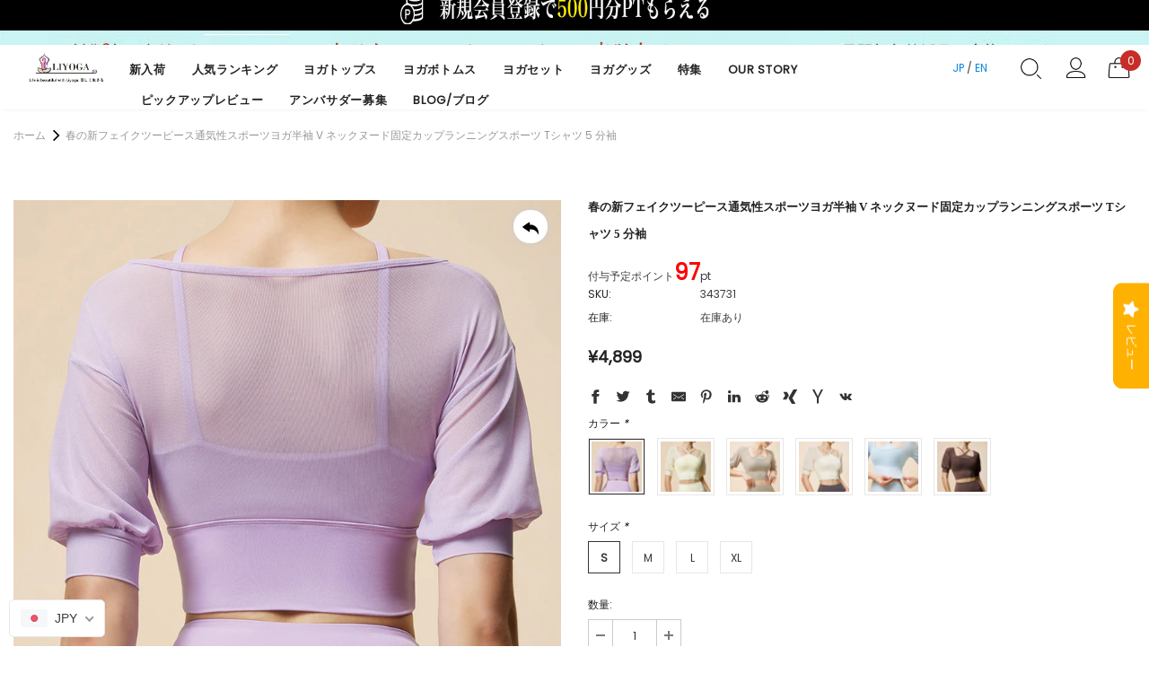

--- FILE ---
content_type: text/html; charset=utf-8
request_url: https://www.liyoga.jp/products/8730827456742
body_size: 74426
content:
<!doctype html>
<!--[if lt IE 7]><html class="no-js lt-ie9 lt-ie8 lt-ie7" lang="en"> <![endif]-->
<!--[if IE 7]><html class="no-js lt-ie9 lt-ie8" lang="en"> <![endif]-->
<!--[if IE 8]><html class="no-js lt-ie9" lang="en"> <![endif]-->
<!--[if IE 9 ]><html class="ie9 no-js"> <![endif]-->
<!--[if (gt IE 9)|!(IE)]><!--> <html class="no-js"> <!--<![endif]-->
<head>
  <!-- Google tag (gtag.js) -->
<script async src="https://www.googletagmanager.com/gtag/js?id=AW-620755337"></script>
<script>
  window.dataLayer = window.dataLayer || [];
  function gtag(){dataLayer.push(arguments);}
  gtag('js', new Date());

  gtag('config', 'AW-620755337');
</script>
<!-- Google tag (gtag.js) -->
<script async src="https://www.googletagmanager.com/gtag/js?id=G-BG0NWHRH1D"></script>
<script>
  window.dataLayer = window.dataLayer || [];
  function gtag(){dataLayer.push(arguments);}
  gtag('js', new Date());

  gtag('config', 'G-BG0NWHRH1D');
</script>
  <script>
window.addEventListener('load', function () {
if(window.location.href.includes("/cart")){
gtag('event', 'Cart');
}
})
</script>

<script>
window.addEventListener('load', function(event){
document.querySelectorAll('[name="add"]').forEach(function(e){
e.addEventListener('click', function(){
gtag('event', 'add_to_cart_audience');
});
});
});
</script>

<script>
window.addEventListener('load', function () {
if(window.location.href.includes("/checkout")){
gtag('event', 'checkout_audience');
}
})
</script>
<script>
window.addEventListener('load', function () {
   document.querySelectorAll('#contactFormWrapper > input').forEach(function(e){
            e.addEventListener('click',function(){
            
                var email = document.querySelector('#contactFormEmail').value;
                var mailformat = /^\w+([\.-]?\w+)@\w+([\.-]?\w+)(\.\w{2,3})+$/;
                var message = document.querySelector('textarea').value;

                if(email!="" && email.match(mailformat)&& message!=""){
                     gtag('event', 'conversion', {'send_to': 'AW-620755337/b3IoCNq--KQYEInz_6cC'});
                };
      });
   });
});
</script>
  <!-- Header hook for plugins ================================ -->
    <script>window.performance && window.performance.mark && window.performance.mark('shopify.content_for_header.start');</script><meta id="shopify-digital-wallet" name="shopify-digital-wallet" content="/42822762655/digital_wallets/dialog">
<link rel="alternate" hreflang="x-default" href="https://www.liyoga.jp/products/8730827456742">
<link rel="alternate" hreflang="ja" href="https://www.liyoga.jp/products/8730827456742">
<link rel="alternate" hreflang="en" href="https://www.liyoga.jp/en/products/8730827456742">
<link rel="alternate" type="application/json+oembed" href="https://www.liyoga.jp/products/8730827456742.oembed">
<script async="async" src="/checkouts/internal/preloads.js?locale=ja-JP"></script>
<script id="shopify-features" type="application/json">{"accessToken":"de4bb3195d7a118c1af89a88959c5771","betas":["rich-media-storefront-analytics"],"domain":"www.liyoga.jp","predictiveSearch":false,"shopId":42822762655,"locale":"ja"}</script>
<script>var Shopify = Shopify || {};
Shopify.shop = "liyoga.myshopify.com";
Shopify.locale = "ja";
Shopify.currency = {"active":"JPY","rate":"1.0"};
Shopify.country = "JP";
Shopify.theme = {"name":"LIYOGA-連携済みー0926－交換禁止","id":135709720806,"schema_name":"Ella","schema_version":"3.0.0","theme_store_id":null,"role":"main"};
Shopify.theme.handle = "null";
Shopify.theme.style = {"id":null,"handle":null};
Shopify.cdnHost = "www.liyoga.jp/cdn";
Shopify.routes = Shopify.routes || {};
Shopify.routes.root = "/";</script>
<script type="module">!function(o){(o.Shopify=o.Shopify||{}).modules=!0}(window);</script>
<script>!function(o){function n(){var o=[];function n(){o.push(Array.prototype.slice.apply(arguments))}return n.q=o,n}var t=o.Shopify=o.Shopify||{};t.loadFeatures=n(),t.autoloadFeatures=n()}(window);</script>
<script id="shop-js-analytics" type="application/json">{"pageType":"product"}</script>
<script defer="defer" async type="module" src="//www.liyoga.jp/cdn/shopifycloud/shop-js/modules/v2/client.init-shop-cart-sync_0MstufBG.ja.esm.js"></script>
<script defer="defer" async type="module" src="//www.liyoga.jp/cdn/shopifycloud/shop-js/modules/v2/chunk.common_jll-23Z1.esm.js"></script>
<script defer="defer" async type="module" src="//www.liyoga.jp/cdn/shopifycloud/shop-js/modules/v2/chunk.modal_HXih6-AF.esm.js"></script>
<script type="module">
  await import("//www.liyoga.jp/cdn/shopifycloud/shop-js/modules/v2/client.init-shop-cart-sync_0MstufBG.ja.esm.js");
await import("//www.liyoga.jp/cdn/shopifycloud/shop-js/modules/v2/chunk.common_jll-23Z1.esm.js");
await import("//www.liyoga.jp/cdn/shopifycloud/shop-js/modules/v2/chunk.modal_HXih6-AF.esm.js");

  window.Shopify.SignInWithShop?.initShopCartSync?.({"fedCMEnabled":true,"windoidEnabled":true});

</script>
<script>(function() {
  var isLoaded = false;
  function asyncLoad() {
    if (isLoaded) return;
    isLoaded = true;
    var urls = ["https:\/\/d9fvwtvqz2fm1.cloudfront.net\/shop\/js\/discount-on-cart-pro.min.js?shop=liyoga.myshopify.com","https:\/\/cdn.shopify.com\/s\/files\/1\/0428\/2276\/2655\/t\/8\/assets\/pop_42822762655.js?v=1660724447\u0026shop=liyoga.myshopify.com","https:\/\/cdn.nfcube.com\/a87e7aea86df6e5d6e67b3786290f92d.js?shop=liyoga.myshopify.com","https:\/\/d1639lhkj5l89m.cloudfront.net\/js\/storefront\/uppromote.js?shop=liyoga.myshopify.com","https:\/\/edge.personalizer.io\/storefront\/2.0.0\/js\/shopify\/storefront.min.js?key=ojttn-paf8npg0tc8q7o1xp-iakhj\u0026shop=liyoga.myshopify.com","https:\/\/mds.oceanpayment.com\/assets\/shopifylogo\/visa,visa_electron,mastercard,maestro,jcb,american_express,diners_club,discover.js?shop=liyoga.myshopify.com","https:\/\/cdn2.ryviu.com\/v\/static\/js\/app.js?shop=liyoga.myshopify.com"];
    for (var i = 0; i < urls.length; i++) {
      var s = document.createElement('script');
      s.type = 'text/javascript';
      s.async = true;
      s.src = urls[i];
      var x = document.getElementsByTagName('script')[0];
      x.parentNode.insertBefore(s, x);
    }
  };
  if(window.attachEvent) {
    window.attachEvent('onload', asyncLoad);
  } else {
    window.addEventListener('load', asyncLoad, false);
  }
})();</script>
<script id="__st">var __st={"a":42822762655,"offset":32400,"reqid":"58b25c04-459d-4efe-b2f4-c11733de714b-1769108079","pageurl":"www.liyoga.jp\/products\/8730827456742","u":"aa9c9593b209","p":"product","rtyp":"product","rid":8730827456742};</script>
<script>window.ShopifyPaypalV4VisibilityTracking = true;</script>
<script id="captcha-bootstrap">!function(){'use strict';const t='contact',e='account',n='new_comment',o=[[t,t],['blogs',n],['comments',n],[t,'customer']],c=[[e,'customer_login'],[e,'guest_login'],[e,'recover_customer_password'],[e,'create_customer']],r=t=>t.map((([t,e])=>`form[action*='/${t}']:not([data-nocaptcha='true']) input[name='form_type'][value='${e}']`)).join(','),a=t=>()=>t?[...document.querySelectorAll(t)].map((t=>t.form)):[];function s(){const t=[...o],e=r(t);return a(e)}const i='password',u='form_key',d=['recaptcha-v3-token','g-recaptcha-response','h-captcha-response',i],f=()=>{try{return window.sessionStorage}catch{return}},m='__shopify_v',_=t=>t.elements[u];function p(t,e,n=!1){try{const o=window.sessionStorage,c=JSON.parse(o.getItem(e)),{data:r}=function(t){const{data:e,action:n}=t;return t[m]||n?{data:e,action:n}:{data:t,action:n}}(c);for(const[e,n]of Object.entries(r))t.elements[e]&&(t.elements[e].value=n);n&&o.removeItem(e)}catch(o){console.error('form repopulation failed',{error:o})}}const l='form_type',E='cptcha';function T(t){t.dataset[E]=!0}const w=window,h=w.document,L='Shopify',v='ce_forms',y='captcha';let A=!1;((t,e)=>{const n=(g='f06e6c50-85a8-45c8-87d0-21a2b65856fe',I='https://cdn.shopify.com/shopifycloud/storefront-forms-hcaptcha/ce_storefront_forms_captcha_hcaptcha.v1.5.2.iife.js',D={infoText:'hCaptchaによる保護',privacyText:'プライバシー',termsText:'利用規約'},(t,e,n)=>{const o=w[L][v],c=o.bindForm;if(c)return c(t,g,e,D).then(n);var r;o.q.push([[t,g,e,D],n]),r=I,A||(h.body.append(Object.assign(h.createElement('script'),{id:'captcha-provider',async:!0,src:r})),A=!0)});var g,I,D;w[L]=w[L]||{},w[L][v]=w[L][v]||{},w[L][v].q=[],w[L][y]=w[L][y]||{},w[L][y].protect=function(t,e){n(t,void 0,e),T(t)},Object.freeze(w[L][y]),function(t,e,n,w,h,L){const[v,y,A,g]=function(t,e,n){const i=e?o:[],u=t?c:[],d=[...i,...u],f=r(d),m=r(i),_=r(d.filter((([t,e])=>n.includes(e))));return[a(f),a(m),a(_),s()]}(w,h,L),I=t=>{const e=t.target;return e instanceof HTMLFormElement?e:e&&e.form},D=t=>v().includes(t);t.addEventListener('submit',(t=>{const e=I(t);if(!e)return;const n=D(e)&&!e.dataset.hcaptchaBound&&!e.dataset.recaptchaBound,o=_(e),c=g().includes(e)&&(!o||!o.value);(n||c)&&t.preventDefault(),c&&!n&&(function(t){try{if(!f())return;!function(t){const e=f();if(!e)return;const n=_(t);if(!n)return;const o=n.value;o&&e.removeItem(o)}(t);const e=Array.from(Array(32),(()=>Math.random().toString(36)[2])).join('');!function(t,e){_(t)||t.append(Object.assign(document.createElement('input'),{type:'hidden',name:u})),t.elements[u].value=e}(t,e),function(t,e){const n=f();if(!n)return;const o=[...t.querySelectorAll(`input[type='${i}']`)].map((({name:t})=>t)),c=[...d,...o],r={};for(const[a,s]of new FormData(t).entries())c.includes(a)||(r[a]=s);n.setItem(e,JSON.stringify({[m]:1,action:t.action,data:r}))}(t,e)}catch(e){console.error('failed to persist form',e)}}(e),e.submit())}));const S=(t,e)=>{t&&!t.dataset[E]&&(n(t,e.some((e=>e===t))),T(t))};for(const o of['focusin','change'])t.addEventListener(o,(t=>{const e=I(t);D(e)&&S(e,y())}));const B=e.get('form_key'),M=e.get(l),P=B&&M;t.addEventListener('DOMContentLoaded',(()=>{const t=y();if(P)for(const e of t)e.elements[l].value===M&&p(e,B);[...new Set([...A(),...v().filter((t=>'true'===t.dataset.shopifyCaptcha))])].forEach((e=>S(e,t)))}))}(h,new URLSearchParams(w.location.search),n,t,e,['guest_login'])})(!0,!0)}();</script>
<script integrity="sha256-4kQ18oKyAcykRKYeNunJcIwy7WH5gtpwJnB7kiuLZ1E=" data-source-attribution="shopify.loadfeatures" defer="defer" src="//www.liyoga.jp/cdn/shopifycloud/storefront/assets/storefront/load_feature-a0a9edcb.js" crossorigin="anonymous"></script>
<script data-source-attribution="shopify.dynamic_checkout.dynamic.init">var Shopify=Shopify||{};Shopify.PaymentButton=Shopify.PaymentButton||{isStorefrontPortableWallets:!0,init:function(){window.Shopify.PaymentButton.init=function(){};var t=document.createElement("script");t.src="https://www.liyoga.jp/cdn/shopifycloud/portable-wallets/latest/portable-wallets.ja.js",t.type="module",document.head.appendChild(t)}};
</script>
<script data-source-attribution="shopify.dynamic_checkout.buyer_consent">
  function portableWalletsHideBuyerConsent(e){var t=document.getElementById("shopify-buyer-consent"),n=document.getElementById("shopify-subscription-policy-button");t&&n&&(t.classList.add("hidden"),t.setAttribute("aria-hidden","true"),n.removeEventListener("click",e))}function portableWalletsShowBuyerConsent(e){var t=document.getElementById("shopify-buyer-consent"),n=document.getElementById("shopify-subscription-policy-button");t&&n&&(t.classList.remove("hidden"),t.removeAttribute("aria-hidden"),n.addEventListener("click",e))}window.Shopify?.PaymentButton&&(window.Shopify.PaymentButton.hideBuyerConsent=portableWalletsHideBuyerConsent,window.Shopify.PaymentButton.showBuyerConsent=portableWalletsShowBuyerConsent);
</script>
<script>
  function portableWalletsCleanup(e){e&&e.src&&console.error("Failed to load portable wallets script "+e.src);var t=document.querySelectorAll("shopify-accelerated-checkout .shopify-payment-button__skeleton, shopify-accelerated-checkout-cart .wallet-cart-button__skeleton"),e=document.getElementById("shopify-buyer-consent");for(let e=0;e<t.length;e++)t[e].remove();e&&e.remove()}function portableWalletsNotLoadedAsModule(e){e instanceof ErrorEvent&&"string"==typeof e.message&&e.message.includes("import.meta")&&"string"==typeof e.filename&&e.filename.includes("portable-wallets")&&(window.removeEventListener("error",portableWalletsNotLoadedAsModule),window.Shopify.PaymentButton.failedToLoad=e,"loading"===document.readyState?document.addEventListener("DOMContentLoaded",window.Shopify.PaymentButton.init):window.Shopify.PaymentButton.init())}window.addEventListener("error",portableWalletsNotLoadedAsModule);
</script>

<script type="module" src="https://www.liyoga.jp/cdn/shopifycloud/portable-wallets/latest/portable-wallets.ja.js" onError="portableWalletsCleanup(this)" crossorigin="anonymous"></script>
<script nomodule>
  document.addEventListener("DOMContentLoaded", portableWalletsCleanup);
</script>

<link id="shopify-accelerated-checkout-styles" rel="stylesheet" media="screen" href="https://www.liyoga.jp/cdn/shopifycloud/portable-wallets/latest/accelerated-checkout-backwards-compat.css" crossorigin="anonymous">
<style id="shopify-accelerated-checkout-cart">
        #shopify-buyer-consent {
  margin-top: 1em;
  display: inline-block;
  width: 100%;
}

#shopify-buyer-consent.hidden {
  display: none;
}

#shopify-subscription-policy-button {
  background: none;
  border: none;
  padding: 0;
  text-decoration: underline;
  font-size: inherit;
  cursor: pointer;
}

#shopify-subscription-policy-button::before {
  box-shadow: none;
}

      </style>

<script>window.performance && window.performance.mark && window.performance.mark('shopify.content_for_header.end');</script> 
  <!-- Added by AVADA Joy -->
  <script>
  window.AVADA_JOY = window.AVADA_JOY || {};
  window.AVADA_JOY.shopId = 'FtXz7NigEyCdxXeOJHKJ';
  window.AVADA_JOY.status = true;
  window.AVADA_JOY.account_enabled = true;
  window.AVADA_JOY.login_url = "\/account\/login";
  window.AVADA_JOY.register_url = "\/account\/register";
  window.AVADA_JOY.customer = {
    id: null,
    email: null,
    first_name: null,
    last_name: null,
    point: null
  };
</script>
  <!-- /Added by AVADA Joy -->
 
    <script src='//www.liyoga.jp/cdn/shop/t/12/assets/product_boom_points.js?v=181244079212674644061684136935' defer='defer' ></script> 
    <script id='bm_product_variants' type='application/json'>
        [{"id":45091328622822,"title":"パープル色 \/ S","option1":"パープル色","option2":"S","option3":null,"sku":"343731","requires_shipping":true,"taxable":true,"featured_image":{"id":41459678314726,"product_id":8730827456742,"position":4,"created_at":"2024-06-13T19:23:25+09:00","updated_at":"2024-06-13T19:23:25+09:00","alt":null,"width":800,"height":800,"src":"\/\/www.liyoga.jp\/cdn\/shop\/files\/O1CN01LPSCqi2MejMUQj2zq__2212265469853-0-cib.jpg?v=1718274205","variant_ids":[45091328622822,45091328655590,45091328688358,45091328721126]},"available":true,"name":"春の新フェイクツーピース通気性スポーツヨガ半袖 V ネックヌード固定カップランニングスポーツ Tシャツ 5 分袖 - パープル色 \/ S","public_title":"パープル色 \/ S","options":["パープル色","S"],"price":489900,"weight":0,"compare_at_price":null,"inventory_management":null,"barcode":"","featured_media":{"alt":null,"id":34143962988774,"position":4,"preview_image":{"aspect_ratio":1.0,"height":800,"width":800,"src":"\/\/www.liyoga.jp\/cdn\/shop\/files\/O1CN01LPSCqi2MejMUQj2zq__2212265469853-0-cib.jpg?v=1718274205"}},"requires_selling_plan":false,"selling_plan_allocations":[]},{"id":45091328655590,"title":"パープル色 \/ M","option1":"パープル色","option2":"M","option3":null,"sku":"343732","requires_shipping":true,"taxable":true,"featured_image":{"id":41459678314726,"product_id":8730827456742,"position":4,"created_at":"2024-06-13T19:23:25+09:00","updated_at":"2024-06-13T19:23:25+09:00","alt":null,"width":800,"height":800,"src":"\/\/www.liyoga.jp\/cdn\/shop\/files\/O1CN01LPSCqi2MejMUQj2zq__2212265469853-0-cib.jpg?v=1718274205","variant_ids":[45091328622822,45091328655590,45091328688358,45091328721126]},"available":true,"name":"春の新フェイクツーピース通気性スポーツヨガ半袖 V ネックヌード固定カップランニングスポーツ Tシャツ 5 分袖 - パープル色 \/ M","public_title":"パープル色 \/ M","options":["パープル色","M"],"price":489900,"weight":0,"compare_at_price":null,"inventory_management":null,"barcode":"","featured_media":{"alt":null,"id":34143962988774,"position":4,"preview_image":{"aspect_ratio":1.0,"height":800,"width":800,"src":"\/\/www.liyoga.jp\/cdn\/shop\/files\/O1CN01LPSCqi2MejMUQj2zq__2212265469853-0-cib.jpg?v=1718274205"}},"requires_selling_plan":false,"selling_plan_allocations":[]},{"id":45091328688358,"title":"パープル色 \/ L","option1":"パープル色","option2":"L","option3":null,"sku":"343733","requires_shipping":true,"taxable":true,"featured_image":{"id":41459678314726,"product_id":8730827456742,"position":4,"created_at":"2024-06-13T19:23:25+09:00","updated_at":"2024-06-13T19:23:25+09:00","alt":null,"width":800,"height":800,"src":"\/\/www.liyoga.jp\/cdn\/shop\/files\/O1CN01LPSCqi2MejMUQj2zq__2212265469853-0-cib.jpg?v=1718274205","variant_ids":[45091328622822,45091328655590,45091328688358,45091328721126]},"available":true,"name":"春の新フェイクツーピース通気性スポーツヨガ半袖 V ネックヌード固定カップランニングスポーツ Tシャツ 5 分袖 - パープル色 \/ L","public_title":"パープル色 \/ L","options":["パープル色","L"],"price":489900,"weight":0,"compare_at_price":null,"inventory_management":null,"barcode":"","featured_media":{"alt":null,"id":34143962988774,"position":4,"preview_image":{"aspect_ratio":1.0,"height":800,"width":800,"src":"\/\/www.liyoga.jp\/cdn\/shop\/files\/O1CN01LPSCqi2MejMUQj2zq__2212265469853-0-cib.jpg?v=1718274205"}},"requires_selling_plan":false,"selling_plan_allocations":[]},{"id":45091328721126,"title":"パープル色 \/ XL","option1":"パープル色","option2":"XL","option3":null,"sku":"343734","requires_shipping":true,"taxable":true,"featured_image":{"id":41459678314726,"product_id":8730827456742,"position":4,"created_at":"2024-06-13T19:23:25+09:00","updated_at":"2024-06-13T19:23:25+09:00","alt":null,"width":800,"height":800,"src":"\/\/www.liyoga.jp\/cdn\/shop\/files\/O1CN01LPSCqi2MejMUQj2zq__2212265469853-0-cib.jpg?v=1718274205","variant_ids":[45091328622822,45091328655590,45091328688358,45091328721126]},"available":true,"name":"春の新フェイクツーピース通気性スポーツヨガ半袖 V ネックヌード固定カップランニングスポーツ Tシャツ 5 分袖 - パープル色 \/ XL","public_title":"パープル色 \/ XL","options":["パープル色","XL"],"price":489900,"weight":0,"compare_at_price":null,"inventory_management":null,"barcode":"","featured_media":{"alt":null,"id":34143962988774,"position":4,"preview_image":{"aspect_ratio":1.0,"height":800,"width":800,"src":"\/\/www.liyoga.jp\/cdn\/shop\/files\/O1CN01LPSCqi2MejMUQj2zq__2212265469853-0-cib.jpg?v=1718274205"}},"requires_selling_plan":false,"selling_plan_allocations":[]},{"id":45091328753894,"title":"カスタード色 \/ S","option1":"カスタード色","option2":"S","option3":null,"sku":"343735","requires_shipping":true,"taxable":true,"featured_image":{"id":41459678347494,"product_id":8730827456742,"position":5,"created_at":"2024-06-13T19:23:25+09:00","updated_at":"2024-06-13T19:23:25+09:00","alt":null,"width":800,"height":800,"src":"\/\/www.liyoga.jp\/cdn\/shop\/files\/O1CN01ES0PJC2MejMTyF4cP__2212265469853-0-cib.jpg?v=1718274205","variant_ids":[45091328753894,45091328786662,45091328819430,45091328852198]},"available":true,"name":"春の新フェイクツーピース通気性スポーツヨガ半袖 V ネックヌード固定カップランニングスポーツ Tシャツ 5 分袖 - カスタード色 \/ S","public_title":"カスタード色 \/ S","options":["カスタード色","S"],"price":489900,"weight":0,"compare_at_price":null,"inventory_management":null,"barcode":"","featured_media":{"alt":null,"id":34143963021542,"position":5,"preview_image":{"aspect_ratio":1.0,"height":800,"width":800,"src":"\/\/www.liyoga.jp\/cdn\/shop\/files\/O1CN01ES0PJC2MejMTyF4cP__2212265469853-0-cib.jpg?v=1718274205"}},"requires_selling_plan":false,"selling_plan_allocations":[]},{"id":45091328786662,"title":"カスタード色 \/ M","option1":"カスタード色","option2":"M","option3":null,"sku":"343736","requires_shipping":true,"taxable":true,"featured_image":{"id":41459678347494,"product_id":8730827456742,"position":5,"created_at":"2024-06-13T19:23:25+09:00","updated_at":"2024-06-13T19:23:25+09:00","alt":null,"width":800,"height":800,"src":"\/\/www.liyoga.jp\/cdn\/shop\/files\/O1CN01ES0PJC2MejMTyF4cP__2212265469853-0-cib.jpg?v=1718274205","variant_ids":[45091328753894,45091328786662,45091328819430,45091328852198]},"available":true,"name":"春の新フェイクツーピース通気性スポーツヨガ半袖 V ネックヌード固定カップランニングスポーツ Tシャツ 5 分袖 - カスタード色 \/ M","public_title":"カスタード色 \/ M","options":["カスタード色","M"],"price":489900,"weight":0,"compare_at_price":null,"inventory_management":null,"barcode":"","featured_media":{"alt":null,"id":34143963021542,"position":5,"preview_image":{"aspect_ratio":1.0,"height":800,"width":800,"src":"\/\/www.liyoga.jp\/cdn\/shop\/files\/O1CN01ES0PJC2MejMTyF4cP__2212265469853-0-cib.jpg?v=1718274205"}},"requires_selling_plan":false,"selling_plan_allocations":[]},{"id":45091328819430,"title":"カスタード色 \/ L","option1":"カスタード色","option2":"L","option3":null,"sku":"343737","requires_shipping":true,"taxable":true,"featured_image":{"id":41459678347494,"product_id":8730827456742,"position":5,"created_at":"2024-06-13T19:23:25+09:00","updated_at":"2024-06-13T19:23:25+09:00","alt":null,"width":800,"height":800,"src":"\/\/www.liyoga.jp\/cdn\/shop\/files\/O1CN01ES0PJC2MejMTyF4cP__2212265469853-0-cib.jpg?v=1718274205","variant_ids":[45091328753894,45091328786662,45091328819430,45091328852198]},"available":true,"name":"春の新フェイクツーピース通気性スポーツヨガ半袖 V ネックヌード固定カップランニングスポーツ Tシャツ 5 分袖 - カスタード色 \/ L","public_title":"カスタード色 \/ L","options":["カスタード色","L"],"price":489900,"weight":0,"compare_at_price":null,"inventory_management":null,"barcode":"","featured_media":{"alt":null,"id":34143963021542,"position":5,"preview_image":{"aspect_ratio":1.0,"height":800,"width":800,"src":"\/\/www.liyoga.jp\/cdn\/shop\/files\/O1CN01ES0PJC2MejMTyF4cP__2212265469853-0-cib.jpg?v=1718274205"}},"requires_selling_plan":false,"selling_plan_allocations":[]},{"id":45091328852198,"title":"カスタード色 \/ XL","option1":"カスタード色","option2":"XL","option3":null,"sku":"343738","requires_shipping":true,"taxable":true,"featured_image":{"id":41459678347494,"product_id":8730827456742,"position":5,"created_at":"2024-06-13T19:23:25+09:00","updated_at":"2024-06-13T19:23:25+09:00","alt":null,"width":800,"height":800,"src":"\/\/www.liyoga.jp\/cdn\/shop\/files\/O1CN01ES0PJC2MejMTyF4cP__2212265469853-0-cib.jpg?v=1718274205","variant_ids":[45091328753894,45091328786662,45091328819430,45091328852198]},"available":true,"name":"春の新フェイクツーピース通気性スポーツヨガ半袖 V ネックヌード固定カップランニングスポーツ Tシャツ 5 分袖 - カスタード色 \/ XL","public_title":"カスタード色 \/ XL","options":["カスタード色","XL"],"price":489900,"weight":0,"compare_at_price":null,"inventory_management":null,"barcode":"","featured_media":{"alt":null,"id":34143963021542,"position":5,"preview_image":{"aspect_ratio":1.0,"height":800,"width":800,"src":"\/\/www.liyoga.jp\/cdn\/shop\/files\/O1CN01ES0PJC2MejMTyF4cP__2212265469853-0-cib.jpg?v=1718274205"}},"requires_selling_plan":false,"selling_plan_allocations":[]},{"id":45091328884966,"title":"カーキ色 \/ S","option1":"カーキ色","option2":"S","option3":null,"sku":"343739","requires_shipping":true,"taxable":true,"featured_image":{"id":41459678216422,"product_id":8730827456742,"position":1,"created_at":"2024-06-13T19:23:24+09:00","updated_at":"2024-06-13T19:23:24+09:00","alt":null,"width":800,"height":800,"src":"\/\/www.liyoga.jp\/cdn\/shop\/files\/O1CN01uttdV32MejMXKtcge__2212265469853-0-cib.jpg?v=1718274204","variant_ids":[45091328884966,45091328917734,45091328950502,45091328983270]},"available":true,"name":"春の新フェイクツーピース通気性スポーツヨガ半袖 V ネックヌード固定カップランニングスポーツ Tシャツ 5 分袖 - カーキ色 \/ S","public_title":"カーキ色 \/ S","options":["カーキ色","S"],"price":489900,"weight":0,"compare_at_price":null,"inventory_management":null,"barcode":"","featured_media":{"alt":null,"id":34143962890470,"position":1,"preview_image":{"aspect_ratio":1.0,"height":800,"width":800,"src":"\/\/www.liyoga.jp\/cdn\/shop\/files\/O1CN01uttdV32MejMXKtcge__2212265469853-0-cib.jpg?v=1718274204"}},"requires_selling_plan":false,"selling_plan_allocations":[]},{"id":45091328917734,"title":"カーキ色 \/ M","option1":"カーキ色","option2":"M","option3":null,"sku":"343740","requires_shipping":true,"taxable":true,"featured_image":{"id":41459678216422,"product_id":8730827456742,"position":1,"created_at":"2024-06-13T19:23:24+09:00","updated_at":"2024-06-13T19:23:24+09:00","alt":null,"width":800,"height":800,"src":"\/\/www.liyoga.jp\/cdn\/shop\/files\/O1CN01uttdV32MejMXKtcge__2212265469853-0-cib.jpg?v=1718274204","variant_ids":[45091328884966,45091328917734,45091328950502,45091328983270]},"available":true,"name":"春の新フェイクツーピース通気性スポーツヨガ半袖 V ネックヌード固定カップランニングスポーツ Tシャツ 5 分袖 - カーキ色 \/ M","public_title":"カーキ色 \/ M","options":["カーキ色","M"],"price":489900,"weight":0,"compare_at_price":null,"inventory_management":null,"barcode":"","featured_media":{"alt":null,"id":34143962890470,"position":1,"preview_image":{"aspect_ratio":1.0,"height":800,"width":800,"src":"\/\/www.liyoga.jp\/cdn\/shop\/files\/O1CN01uttdV32MejMXKtcge__2212265469853-0-cib.jpg?v=1718274204"}},"requires_selling_plan":false,"selling_plan_allocations":[]},{"id":45091328950502,"title":"カーキ色 \/ L","option1":"カーキ色","option2":"L","option3":null,"sku":"343741","requires_shipping":true,"taxable":true,"featured_image":{"id":41459678216422,"product_id":8730827456742,"position":1,"created_at":"2024-06-13T19:23:24+09:00","updated_at":"2024-06-13T19:23:24+09:00","alt":null,"width":800,"height":800,"src":"\/\/www.liyoga.jp\/cdn\/shop\/files\/O1CN01uttdV32MejMXKtcge__2212265469853-0-cib.jpg?v=1718274204","variant_ids":[45091328884966,45091328917734,45091328950502,45091328983270]},"available":true,"name":"春の新フェイクツーピース通気性スポーツヨガ半袖 V ネックヌード固定カップランニングスポーツ Tシャツ 5 分袖 - カーキ色 \/ L","public_title":"カーキ色 \/ L","options":["カーキ色","L"],"price":489900,"weight":0,"compare_at_price":null,"inventory_management":null,"barcode":"","featured_media":{"alt":null,"id":34143962890470,"position":1,"preview_image":{"aspect_ratio":1.0,"height":800,"width":800,"src":"\/\/www.liyoga.jp\/cdn\/shop\/files\/O1CN01uttdV32MejMXKtcge__2212265469853-0-cib.jpg?v=1718274204"}},"requires_selling_plan":false,"selling_plan_allocations":[]},{"id":45091328983270,"title":"カーキ色 \/ XL","option1":"カーキ色","option2":"XL","option3":null,"sku":"343742","requires_shipping":true,"taxable":true,"featured_image":{"id":41459678216422,"product_id":8730827456742,"position":1,"created_at":"2024-06-13T19:23:24+09:00","updated_at":"2024-06-13T19:23:24+09:00","alt":null,"width":800,"height":800,"src":"\/\/www.liyoga.jp\/cdn\/shop\/files\/O1CN01uttdV32MejMXKtcge__2212265469853-0-cib.jpg?v=1718274204","variant_ids":[45091328884966,45091328917734,45091328950502,45091328983270]},"available":true,"name":"春の新フェイクツーピース通気性スポーツヨガ半袖 V ネックヌード固定カップランニングスポーツ Tシャツ 5 分袖 - カーキ色 \/ XL","public_title":"カーキ色 \/ XL","options":["カーキ色","XL"],"price":489900,"weight":0,"compare_at_price":null,"inventory_management":null,"barcode":"","featured_media":{"alt":null,"id":34143962890470,"position":1,"preview_image":{"aspect_ratio":1.0,"height":800,"width":800,"src":"\/\/www.liyoga.jp\/cdn\/shop\/files\/O1CN01uttdV32MejMXKtcge__2212265469853-0-cib.jpg?v=1718274204"}},"requires_selling_plan":false,"selling_plan_allocations":[]},{"id":45091329016038,"title":"ホワイト色 \/ S","option1":"ホワイト色","option2":"S","option3":null,"sku":"343743","requires_shipping":true,"taxable":true,"featured_image":{"id":41459678249190,"product_id":8730827456742,"position":2,"created_at":"2024-06-13T19:23:24+09:00","updated_at":"2024-06-13T19:23:24+09:00","alt":null,"width":800,"height":800,"src":"\/\/www.liyoga.jp\/cdn\/shop\/files\/O1CN01QpevR82MejMWiLhYB__2212265469853-0-cib.jpg?v=1718274204","variant_ids":[45091329016038,45091329048806,45091329081574,45091329114342]},"available":true,"name":"春の新フェイクツーピース通気性スポーツヨガ半袖 V ネックヌード固定カップランニングスポーツ Tシャツ 5 分袖 - ホワイト色 \/ S","public_title":"ホワイト色 \/ S","options":["ホワイト色","S"],"price":489900,"weight":0,"compare_at_price":null,"inventory_management":null,"barcode":"","featured_media":{"alt":null,"id":34143962923238,"position":2,"preview_image":{"aspect_ratio":1.0,"height":800,"width":800,"src":"\/\/www.liyoga.jp\/cdn\/shop\/files\/O1CN01QpevR82MejMWiLhYB__2212265469853-0-cib.jpg?v=1718274204"}},"requires_selling_plan":false,"selling_plan_allocations":[]},{"id":45091329048806,"title":"ホワイト色 \/ M","option1":"ホワイト色","option2":"M","option3":null,"sku":"343744","requires_shipping":true,"taxable":true,"featured_image":{"id":41459678249190,"product_id":8730827456742,"position":2,"created_at":"2024-06-13T19:23:24+09:00","updated_at":"2024-06-13T19:23:24+09:00","alt":null,"width":800,"height":800,"src":"\/\/www.liyoga.jp\/cdn\/shop\/files\/O1CN01QpevR82MejMWiLhYB__2212265469853-0-cib.jpg?v=1718274204","variant_ids":[45091329016038,45091329048806,45091329081574,45091329114342]},"available":true,"name":"春の新フェイクツーピース通気性スポーツヨガ半袖 V ネックヌード固定カップランニングスポーツ Tシャツ 5 分袖 - ホワイト色 \/ M","public_title":"ホワイト色 \/ M","options":["ホワイト色","M"],"price":489900,"weight":0,"compare_at_price":null,"inventory_management":null,"barcode":"","featured_media":{"alt":null,"id":34143962923238,"position":2,"preview_image":{"aspect_ratio":1.0,"height":800,"width":800,"src":"\/\/www.liyoga.jp\/cdn\/shop\/files\/O1CN01QpevR82MejMWiLhYB__2212265469853-0-cib.jpg?v=1718274204"}},"requires_selling_plan":false,"selling_plan_allocations":[]},{"id":45091329081574,"title":"ホワイト色 \/ L","option1":"ホワイト色","option2":"L","option3":null,"sku":"343745","requires_shipping":true,"taxable":true,"featured_image":{"id":41459678249190,"product_id":8730827456742,"position":2,"created_at":"2024-06-13T19:23:24+09:00","updated_at":"2024-06-13T19:23:24+09:00","alt":null,"width":800,"height":800,"src":"\/\/www.liyoga.jp\/cdn\/shop\/files\/O1CN01QpevR82MejMWiLhYB__2212265469853-0-cib.jpg?v=1718274204","variant_ids":[45091329016038,45091329048806,45091329081574,45091329114342]},"available":true,"name":"春の新フェイクツーピース通気性スポーツヨガ半袖 V ネックヌード固定カップランニングスポーツ Tシャツ 5 分袖 - ホワイト色 \/ L","public_title":"ホワイト色 \/ L","options":["ホワイト色","L"],"price":489900,"weight":0,"compare_at_price":null,"inventory_management":null,"barcode":"","featured_media":{"alt":null,"id":34143962923238,"position":2,"preview_image":{"aspect_ratio":1.0,"height":800,"width":800,"src":"\/\/www.liyoga.jp\/cdn\/shop\/files\/O1CN01QpevR82MejMWiLhYB__2212265469853-0-cib.jpg?v=1718274204"}},"requires_selling_plan":false,"selling_plan_allocations":[]},{"id":45091329114342,"title":"ホワイト色 \/ XL","option1":"ホワイト色","option2":"XL","option3":null,"sku":"343746","requires_shipping":true,"taxable":true,"featured_image":{"id":41459678249190,"product_id":8730827456742,"position":2,"created_at":"2024-06-13T19:23:24+09:00","updated_at":"2024-06-13T19:23:24+09:00","alt":null,"width":800,"height":800,"src":"\/\/www.liyoga.jp\/cdn\/shop\/files\/O1CN01QpevR82MejMWiLhYB__2212265469853-0-cib.jpg?v=1718274204","variant_ids":[45091329016038,45091329048806,45091329081574,45091329114342]},"available":true,"name":"春の新フェイクツーピース通気性スポーツヨガ半袖 V ネックヌード固定カップランニングスポーツ Tシャツ 5 分袖 - ホワイト色 \/ XL","public_title":"ホワイト色 \/ XL","options":["ホワイト色","XL"],"price":489900,"weight":0,"compare_at_price":null,"inventory_management":null,"barcode":"","featured_media":{"alt":null,"id":34143962923238,"position":2,"preview_image":{"aspect_ratio":1.0,"height":800,"width":800,"src":"\/\/www.liyoga.jp\/cdn\/shop\/files\/O1CN01QpevR82MejMWiLhYB__2212265469853-0-cib.jpg?v=1718274204"}},"requires_selling_plan":false,"selling_plan_allocations":[]},{"id":45091329147110,"title":"浅ブルー色 \/ S","option1":"浅ブルー色","option2":"S","option3":null,"sku":"343747","requires_shipping":true,"taxable":true,"featured_image":{"id":41459678380262,"product_id":8730827456742,"position":6,"created_at":"2024-06-13T19:23:25+09:00","updated_at":"2024-06-13T19:23:25+09:00","alt":null,"width":800,"height":800,"src":"\/\/www.liyoga.jp\/cdn\/shop\/files\/O1CN01ksxQ1s2MejMWiLdXY__2212265469853-0-cib.jpg?v=1718274205","variant_ids":[45091329147110,45091329179878,45091329212646,45091329245414]},"available":true,"name":"春の新フェイクツーピース通気性スポーツヨガ半袖 V ネックヌード固定カップランニングスポーツ Tシャツ 5 分袖 - 浅ブルー色 \/ S","public_title":"浅ブルー色 \/ S","options":["浅ブルー色","S"],"price":489900,"weight":0,"compare_at_price":null,"inventory_management":null,"barcode":"","featured_media":{"alt":null,"id":34143963054310,"position":6,"preview_image":{"aspect_ratio":1.0,"height":800,"width":800,"src":"\/\/www.liyoga.jp\/cdn\/shop\/files\/O1CN01ksxQ1s2MejMWiLdXY__2212265469853-0-cib.jpg?v=1718274205"}},"requires_selling_plan":false,"selling_plan_allocations":[]},{"id":45091329179878,"title":"浅ブルー色 \/ M","option1":"浅ブルー色","option2":"M","option3":null,"sku":"343748","requires_shipping":true,"taxable":true,"featured_image":{"id":41459678380262,"product_id":8730827456742,"position":6,"created_at":"2024-06-13T19:23:25+09:00","updated_at":"2024-06-13T19:23:25+09:00","alt":null,"width":800,"height":800,"src":"\/\/www.liyoga.jp\/cdn\/shop\/files\/O1CN01ksxQ1s2MejMWiLdXY__2212265469853-0-cib.jpg?v=1718274205","variant_ids":[45091329147110,45091329179878,45091329212646,45091329245414]},"available":true,"name":"春の新フェイクツーピース通気性スポーツヨガ半袖 V ネックヌード固定カップランニングスポーツ Tシャツ 5 分袖 - 浅ブルー色 \/ M","public_title":"浅ブルー色 \/ M","options":["浅ブルー色","M"],"price":489900,"weight":0,"compare_at_price":null,"inventory_management":null,"barcode":"","featured_media":{"alt":null,"id":34143963054310,"position":6,"preview_image":{"aspect_ratio":1.0,"height":800,"width":800,"src":"\/\/www.liyoga.jp\/cdn\/shop\/files\/O1CN01ksxQ1s2MejMWiLdXY__2212265469853-0-cib.jpg?v=1718274205"}},"requires_selling_plan":false,"selling_plan_allocations":[]},{"id":45091329212646,"title":"浅ブルー色 \/ L","option1":"浅ブルー色","option2":"L","option3":null,"sku":"343749","requires_shipping":true,"taxable":true,"featured_image":{"id":41459678380262,"product_id":8730827456742,"position":6,"created_at":"2024-06-13T19:23:25+09:00","updated_at":"2024-06-13T19:23:25+09:00","alt":null,"width":800,"height":800,"src":"\/\/www.liyoga.jp\/cdn\/shop\/files\/O1CN01ksxQ1s2MejMWiLdXY__2212265469853-0-cib.jpg?v=1718274205","variant_ids":[45091329147110,45091329179878,45091329212646,45091329245414]},"available":true,"name":"春の新フェイクツーピース通気性スポーツヨガ半袖 V ネックヌード固定カップランニングスポーツ Tシャツ 5 分袖 - 浅ブルー色 \/ L","public_title":"浅ブルー色 \/ L","options":["浅ブルー色","L"],"price":489900,"weight":0,"compare_at_price":null,"inventory_management":null,"barcode":"","featured_media":{"alt":null,"id":34143963054310,"position":6,"preview_image":{"aspect_ratio":1.0,"height":800,"width":800,"src":"\/\/www.liyoga.jp\/cdn\/shop\/files\/O1CN01ksxQ1s2MejMWiLdXY__2212265469853-0-cib.jpg?v=1718274205"}},"requires_selling_plan":false,"selling_plan_allocations":[]},{"id":45091329245414,"title":"浅ブルー色 \/ XL","option1":"浅ブルー色","option2":"XL","option3":null,"sku":"343750","requires_shipping":true,"taxable":true,"featured_image":{"id":41459678380262,"product_id":8730827456742,"position":6,"created_at":"2024-06-13T19:23:25+09:00","updated_at":"2024-06-13T19:23:25+09:00","alt":null,"width":800,"height":800,"src":"\/\/www.liyoga.jp\/cdn\/shop\/files\/O1CN01ksxQ1s2MejMWiLdXY__2212265469853-0-cib.jpg?v=1718274205","variant_ids":[45091329147110,45091329179878,45091329212646,45091329245414]},"available":true,"name":"春の新フェイクツーピース通気性スポーツヨガ半袖 V ネックヌード固定カップランニングスポーツ Tシャツ 5 分袖 - 浅ブルー色 \/ XL","public_title":"浅ブルー色 \/ XL","options":["浅ブルー色","XL"],"price":489900,"weight":0,"compare_at_price":null,"inventory_management":null,"barcode":"","featured_media":{"alt":null,"id":34143963054310,"position":6,"preview_image":{"aspect_ratio":1.0,"height":800,"width":800,"src":"\/\/www.liyoga.jp\/cdn\/shop\/files\/O1CN01ksxQ1s2MejMWiLdXY__2212265469853-0-cib.jpg?v=1718274205"}},"requires_selling_plan":false,"selling_plan_allocations":[]},{"id":45091329278182,"title":"浅栗色 \/ S","option1":"浅栗色","option2":"S","option3":null,"sku":"343751","requires_shipping":true,"taxable":true,"featured_image":{"id":41459678281958,"product_id":8730827456742,"position":3,"created_at":"2024-06-13T19:23:24+09:00","updated_at":"2024-06-13T19:23:24+09:00","alt":null,"width":800,"height":800,"src":"\/\/www.liyoga.jp\/cdn\/shop\/files\/O1CN01sBN5ZJ2MejMT1FJZy__2212265469853-0-cib.jpg?v=1718274204","variant_ids":[45091329278182,45091329310950,45091329343718,45091329376486]},"available":true,"name":"春の新フェイクツーピース通気性スポーツヨガ半袖 V ネックヌード固定カップランニングスポーツ Tシャツ 5 分袖 - 浅栗色 \/ S","public_title":"浅栗色 \/ S","options":["浅栗色","S"],"price":489900,"weight":0,"compare_at_price":null,"inventory_management":null,"barcode":"","featured_media":{"alt":null,"id":34143962956006,"position":3,"preview_image":{"aspect_ratio":1.0,"height":800,"width":800,"src":"\/\/www.liyoga.jp\/cdn\/shop\/files\/O1CN01sBN5ZJ2MejMT1FJZy__2212265469853-0-cib.jpg?v=1718274204"}},"requires_selling_plan":false,"selling_plan_allocations":[]},{"id":45091329310950,"title":"浅栗色 \/ M","option1":"浅栗色","option2":"M","option3":null,"sku":"343752","requires_shipping":true,"taxable":true,"featured_image":{"id":41459678281958,"product_id":8730827456742,"position":3,"created_at":"2024-06-13T19:23:24+09:00","updated_at":"2024-06-13T19:23:24+09:00","alt":null,"width":800,"height":800,"src":"\/\/www.liyoga.jp\/cdn\/shop\/files\/O1CN01sBN5ZJ2MejMT1FJZy__2212265469853-0-cib.jpg?v=1718274204","variant_ids":[45091329278182,45091329310950,45091329343718,45091329376486]},"available":true,"name":"春の新フェイクツーピース通気性スポーツヨガ半袖 V ネックヌード固定カップランニングスポーツ Tシャツ 5 分袖 - 浅栗色 \/ M","public_title":"浅栗色 \/ M","options":["浅栗色","M"],"price":489900,"weight":0,"compare_at_price":null,"inventory_management":null,"barcode":"","featured_media":{"alt":null,"id":34143962956006,"position":3,"preview_image":{"aspect_ratio":1.0,"height":800,"width":800,"src":"\/\/www.liyoga.jp\/cdn\/shop\/files\/O1CN01sBN5ZJ2MejMT1FJZy__2212265469853-0-cib.jpg?v=1718274204"}},"requires_selling_plan":false,"selling_plan_allocations":[]},{"id":45091329343718,"title":"浅栗色 \/ L","option1":"浅栗色","option2":"L","option3":null,"sku":"343753","requires_shipping":true,"taxable":true,"featured_image":{"id":41459678281958,"product_id":8730827456742,"position":3,"created_at":"2024-06-13T19:23:24+09:00","updated_at":"2024-06-13T19:23:24+09:00","alt":null,"width":800,"height":800,"src":"\/\/www.liyoga.jp\/cdn\/shop\/files\/O1CN01sBN5ZJ2MejMT1FJZy__2212265469853-0-cib.jpg?v=1718274204","variant_ids":[45091329278182,45091329310950,45091329343718,45091329376486]},"available":true,"name":"春の新フェイクツーピース通気性スポーツヨガ半袖 V ネックヌード固定カップランニングスポーツ Tシャツ 5 分袖 - 浅栗色 \/ L","public_title":"浅栗色 \/ L","options":["浅栗色","L"],"price":489900,"weight":0,"compare_at_price":null,"inventory_management":null,"barcode":"","featured_media":{"alt":null,"id":34143962956006,"position":3,"preview_image":{"aspect_ratio":1.0,"height":800,"width":800,"src":"\/\/www.liyoga.jp\/cdn\/shop\/files\/O1CN01sBN5ZJ2MejMT1FJZy__2212265469853-0-cib.jpg?v=1718274204"}},"requires_selling_plan":false,"selling_plan_allocations":[]},{"id":45091329376486,"title":"浅栗色 \/ XL","option1":"浅栗色","option2":"XL","option3":null,"sku":"343754","requires_shipping":true,"taxable":true,"featured_image":{"id":41459678281958,"product_id":8730827456742,"position":3,"created_at":"2024-06-13T19:23:24+09:00","updated_at":"2024-06-13T19:23:24+09:00","alt":null,"width":800,"height":800,"src":"\/\/www.liyoga.jp\/cdn\/shop\/files\/O1CN01sBN5ZJ2MejMT1FJZy__2212265469853-0-cib.jpg?v=1718274204","variant_ids":[45091329278182,45091329310950,45091329343718,45091329376486]},"available":true,"name":"春の新フェイクツーピース通気性スポーツヨガ半袖 V ネックヌード固定カップランニングスポーツ Tシャツ 5 分袖 - 浅栗色 \/ XL","public_title":"浅栗色 \/ XL","options":["浅栗色","XL"],"price":489900,"weight":0,"compare_at_price":null,"inventory_management":null,"barcode":"","featured_media":{"alt":null,"id":34143962956006,"position":3,"preview_image":{"aspect_ratio":1.0,"height":800,"width":800,"src":"\/\/www.liyoga.jp\/cdn\/shop\/files\/O1CN01sBN5ZJ2MejMT1FJZy__2212265469853-0-cib.jpg?v=1718274204"}},"requires_selling_plan":false,"selling_plan_allocations":[]}]
    </script>
    <script id='bm_product_selected_or_first_available_variant' type='application/json'>
        {"id":45091328622822,"title":"パープル色 \/ S","option1":"パープル色","option2":"S","option3":null,"sku":"343731","requires_shipping":true,"taxable":true,"featured_image":{"id":41459678314726,"product_id":8730827456742,"position":4,"created_at":"2024-06-13T19:23:25+09:00","updated_at":"2024-06-13T19:23:25+09:00","alt":null,"width":800,"height":800,"src":"\/\/www.liyoga.jp\/cdn\/shop\/files\/O1CN01LPSCqi2MejMUQj2zq__2212265469853-0-cib.jpg?v=1718274205","variant_ids":[45091328622822,45091328655590,45091328688358,45091328721126]},"available":true,"name":"春の新フェイクツーピース通気性スポーツヨガ半袖 V ネックヌード固定カップランニングスポーツ Tシャツ 5 分袖 - パープル色 \/ S","public_title":"パープル色 \/ S","options":["パープル色","S"],"price":489900,"weight":0,"compare_at_price":null,"inventory_management":null,"barcode":"","featured_media":{"alt":null,"id":34143962988774,"position":4,"preview_image":{"aspect_ratio":1.0,"height":800,"width":800,"src":"\/\/www.liyoga.jp\/cdn\/shop\/files\/O1CN01LPSCqi2MejMUQj2zq__2212265469853-0-cib.jpg?v=1718274205"}},"requires_selling_plan":false,"selling_plan_allocations":[]}
    </script>
    <script id='bm_product_metafields' type='application/json'>
        1685577911
    </script>
<!-- PROGRESSIFY-ME:START -->
<link rel="manifest" href="/a/progressify/liyoga/manifest.json">
<!-- PROGRESSIFY-ME:END -->
<!---%include 'loopclub_pwa' %---->
<script src="https://country-blocker.zend-apps.com/scripts/4406/338ab51c4c2c88328e001aab08fddcd2.js" async></script>

<!-- "snippets/booster-seo.liquid" was not rendered, the associated app was uninstalled -->
<script type="text/javascript" src="https://edge.personalizer.io/storefront/2.0.0/js/shopify/storefront.min.js?key=ojttn-paf8npg0tc8q7o1xp-iakhj&shop=liyoga.myshopify.com"></script>
<script>
window.LimeSpot = window.LimeSpot === undefined ? {} : LimeSpot;
LimeSpot.PageInfo = { Type: "Product", ReferenceIdentifier: "8730827456742"};

LimeSpot.StoreInfo = { Theme: "LIYOGA-連携済みー0926－交換禁止" };


LimeSpot.CartItems = [];
</script>






  <!-- Basic page needs ================================================== -->
  <meta charset="utf-8">
  <meta http-equiv="X-UA-Compatible" content="IE=edge,chrome=1">
	<meta name="google-site-verification" content="gmgAzK__YD47F8rpndCoBPK70NfKFRIjtjt_XilKLVY" />
    <meta name="facebook-domain-verification" content="ls7vpchezpw1ak8oelaxn9tl7hk92m" />
    <meta name="facebook-domain-verification" content="ls7vpchezpw1ak8oelaxn9tl7hk92m" />
  <!-- Title and description ================================================== -->
  <title>
  春の新フェイクツーピース通気性スポーツヨガ半袖 V ネックヌード固定カップランニングスポーツ Tシャツ 5 分袖 &ndash; LIYOGA公式サイト通販
  </title>
  
  <meta name="description" content="">
  

  <!-- Product meta ================================================== -->
  


  <meta property="og:type" content="product">
  <meta property="og:title" content="春の新フェイクツーピース通気性スポーツヨガ半袖 V ネックヌード固定カップランニングスポーツ Tシャツ 5 分袖">
  
  <meta property="og:image" content="http://www.liyoga.jp/cdn/shop/files/O1CN01uttdV32MejMXKtcge__2212265469853-0-cib_grande.jpg?v=1718274204">
  <meta property="og:image:secure_url" content="https://www.liyoga.jp/cdn/shop/files/O1CN01uttdV32MejMXKtcge__2212265469853-0-cib_grande.jpg?v=1718274204">
  
  <meta property="og:image" content="http://www.liyoga.jp/cdn/shop/files/O1CN01QpevR82MejMWiLhYB__2212265469853-0-cib_grande.jpg?v=1718274204">
  <meta property="og:image:secure_url" content="https://www.liyoga.jp/cdn/shop/files/O1CN01QpevR82MejMWiLhYB__2212265469853-0-cib_grande.jpg?v=1718274204">
  
  <meta property="og:image" content="http://www.liyoga.jp/cdn/shop/files/O1CN01sBN5ZJ2MejMT1FJZy__2212265469853-0-cib_grande.jpg?v=1718274204">
  <meta property="og:image:secure_url" content="https://www.liyoga.jp/cdn/shop/files/O1CN01sBN5ZJ2MejMT1FJZy__2212265469853-0-cib_grande.jpg?v=1718274204">
  
  <meta property="og:price:amount" content="4,899">
  <meta property="og:price:currency" content="JPY">


  <meta property="og:description" content="">


  <meta property="og:url" content="https://www.liyoga.jp/products/8730827456742">
  <meta property="og:site_name" content="LIYOGA公式サイト通販">
  <!-- /snippets/twitter-card.liquid -->





  <meta name="twitter:card" content="product">
  <meta name="twitter:title" content="春の新フェイクツーピース通気性スポーツヨガ半袖 V ネックヌード固定カップランニングスポーツ Tシャツ 5 分袖">
  <meta name="twitter:description" content="">
  <meta name="twitter:image" content="https://www.liyoga.jp/cdn/shop/files/O1CN01uttdV32MejMXKtcge__2212265469853-0-cib_medium.jpg?v=1718274204">
  <meta name="twitter:image:width" content="240">
  <meta name="twitter:image:height" content="240">
  <meta name="twitter:label1" content="Price">
  <meta name="twitter:data1" content="¥4,899 JPY">
  
  <meta name="twitter:label2" content="Brand">
  <meta name="twitter:data2" content="YouDuo">
  



  <!-- Helpers ================================================== -->
  <link rel="canonical" href="https://www.liyoga.jp/products/8730827456742">
  <!---meta name="viewport" content="width=device-width, initial-scale=1, maximum-scale=1, user-scalable=0, minimal-ui"-->
  <meta name="viewport" content="width=device-width, initial-scale=1.0, user-scalable=no">
<link rel="icon" href="https://cdn.shopifycdn.net/s/files/1/0428/2276/2655/files/pwapng.png?v=1667546990" type="image/x-icon">
<link rel="shortcut icon" href="https://cdn.shopifycdn.net/s/files/1/0428/2276/2655/files/pwapng.png?v=1667546990" type="image/x-icon">
<link rel="apple-touch-icon" href="https://cdn.shopifycdn.net/s/files/1/0428/2276/2655/files/pwapng.png?v=1667546990">
<meta name="msapplication-square70x70logo" content="https://cdn.shopifycdn.net/s/files/1/0428/2276/2655/files/pwapng.png?v=1667546990">
<meta name="msapplication-square150x150logo" content="https://cdn.shopifycdn.net/s/files/1/0428/2276/2655/files/pwapng.png?v=1667546990">
<meta name="msapplication-square310x310logo" content="https://cdn.shopifycdn.net/s/files/1/0428/2276/2655/files/pwapng.png?v=1667546990">
<meta name="msapplication-wide310x150logo" content="https://cdn.shopifycdn.net/s/files/1/0428/2276/2655/files/pwapng.png">
  
  
<script src="//www.liyoga.jp/cdn/shop/t/12/assets/scroll.js?v=106614136476258682731684481707"></script>
<script src="//www.liyoga.jp/cdn/shop/t/12/assets/swiper.min.js?v=56287355135072041051664173231" async="async"></script>
<link href="//www.liyoga.jp/cdn/shop/t/12/assets/swiper.min.css?v=47003350018804166171664173231">
  
<script type="text/javascript" title="tfx_script_hook">
(function (t, r, a, c, k, f, y, x) {
if ('tkfy' in t || t.tkfy == true) { return true; }
y = r.createElement(a); y.src = f; y.async = true;
x = r.querySelector(a); x.parentNode.insertBefore(y, x);
})(window, document, 'script', 'Red', 'Retarget', 'https://trackifyx.redretarget.com/pull/ichic02.myshopify.com/hook.js');
</script>


  
 
   <!-- fonts -->
  
  
  <!-- Styles -->
  <link href="//www.liyoga.jp/cdn/shop/t/12/assets/vendor.min.css?v=60774431226368008461664173231" rel="stylesheet" type="text/css" media="all" />
<link href="//www.liyoga.jp/cdn/shop/t/12/assets/theme-styles.scss.css?v=28671713062180983661762399361" rel="stylesheet" type="text/css" media="all" />
<link href="//www.liyoga.jp/cdn/shop/t/12/assets/theme-styles-responsive.scss.css?v=37555573040672678191664173231" rel="stylesheet" type="text/css" media="all" />
  
   <!-- Scripts -->
  <script src="//www.liyoga.jp/cdn/shop/t/12/assets/jquery.min.js?v=56888366816115934351664173231" type="text/javascript"></script>
<script src="//www.liyoga.jp/cdn/shop/t/12/assets/jquery-cookie.min.js?v=72365755745404048181664173231" type="text/javascript"></script>
<script src="//www.liyoga.jp/cdn/shop/t/12/assets/lazysizes.min.js?v=84414966064882348651664173231" type="text/javascript"></script>

<script>
  	window.lazySizesConfig = window.lazySizesConfig || {};
    lazySizesConfig.loadMode = 1;
    window.lazySizesConfig.init = false;
    lazySizes.init();
  
    window.ajax_cart = "upsell";
    window.money_format = "<span class=cvc-money>¥{{amount_no_decimals}}</span>";//"<span class=cvc-money>¥{{amount_no_decimals}} JPY</span>";
    window.shop_currency = "JPY";
    window.show_multiple_currencies = false;
    window.use_color_swatch = true;
    window.color_swatch_style = "variant";
    window.enable_sidebar_multiple_choice = true;
    window.file_url = "//www.liyoga.jp/cdn/shop/files/?v=6059";
    window.asset_url = "";
    window.router = "";
    window.swatch_recently = "カラー";
    
    window.inventory_text = {
        in_stock: "在庫あり",
        many_in_stock: "在庫あり",
        out_of_stock: "在庫切れ",
        add_to_cart: "カートに入れる",
        add_all_to_cart: "すべてをカートに追加",
        sold_out: "完売",
        select_options : "オプションを選択",
        unavailable: "利用できません",
        no_more_product: "これ以上の製品はありません",
        show_options: "バリアントを表示",
        hide_options: "バリアントを非表示",
        adding : "お気に入りに追加",
        thank_you : "ありがとうございました",
        add_more : "さらに追加",
        cart_feedback : "追加されました",
        add_wishlist : "お気に入りに追加",
        remove_wishlist : "削除する",
        previous: "前へ",
        next: "次",
      	pre_order : "予約注文",
    };
    window.multi_lang = false;
    window.infinity_scroll_feature = true;
    window.newsletter_popup = false;
</script>



  <!--[if lt IE 9]>
  <script src="//html5shiv.googlecode.com/svn/trunk/html5.js" type="text/javascript"></script>
  <![endif]-->

  
  
  
  <script>

    Shopify.productOptionsMap = {};
    Shopify.quickViewOptionsMap = {};

    Shopify.updateOptionsInSelector = function(selectorIndex, wrapperSlt) {
        Shopify.optionsMap = wrapperSlt === '.product' ? Shopify.productOptionsMap : Shopify.quickViewOptionsMap;

        switch (selectorIndex) {
            case 0:
                var key = 'root';
                var selector = $(wrapperSlt + ' .single-option-selector:eq(0)');
                break;
            case 1:
                var key = $(wrapperSlt + ' .single-option-selector:eq(0)').val();
                var selector = $(wrapperSlt + ' .single-option-selector:eq(1)');
                break;
            case 2:
                var key = $(wrapperSlt + ' .single-option-selector:eq(0)').val();
                key += ' / ' + $(wrapperSlt + ' .single-option-selector:eq(1)').val();
                var selector = $(wrapperSlt + ' .single-option-selector:eq(2)');
        }

        var initialValue = selector.val();

        selector.empty();

        var availableOptions = Shopify.optionsMap[key];

        if (availableOptions && availableOptions.length) {
            for (var i = 0; i < availableOptions.length; i++) {
                var option = availableOptions[i];

                var newOption = $('<option></option>').val(option).html(option);

                selector.append(newOption);
            }

            $(wrapperSlt + ' .swatch[data-option-index="' + selectorIndex + '"] .swatch-element').each(function() {
                if ($.inArray($(this).attr('data-value'), availableOptions) !== -1) {
                    $(this).removeClass('soldout').find(':radio').removeAttr('disabled', 'disabled').removeAttr('checked');
                }
                else {
                    $(this).addClass('soldout').find(':radio').removeAttr('checked').attr('disabled', 'disabled');
                }
            });

            if ($.inArray(initialValue, availableOptions) !== -1) {
                selector.val(initialValue);
            }

            selector.trigger('change');
        };
    };

    Shopify.linkOptionSelectors = function(product, wrapperSlt) {
        // Building our mapping object.
        Shopify.optionsMap = wrapperSlt === '.product' ? Shopify.productOptionsMap : Shopify.quickViewOptionsMap;

        for (var i = 0; i < product.variants.length; i++) {
            var variant = product.variants[i];

            if (variant.available) {
                // Gathering values for the 1st drop-down.
                Shopify.optionsMap['root'] = Shopify.optionsMap['root'] || [];

                Shopify.optionsMap['root'].push(variant.option1);
                Shopify.optionsMap['root'] = Shopify.uniq(Shopify.optionsMap['root']);

                // Gathering values for the 2nd drop-down.
                if (product.options.length > 1) {
                var key = variant.option1;
                    Shopify.optionsMap[key] = Shopify.optionsMap[key] || [];
                    Shopify.optionsMap[key].push(variant.option2);
                    Shopify.optionsMap[key] = Shopify.uniq(Shopify.optionsMap[key]);
                }

                // Gathering values for the 3rd drop-down.
                if (product.options.length === 3) {
                    var key = variant.option1 + ' / ' + variant.option2;
                    Shopify.optionsMap[key] = Shopify.optionsMap[key] || [];
                    Shopify.optionsMap[key].push(variant.option3);
                    Shopify.optionsMap[key] = Shopify.uniq(Shopify.optionsMap[key]);
                }
            }
        };

        // Update options right away.
        Shopify.updateOptionsInSelector(0, wrapperSlt);

        if (product.options.length > 1) Shopify.updateOptionsInSelector(1, wrapperSlt);
        if (product.options.length === 3) Shopify.updateOptionsInSelector(2, wrapperSlt);

        // When there is an update in the first dropdown.
        $(wrapperSlt + " .single-option-selector:eq(0)").change(function() {
            Shopify.updateOptionsInSelector(1, wrapperSlt);
            if (product.options.length === 3) Shopify.updateOptionsInSelector(2, wrapperSlt);
            return true;
        });

        // When there is an update in the second dropdown.
        $(wrapperSlt + " .single-option-selector:eq(1)").change(function() {
            if (product.options.length === 3) Shopify.updateOptionsInSelector(2, wrapperSlt);
            return true;
        });
    };
</script>

  <link href="https://fonts.googleapis.com/css2?family=Noto+Serif+TC:wght@200&display=swap" rel="stylesheet">
  <script>
    var mo=function(e){e.preventDefault();};
        function stop(){
                document.body.style.overflow='hidden';
                document.addEventListener("touchmove",mo,{passive:false});//禁止页面滑动
        }
        //直接默认不让滑动
        stop();

        /***取消滑动限制***/
        function move(){
                document.body.style.overflow='';//出现滚动条
                document.removeEventListener("touchmove",mo,{passive:false});
        }
  </script>
  <style>
    
        @media only screen and (min-width: 834px) {
        .mx__swipe .swiper-slide a:hover {transform: scale(1) !important;}
          }
        [data-para-in] img {
            transform: scale(1) !important;
        }



        @media only screen and (min-width: 834px) {
.mx__swipe .swiper-slide a:hover .case {transform: scale(1) rotate(-.8deg) !important;}
}
.site-nav .item:nth-child(3){
  position: relative;
}
@media(max-width:767px){
.site-nav .item:nth-child(3):after {
  right: 65% !important;
  display:none !important;
}
.site-nav .item:nth-child(3):before {
  right:calc( 65% + 15px ) !important;
  display:none !important;
}
}
.site-nav .item:nth-child(3):after {
    position: absolute;
    top: 0;
    z-index: 9;
    color: #fff;
    right: -25px;
    transform: scale(.8);
    background: #e80114;
    border-radius: 5px;
    padding: 0 3px;
    content: "15%";
	animation:off1 .9s infinite;
	animation-direction:alternate;
  display:none !important;
}
.site-nav .item:nth-child(3):before {
    content: "";
    width: 8px;
    height: 8px;
    display: block;
    position: absolute;
    top: 12px;
    z-index: 8;
    color: #fff;
    right: -10px;
    transform: rotateZ(45deg);
    background: #e80114;
    padding: 0 3px;
	animation:off2 .9s infinite;
	animation-direction:alternate;
  display:none !important;
}


@keyframes off1
{
	0%   {top:0px;}
	25%  {top:2.5px;}
	50%  {top:5px;}
	75%  {top:2.5px;}
	100% {top:0px;}
}

@keyframes off2
{
	0%   {top:12px;}
	25%  {top:14.5px;}
	50%  {top:17px;}
	75%  {top:14.5px;}
	100% {top:12px;}
}
















    
    .r--ryviu-sidebar .r--feature-masonry .r--review-right::after {content: "レビュー";}
    #ryviu--modal-wp.r--feature-show .r--show-wp .r--show-head h3 {display: none;}
    .r--ryviu-sidebar .r--feature-masonry .r--review-right span {display:none !important}

    
    span.r--author-ryviu {
    max-width: 50px !important;
    overflow: hidden !important;
    text-overflow: ellipsis !important;
    white-space: nowrap !important;
    word-wrap: unset;
    box-sizing: unset;
    display: block;
}
    .wishlist-icon{display:none}
    #customers_view span:first-child{display:none}
    .page-tpl .scroll-table {overflow-x: scroll;}
.page-tpl table td, .page-tpl table th {white-space: nowrap;}
    .product-collection .grid-item #smartwishlist{display:none !important}
    /**    **/
    .slick-initialized .slick-slide {display: block;transition: opacity 100ms ease 0s !important;}
    .lazyloaded {opacity: 1;transition: opacity 100ms !important;}

    .price-sale svg.icon{display:none}
    .wrapper-header-bt .logo-img img{width:auto}
    
    body{width: 100%,overflow-x:hidden;}
    .template-collection .container{max-width:1800px}
    .template-index .container{max-width:1800px}
    .template-collection main{background:#f5f5f565}
    .template-collection .toolbar{background:#ffffff}
    @media (max-width: 1199px){
.jas-mb-style {height: calc( 100vh - 50px );}
      }
    
@media (min-width: 1200px){
.site-nav .sub-menu-mobile {box-shadow: 0 10px 30px rgb(0 0 0 / 30%) !important;}
}
    
/* 滚动槽 */
::-webkit-scrollbar {
    width: 3px;
    height: 3px;
}
::-webkit-scrollbar-track {
    border-radius: 3px;
    background: rgba(0,0,0,0.06);
    -webkit-box-shadow: inset 0 0 5px rgba(0,0,0,0.08);
}
/* 滚动条滑块 */
::-webkit-scrollbar-thumb {
    border-radius: 0px;
    background: rgba(0,0,0,0.12);
    -webkit-box-shadow: inset 0 0 10px rgba(0,0,0,0.2);
}
    
    .home-new-arrivals-sections #new-arrivals-1541065669115 .ryviu-collection {
    display: none !important;
}
    
    #shopify-section-1602123352378.home-new-arrivals-sections {margin-top:20px;}
    
    #shopify-section-1602123352378.home-new-arrivals-sections .products-grid .grid-item:nth-child(1) .product-item::after {content: "No.1";    font-style: oblique;position: absolute;top: -22px;z-index: 10;font-size: 22px;left: 13px;font-family: 'Noto Serif TC', serif;}
    
    #shopify-section-1602123352378.home-new-arrivals-sections .products-grid .grid-item:nth-child(2) .product-item::after {content: "No.2";    font-style: oblique;position: absolute;top: -22px;z-index: 10;font-size: 22px;left: 13px;font-family: 'Noto Serif TC', serif;}
    
    #shopify-section-1602123352378.home-new-arrivals-sections .products-grid .grid-item:nth-child(3) .product-item::after {content: "No.3";    font-style: oblique;position: absolute;top: -22px;z-index: 10;font-size: 22px;left: 13px;font-family: 'Noto Serif TC', serif;}
    
    #shopify-section-1602123352378.home-new-arrivals-sections .products-grid .grid-item:nth-child(4) .product-item::after {content: "No.4";    font-style: oblique;position: absolute;top: -22px;z-index: 10;font-size: 22px;left: 13px;font-family: 'Noto Serif TC', serif;}
    
    #shopify-section-1602123352378.home-new-arrivals-sections .products-grid .grid-item:nth-child(5) .product-item::after {content: "No.5";    font-style: oblique;position: absolute;top: -22px;z-index: 10;font-size: 22px;left: 13px;font-family: 'Noto Serif TC', serif;}
    
    #shopify-section-1602123352378.home-new-arrivals-sections .products-grid .grid-item:nth-child(6) .product-item::after {content: "No.6";    font-style: oblique;position: absolute;top: -22px;z-index: 10;font-size: 22px;left: 13px;font-family: 'Noto Serif TC', serif;}
    
    #shopify-section-1602123352378.home-new-arrivals-sections .products-grid .grid-item:nth-child(7) .product-item::after {content: "No.7";    font-style: oblique;position: absolute;top: -22px;z-index: 10;font-size: 22px;left: 13px;font-family: 'Noto Serif TC', serif;}
    
    #shopify-section-1602123352378.home-new-arrivals-sections .products-grid .grid-item:nth-child(8) .product-item::after {content: "No.8";    font-style: oblique;position: absolute;top: -22px;z-index: 10;font-size: 22px;left: 13px;font-family: 'Noto Serif TC', serif;}
    
    .docapp-cart-item.docapp-est-shipping-cost {display: none;}
    .halo-wap .btn-actions .btn-checkout {border: 1px solid #000 !important;}
    
    .price-regular a svg.icon{display:none}
    
    #AppleBusinessChat{display:none !important}
    .mrpoint {
    bottom: 80px !important;}
.template-collection .flair-layout{
    position: absolute;
    bottom: 120px;
    left: 50%;
    transform: translate(-50%, 0);
}
.template-index .flair-layout{
    position: absolute;
    bottom: 120px;
    left: 50%;
    transform: translate(-50%, 0);
}
    .shopify-payment-button{display:none !important}
.ls-price {color: #111111 !important;font-weight: 700;font-size: 16px !important;}
#r--masonry-theme .r--bar_bak_gray {background:#ffb102 !important}
#r--default-theme-v2 .r--rateList .count-percent {color: #333 !important;}
#r--default-theme-v2 .r--rate-name div {color: #333 !important;}
    .wishlist-content .column .btn {border-radius: 5px;}
    #dropdown-cart .product-details .product-name span {  overflow: hidden;text-overflow: ellipsis;display:-webkit-box;-webkit-box-orient:vertical;-webkit-line-clamp:1;}
    .content-box a {color: #000000;}
    .slick-dots li button{border-radius: 150px !important;transform: rotate(45deg);border-color: #bfbfbf ;background: #bfbfbf ;}
    .halo-wap .cart-popup-action .btn-actions .btn-continue{display:none}
    .limespot-recommendation-box-item  .ls-image-wrap{flex:0 0 150px!important}
    .ls-add-to-cart {padding: .07em .5em !important;font-size: 0.5em !important;}
    .ls-add-to-cart-wrap .ls-dropdown{height:30px !important;}
    .ls-add-to-cart-wrap {width: 60% !important;}
    .ls-title {font-size: 14.86px;overflow: hidden !important;text-overflow: ellipsis !important;display: -webkit-box !important;-webkit-box-orient: vertical !important;-webkit-line-clamp: 1 !important;}
    .ls-price-wrap .ls-sale-price {color: #111111 !important;font-weight: 700;font-size: 16px !important;}
    .ls-original-price, .ls-price {font-style: none !important;}
    .ls-li-overlay-container .ls-add-to-cart-wrap {margin-bottom: 120px !important;}
    /** wap **/
@media (max-width:767px){
    .hm-header__inner.__case__1.is-fixed{display:none}
.ls-box-title {border-top: 0px dashed #cccccc7a !important;padding: 0px 0px 0px 0 !important;}
.ls-title {font-size: 12px;overflow: hidden !important;text-overflow: ellipsis !important;display: -webkit-box !important;-webkit-box-orient: vertical !important;-webkit-line-clamp: 1 !important;}
div.ls-recommendation-box .limespot-recommendation-box-carousel::-webkit-scrollbar-track, limespot-box .limespot-recommendation-box-carousel::-webkit-scrollbar-track {background-color: rgba(200, 200, 200, 0.1) !important;}
.ls-li-quick-actions {display: none !important;}
.ls-box-title {font-size: 22px;font-weight: 600 !important;}
.ls-box-title::before {content: "——";font-weight: 200;letter-spacing: -5px;padding-right: 15px;}
.ls-box-title::after {content: "——";font-weight: 200;letter-spacing: -5px;padding-left: 15px;}
.ls-box-title {margin: 0px auto 0 !important;}
  
.template-cart .ls-box-title {font-size: 12px !important;}
.template-cart .ls-box-title::before {display:none}
.template-cart .ls-box-title::after {display:none}
  
  
}
/** pad **/
@media screen and (min-width:767px) and (max-width:960px){
.ls-box-title {border-top: 0px dashed #cccccc7a !important;padding: 0px 0px 0px 0 !important;}
.ls-title {font-size: 12px;overflow: hidden !important;text-overflow: ellipsis !important;display: -webkit-box !important;-webkit-box-orient: vertical !important;-webkit-line-clamp: 1 !important;}
div.ls-recommendation-box .limespot-recommendation-box-carousel::-webkit-scrollbar-track, limespot-box .limespot-recommendation-box-carousel::-webkit-scrollbar-track {background-color: rgba(200, 200, 200, 0.1) !important;}
.ls-li-quick-actions {display: none !important;}
.ls-box-title {font-size: 22px;font-weight: 600 !important;}
.ls-box-title::before {content: "——";font-weight: 200;letter-spacing: -5px;padding-right: 15px;}
.ls-box-title::after {content: "——";font-weight: 200;letter-spacing: -5px;padding-left: 15px;}
.ls-box-title {margin: 0px auto 0 !important;}
}
    
    @media (min-width: 1200px){
      .template-product main .container{max-width:1560px;}
      .wrapper_header_parallax .sticky-wrapper {min-height: auto !important;}
      .wrapper_header_parallax .wrapper-header-bt {padding-top:0}
      }
    
    .ls-box-title {background-color: #ffffff !important;}
    
    .template-index .main-content{background:#fff}
    .infinite-scrolling-homepage a{border-radius:5px;}
    .grid-item .grid-item-border .product-image {padding: 0px !important;}
    .grid-item .product-bottom .product-title{padding: 0px;}
    .grid-item .review-widget, .grid-item .ryviu-collection{padding: 0px;}
    .grid-item .price-box{padding: 0px;}
    .grid-item .price-regular{padding-bottom: 0px;text-align: left;}
    .price-box{margin-bottom: 0;}
    .grid-item .price-sale{padding-bottom:8px;text-align: left;}
.price-box .price-sale span:last-child{right: 30px !important;bottom: 22px;}

/*    .grid-item .ryviu-widget-box{display:none} */

.item-swatch li label {
    width: 100%;
    height: 100%;
    border: 2px solid #fff;
}
.item-swatch {
    margin: 0 0 20px 0;
}
@media (min-width: 1200px){
.halo-collection-content .products-grid .col5 .item-swatch label img {
    max-height: 30px;
    max-width: 30px;
}
}

    .grid-item .price-box .special-price {color: #111;font-size: 14px;}
    .grid-item .price-box .old-price {color: #bbbbbb;font-weight: 300;font-size: 12px;}

    
@media (max-width:767px){

  
.product-shop #customers_view, .product-shop #customers_view_qv {border-bottom: 0;margin-bottom: 0;}
.halo-product-content .product_top {margin-bottom: 0;}
.product-grid-1, .product-grid-2{padding:10px !important}
  .swatch {margin-bottom: 0;}
  .product-shop .quantity{margin-bottom: 10px !important;}
.product-shop .groups-btn #product-add-to-cart, .product-shop .groups-btn .product-add-to-cart{margin-bottom:0 !important}
.wrapper-container .main-content .container{width: 100%;overflow-x:hidden;}
.wrapper-container .main-content{width: 100%,overflow-x:hidden;}
.wrapper-container{width: 100%,overflow-x:hidden;}
  
  div.ls-recommendation-box, limespot-box {
    margin: 30px auto !important;
    padding: 10px 0 !important;
  }
  div.ls-recommendation-box div.limespot-recommendation-box-carousel, limespot-box div.limespot-recommendation-box-carousel {
    padding: 20px 0 !important;
  }
    .header-mb-items .acc-mb .icon-user{display:none}
.attributes-list li {width: 50% !important;}
.tabs__product-page .tab-content ul{margin:0px !important}
  .wrapper-tab-content .table-wrapper table {text-align: center;}
}
    
    .product-shop .groups-btn #product-add-to-cart:hover, .product-shop .groups-btn .product-add-to-cart:hover {background: #fff;color: #ffffff;border-color: #000;background: #000 !important;}
    .product-shop .groups-btn .wishlist:hover {background: #000;color: #fff;border-color: #000;}
    
    .next_prev-groups{display:none}
    .container .groups-block{display:none !important}
    .ls-sale-sign {background-color: rgb(233, 200, 147) !important;}
    
    .product-title, .product-name {font-size: 13px !important;}
    .content-box li {font-size: 13px !important;}
    
    #new-arrivals-1541065669115 {margin-bottom: 30px !important;}
    .limespot-recommendation-box-item a .ls-info-wrap .ls-title{color:#000000 !important}
    .limespot-recommendation-box-item a .ls-info-wrap .ls-price-wrap{color:#000000 !important}
    
    a {font-family: Poppins,"Arial","sans-serif" !important;}
    
    
    .wrapper_header_parallax .header-mb .header-mb-middle {width: 280px;padding-left: 0px !important;margin-left: -10px !important;margin-right: -10px !important;}
    .products-grid .grid-item {margin-bottom: 0 !important;margin-top: 0 !important;}
    
    .grid-item.grid-item-border .product-image {padding: 0px !important;}
    .item-swatch .tooltip{display:none !important}
    .tab-content img {display: block;max-width: 750px;width:100%}
    
    #back-top a {width: 42px;height: 42px;font-size: 30px;background-color: #c58dcc00;}
    #back-top {bottom: 25vh;background: #000;border-radius: 50px;right: 3.1%;}
    
    @media(min-width:780px){
    .wrapper-container.wrapper-body {padding-top:0;}
      .right-header.header-items img {width: 25px !important;}
    }
    @media (min-width: 1200px){
.wrapper_header_parallax .site-nav .menu-lv-1>a {
    padding-bottom: 0;
}
    }
    .fa-angle-right:before {color: #000 !important;}
    @media (max-width: 767px){
      .products-grid .product-image img {min-height: 100% !important;}
      .products-grid .product-image .product-grid-image {min-height: 100% !important;}
      #back-top {right: 17px !important;bottom: 150px !important;}
      #back-top a {width: 32px !important;height: 32px !important;font-size: 20px !important;background-color:#c58dcc00;}
      
      
      limespot-box[data-box-style=carousel] .limespot-recommendation-box-item {
    width: 160px !important;
    max-width: 160px !important;
    flex-basis: 160px !important;
    min-width: 160px !important;}
limespot-box[data-box-style=carousel] .limespot-recommendation-box-item .ls-link .ls-image-wrap {    flex: none !important;}

      
      
      
      
    }
    
    
button#loyaltyLauncher {bottom: 80px !important;}
div#loyalty_callout_container {bottom: 95px !important;}
    
    .ls-recommendation-box[data-box-type=Upsell] .ls-message-param {font-weight: 600;overflow: hidden;text-overflow: ellipsis;display: -webkit-box;-webkit-box-orient: vertical;-webkit-line-clamp: 1;}
    #dropdown-cart .btn.btn-checkout {
    border: 0px solid #000 !important;border-radius: 0px;}
#dropdown-cart .btn.btn-view-cart {
    background: #333333 !important;
    color: #ffffff;
    border-radius: 0px;
}
    .ls-image {
    border: 0px solid #c58dcc00!important;
    border-radius: 0 !important;
    box-shadow:none;
}
    
.ls-add-to-cart:hover {
    background-color: #000!important;
    color: #fff!important;
    border-radius: 0px;
    border: 0px;
    text-align: center;
}

.ls-add-to-cart-wrap .ls-dropdown{
    background-color: #000!important;
    color: #fff!important;
    border-radius: 0px;
    border: 0px;
    text-align: center;
}
    
    

@media (device-height:568px) and (-webkit-min-device-pixel-ratio:2){

      limespot-box[data-box-style=carousel] .limespot-recommendation-box-item {
    width: 135px !important;
    max-width: 135px !important;
    flex-basis: 135px !important;
    min-width: 135px !important;
}
}
@media (device-height:736px) and (-webkit-min-device-pixel-ratio:2){

      
      limespot-box[data-box-style=carousel] .limespot-recommendation-box-item {
    width: 180px !important;
    max-width: 180px !important;
    flex-basis: 180px !important;
    min-width: 180px !important;}
}
}

    .home-new-arrivals-sections .ryviu-collection{display:none !important}
    .grid-item-mansory .short-description{display: none !important;}
    .products-grid .grid-item {margin-top: 0px !important;    margin-bottom: 0px !important;}
    @media (max-width: 1199px){
      .products-grid .grid-item {margin-bottom: 0 !important;}
    }

    @media (max-width:767px){
#shopify-section-1595813765855 .col-12{    -webkit-box-flex: 0;
    -ms-flex: 0 0 50% !important;
    flex: 0 0 50%  !important;
    max-width: 50%  !important;}

#custom-sub-banner-1595813765855{margin-bottom:0px !important}
}
    
      .swatch .tooltip{min-width:100px;width:auto}
    
    .ls-add-to-cart-wrap {width: 75% !important;}
    .ls-add-to-cart {font-size: 0.6em !important;height: 30px !important;}
    .ls-box-title {font-size: 22px !important;}
    .limespot-recommendation-box-carousel-container {padding: 0 10px !important;}
    .ls-info-wrap .ls-title {overflow: hidden !important;text-overflow: ellipsis !important;display: -webkit-box !important;-webkit-box-orient: vertical !important;-webkit-line-clamp:1 !important;}
    .ls-add-to-cart-wrap .ls-dropdown{font-size:12px !important;text-align:center}

    .footbar-fixed {display: none;}
    .product-des .variants .btn{font-size:12px !important;line-height: 20px;padding:0px !important;min-width: 80px !important;max-width: 80% !important;}
    .product-item .wishlist .fa {box-shadow: 0 0 20px #9c9c9c;}
    
    
    .tabs__product-page .list-tabs .tab-title{width: 50%;text-align: center;}
    .wrapper-tab-content .table-wrapper table{width:100% !important;margin-bottom: 20px;}
    
    #product-recommendations .box-title{text-align: center !important;}
    .right-header .hamburger-icon{display:none !important}
    .cart-icon .cartCount {background-color: #c72e27 !important;}
    
      .product-shop .shopify-payment-button button.shopify-payment-button__button {
    border-color: #000 !important;
    background-color: #000 !important;
    color: #ffffff !important;
        border-radius:150px;
}
    
    @media (max-width:767px){
      
div#sticky-wrapper {height: 130px !important;}
div#sticky-wrapper .header-mb {height: 70px !important}
div#sticky-wrapper .header-mb-middle.header-mb-items {height: 70px !important}
div#sticky-wrapper .logo-img img{height:65px !important;max-height:65px !important}


.table-wrapper table tbody tr:first-child{background:#000;color:#fff;}    
      .table-wrapper table tbody tr:first-child td{border-bottom: 0px solid #ebebeb;}
.table-wrapper table tbody tr:first-child td:first-child {border-radius:10px 0 0 0 ;background:#000;color:#fff;border: 0px !important;}
.table-wrapper table tbody tr:first-child td:last-child {border-radius:0 10px 0 0 ;background:#000;color:#fff;;border: 0px !important;}
.table-wrapper table {border: 0px solid #ebebeb;}   
      .wrapper-tab-content .table-wrapper table tr td{padding:5px !important;}
      .container .breadcrumb{display:none !important;}
      .header-mb .logo-img img {max-height: 50px !important;width:auto !important}
      .action form a{font-size: 12px !important;line-height: 12px !important;padding: 5px 0px !important;}
      .site-footer .col-footer .dropdow-mb {padding: 13px 0 !important;}
      .site-footer .col-footer .dropdow-mb:after {padding: 13px 0 !important;}
      .home-product-tabs .widget-product .list-product-tabs li {-ms-flex: 0 0 33% !important;flex: 0 0 33% !important;max-width: 33% !important;padding: 0px !important;margin: 0px !important;}
      .home-product-tabs .widget-product .list-product-tabs .tab-links.active {border-color:#00000000;border-bottom: 1px solid #000000;}
      .home-product-tabs .widget-product .list-product-tabs li .tab-links {border-color: #00000000;}
      
      .limespot-recommendation-box-carousel-container .limespot-paginator-wrap {display: none !important;}
      
     .template-index limespot-box div.limespot-recommendation-box-carousel-container {
    margin: 0 0 -10px!important;
}
    }
    .recently-viewed-products-sidebar{display:none !important;}
    .ajax-quickview .short-description{display:none !important}
    .ajax-quickview .share_toolbox{display:none !important}
    .ajax-quickview .product-shop .group_item{display:none !important}
    .ajax-quickview .product-shop #customers_view_qv {border-bottom:0px solid #e6e6e6 !important;padding-bottom:0px !important;margin-bottom:0px !important}
    
    .toolbar .column-left .view-mode .icon-mode-list{display:none !important}
    .toolbar .column-left .view-mode .grid-2{display:none !important}
    
    .product-bottom .product-vendor{display:none !important}
    .product-bottom .product-title {overflow: hidden !important;text-overflow: ellipsis !important;display: -webkit-box !important;-webkit-line-clamp: 1 !important;-webkit-box-orient: vertical !important;}
  </style> 

  <script async src="https://s.yimg.jp/images/listing/tool/cv/ytag.js"></script>
<script>
window.yjDataLayer = window.yjDataLayer || [];
function ytag() { yjDataLayer.push(arguments); }
ytag({"type":"ycl_cookie"});
</script>
 
  
<!-- RYVIU APP :: Settings global -->
<script> var ryviu_global_settings = {"form":{"required":"\u5fc5\u9808\u30d5\u30a3\u30fc\u30eb\u30c9\u3092\u5165\u529b\u3057\u3066\u304f\u3060\u3055\u3044","addPhotos":"\u5199\u771f\u3092\u30a2\u30c3\u30d7\u30ed\u30fc\u30c9\u3059\u308b","showTitle":true,"titleForm":"\u5546\u54c1\u30ec\u30d3\u30e5\u30fc\u3092\u66f8\u304f","titleName":"\u540d\u524d*","acceptFile":"\u30d5\u30a1\u30a4\u30eb\u3092\u9078\u629e","colorInput":"#464646","colorTitle":"#696969","noticeName":"Your name is required field","titleEmail":"\u30e1\u30fc\u30eb\u30a2\u30c9\u30ec\u30b9*","titleReply":"\u8fd4\u4fe1","autoPublish":true,"buttonReply":"\u53c2\u52a0\u3059\u308b","colorNotice":"#dd2c00","colorSubmit":"#ffffff","noticeEmail":"Your email is required and valid email","qualityText":"\u304a\u3059\u3059\u3081\u5ea6","titleSubmit":"\u30ec\u30d3\u30e5\u30fc\u3092\u9001\u4fe1","titleComment":"\u30b3\u30e1\u30f3\u30c8","titleSubject":"\u30ec\u30d3\u30e5\u30fc\u306e\u30bf\u30a4\u30c8\u30eb","titleSuccess":"Thank you! Your review is submited.","colorStarForm":"#ececec","commentButton":"\u30b3\u30e1\u30f3\u30c8","noticeSubject":"Title is required field","showtitleForm":true,"errorSentReply":"\u8fd4\u4fe1\u3092\u9001\u4fe1\u3067\u304d\u307e\u305b\u3093","titleMessenger":"\u30ec\u30d3\u30e5\u30fc\u672c\u6587","noticeMessenger":"Your review is required field","placeholderName":"","starActivecolor":"#fdbc00","titleReplyWrite":"\u8fd4\u4e8b\u3092\u66f8\u304f","backgroundSubmit":"#00aeef","placeholderEmail":"example@yourdomain.com","buttonCancelReply":"\u30ad\u30e3\u30f3\u30bb\u30eb","placeholderSubject":"\u30ec\u30d3\u30e5\u30fc\u306e\u30bf\u30a4\u30c8\u30eb\u3092\u5165\u529b\u3057\u3066\u304f\u3060\u3055\u3044","replyIsunderReivew":"\u8fd4\u4fe1\u306f\u5be9\u67fb\u4e2d\u3067\u3059","placeholderMessenger":"\u5546\u54c1\u306e\u304a\u3059\u3059\u3081\u3059\u308b\u7406\u7531\u3084\u30dd\u30a4\u30f3\u30c8\u3001\u5b9f\u969b\u306b\u4f7f\u7528\u3057\u305f\u4f53\u9a13\u8ac7\u306a\u3069\u3092\u66f8\u3044\u3066\u304f\u3060\u3055\u3044\u3002","loadAfterContentLoaded":true,"placeholderCommentMessenger":""},"questions":{"by_text":"\u30e6\u30fc\u30b6\u30fc","of_text":"\u306e","on_text":"\u3088\u308a","see_all":"\u3059\u3079\u3066\u3092\u898b\u308b","des_form":"\u3053\u3053\u3067\u306f\u30b3\u30df\u30e5\u30cb\u30c6\u30a3\u306b\u8cea\u554f\u3057\u3066\u304f\u3060\u3055\u3044","name_form":"\u540d\u524d","answerText":"\u7b54\u3048\u308b","email_form":"\u30e1\u30fc\u30eb\u30a2\u30c9\u30ec\u30b9","input_text":"\u8cea\u554f\u304c\u3042\u308a\u307e\u3059\u304b\uff1f \u56de\u7b54\u3092\u691c\u7d22\u3059\u308b","shop_owner":"\u30b7\u30e7\u30c3\u30d7\u30aa\u30fc\u30ca\u30fc","title_form":"\u7b54\u3048\u304c\u898b\u3064\u304b\u308a\u307e\u305b\u3093\u304b\uff1f","answer_form":"\u56de\u7b54","answer_text":"Answer question","answersText":"\u7b54\u3048\u308b","newest_text":"\u65b0\u3057\u3044\u9806","notice_form":"Complete before submitting","submit_form":"Send a question","helpful_text":"\u6700\u3082\u5f79\u306b\u7acb\u3064","showing_text":"\u30b7\u30e7\u30fc","totalAnswers":"\u5408\u8a08","question_form":"\u8cea\u554f","question_text":"\u8cea\u554f","titleCustomer":"\u8cea\u554f\u3068\u56de\u7b54","community_text":"\u3053\u3053\u3067\u306f\u30b3\u30df\u30e5\u30cb\u30c6\u30a3\u306b\u8cea\u554f\u3057\u3066\u304f\u3060\u3055\u3044","questions_text":"\u8cea\u554f","send_reply_error":"\u8cea\u554f\u306e\u56de\u7b54\u304c\u9001\u4fe1\u3067\u304d\u307e\u305b\u3093","answer_error_fill":"\u56de\u7b54\u3092\u9001\u4fe1\u3059\u308b\u524d\u306b\u3059\u3079\u3066\u306e\u30d5\u30a3\u30fc\u30eb\u30c9\u306b\u5165\u529b\u3057\u3066\u304f\u3060\u3055\u3044\u3002","title_answer_form":"\u8cea\u554f\u3092\u56de\u7b54\u3059\u308b","ask_community_text":"\u30b3\u30df\u30e5\u30cb\u30c6\u30a3\u3067\u8cea\u554f\u3059\u308b","send_reply_success":"\u8cea\u554f\u306e\u56de\u7b54\u304c\u9001\u4fe1\u3055\u308c\u307e\u3057\u305f","submit_answer_form":"\u8fd4\u4fe1\u3059\u308b","question_error_fill":"\u56de\u7b54\u3092\u9001\u4fe1\u3059\u308b\u524d\u306b\u3059\u3079\u3066\u306e\u30d5\u30a3\u30fc\u30eb\u30c9\u306b\u5165\u529b\u3057\u3066\u304f\u3060\u3055\u3044\u3002","send_question_error":"\u8cea\u554f\u3092\u9001\u4fe1\u3067\u304d\u307e\u305b\u3093","write_question_text":"Ask a question","question_answer_form":"\u8cea\u554f","send_question_success":"\u8cea\u554f\u3092\u9001\u4fe1\u3057\u307e\u3057\u305f","answered_question_text":"\u56de\u7b54\u6e08\u307f\u306e\u8cea\u554f","answered_questions_text":"\u56de\u7b54\u6e08\u307f\u306e\u8cea\u554f","placeholder_answer_form":"\u7b54\u3048\u306f\u5fc5\u9808\u9805\u76ee\u3067\u3059\uff01","placeholder_question_form":"\u8cea\u554f\u306f\u5fc5\u9808\u9805\u76ee\u3067\u3059\uff01"},"review_widget":{"star":1,"style":"style2","title":true,"byText":"by","ofText":"\u306e","tstar1":"\u661f1\u3064","tstar2":"\u661f2\u3064","tstar3":"\u661f3\u3064","tstar4":"\u661f4\u3064","tstar5":"\u661f5\u3064","average":"\u5e73\u5747","nostars":false,"nowrite":false,"seeLess":"\u3082\u3063\u3068\u898b\u308b","seeMore":"\u3082\u3063\u3068\u898b\u308b","hideFlag":false,"hidedate":false,"loadMore":"\u3082\u3063\u3068","noavatar":false,"noreview":true,"order_by":"late","showText":"Show:","showspam":true,"starText":"\u661f","thankYou":"\u3042\u308a\u304c\u3068\u3046\u3054\u3056\u3044\u307e\u3057\u305f","clearText":"\u30af\u30ea\u30a2","clear_all":"\u3059\u3079\u3066\u30af\u30ea\u30a2","noReviews":"No reviews","outofText":"out of","random_to":20,"replyText":"\u5fdc\u7b54","ryplyText":"\u30b3\u30e1\u30f3\u30c8","starStyle":"style1","starcolor":"#e6e6e6","starsText":"\u661f","boostPopup":false,"colorTitle":"#6c8187","colorWrite":"#ffffff","customDate":"dd\/MM\/yy","dateSelect":"dateDefaut","helpulText":"\u3053\u308c\u306f\u53c2\u8003\u306b\u306a\u308a\u307e\u3057\u305f\u304b\uff1f","latestText":"\u65b0\u7740\u9806","nolastname":false,"oldestText":"\u53e4\u3044\u9806","paddingTop":"0","reviewText":"\u30ec\u30d3\u30e5\u30fc","sortbyText":"\u4e26\u3073\u66ff\u3048:","starHeight":13,"titleWrite":"\u30ec\u30d3\u30e5\u30fc\u3092\u66f8\u304f","borderColor":"#ffffff","borderStyle":"solid","borderWidth":"0","colorAvatar":"#f8f8f8","filter_list":"\u30d5\u30a3\u30eb\u30bf","firstReview":"Write a first review now","paddingLeft":"0","random_from":0,"repliesText":"\u8fd4\u4fe1","reviewsText":"\u30ec\u30d3\u30e5\u30fc","showingText":"\u8868\u793a\u4e2d","disableReply":false,"filter_photo":"\u5199\u771f\u4ed8\u304d","paddingRight":"0","payment_type":"Monthly","textVerified":"Verified Purchase","colorVerified":"#05d92d","disableHelpul":false,"disableWidget":false,"filter_review":"\u30ec\u30d3\u30e5\u30fc\u3092\u30d5\u30a3\u30eb\u30bf\u30fc","paddingBottom":"0","s_fed_content":true,"titleCustomer":"\u30ab\u30b9\u30bf\u30de\u30fc\u30ec\u30d3\u30e5\u30fc","customerPhotos":"\u304a\u5ba2\u69d8\u306e\u5199\u771f","featureSidebar":true,"filter_replies":"\u8fd4\u4fe1\u3042\u308a","filter_reviews":"all","submitDoneText":"\u30ec\u30d3\u30e5\u30fc\u304c\u9001\u4fe1\u3055\u308c\u307e\u3057\u305f","backgroundRyviu":"transparent","backgroundWrite":"#ffb102","disablePurchase":false,"reviewTotalText":"\u30ec\u30d3\u30e5\u30fc","starActiveStyle":"style1","starActivecolor":"#fdbc00","emptyDescription":"\u30ec\u30d3\u30e5\u30fc\u306f\u3042\u308a\u307e\u305b\u3093","noticeWriteFirst":"\u6700\u521d\u306e","reviewTotalTexts":"\u30ec\u30d3\u30e5\u30fc","show_title_customer":true,"filter_reviews_local":"US"},"design_settings":{"date":"timeago","sort":"late","paging":"load_more","showing":30,"timeAgo":false,"url_shop":"www.liyoga.jp","approving":true,"colection":true,"no_number":false,"no_review":true,"defautDate":"timeago","defaultDate":"m\/d\/Y","client_theme":"masonry","verify_reply":true,"verify_review":true,"reviews_per_page":"10","aimgs":false}}; </script>
<!-- RYVIU APP -->

 
<script>
    
    
    
    
    var gsf_conversion_data = {page_type : 'product', event : 'view_item', data : {product_data : [{variant_id : 45091328622822, product_id : 8730827456742, name : "春の新フェイクツーピース通気性スポーツヨガ半袖 V ネックヌード固定カップランニングスポーツ Tシャツ 5 分袖", price : "4899", currency : "JPY", sku : "343731", brand : "YouDuo", variant : "パープル色 / S", category : ""}], total_price : "4899", shop_currency : "JPY"}};
    
</script>
<div class="ot-multi-pixel"></div>

	<meta property="omega:tags" content="">
	<meta property="omega:product" content="8730827456742">
	<meta property="omega:product_type" content="">
	<meta property="omega:collections" content="210556715167, 436167409894, 206107672735, 206107738271, 446261559526, ">




 


 
  

  

  

  

  <!-- RedRetarget App Hook start -->
<link rel="dns-prefetch" href="https://trackifyx.redretarget.com">


<!-- HOOK JS-->

<meta name="tfx:tags" content="">
<meta name="tfx:collections" content="all, おススメ人気トップス, ヨガトップス, 半袖, 近90天未出单-1216更新, ">







<script id="tfx-cart">
    
    window.tfxCart = {"note":null,"attributes":{},"original_total_price":0,"total_price":0,"total_discount":0,"total_weight":0.0,"item_count":0,"items":[],"requires_shipping":false,"currency":"JPY","items_subtotal_price":0,"cart_level_discount_applications":[],"checkout_charge_amount":0}
</script>



<script id="tfx-product">
    
    window.tfxProduct = {"id":8730827456742,"title":"春の新フェイクツーピース通気性スポーツヨガ半袖 V ネックヌード固定カップランニングスポーツ Tシャツ 5 分袖","handle":"8730827456742","description":"\u003cp\u003e\u003cimg align=\"absmiddle\" style=\"max-width: 750.0px;\" src=\"https:\/\/cdn.shopify.com\/s\/files\/1\/0428\/2276\/2655\/files\/0613005-01.jpg?v=1718610223\" width=\"100%\"\u003e\u003cimg align=\"absmiddle\" style=\"max-width: 750.0px;\"\u003e\u003cimg align=\"absmiddle\" style=\"max-width: 750.0px;\"\u003e\u003cimg align=\"absmiddle\" style=\"max-width: 750.0px;\" src=\"https:\/\/cdn.shopify.com\/s\/files\/1\/0428\/2276\/2655\/files\/0613005-02.jpg?v=1718610223\" width=\"100%\"\u003e\u003cimg align=\"absmiddle\" style=\"max-width: 750.0px;\"\u003e\u003cimg align=\"absmiddle\" style=\"max-width: 750.0px;\"\u003e\u003cimg align=\"absmiddle\" style=\"max-width: 750.0px;\" src=\"https:\/\/cdn.shopify.com\/s\/files\/1\/0428\/2276\/2655\/files\/0613006-03.jpg?v=1718610223\" width=\"100%\"\u003e\u003cimg align=\"absmiddle\" style=\"max-width: 750.0px;\"\u003e\u003cimg align=\"absmiddle\" style=\"max-width: 750.0px;\"\u003e\u003cimg align=\"absmiddle\" style=\"max-width: 750.0px;\" src=\"https:\/\/cdn.shopify.com\/s\/files\/1\/0428\/2276\/2655\/files\/0613006-04.jpg?v=1718610223\" width=\"100%\"\u003e\u003cimg align=\"absmiddle\" style=\"max-width: 750.0px;\"\u003e\u003cimg align=\"absmiddle\" style=\"max-width: 750.0px;\"\u003e\u003cimg align=\"absmiddle\" style=\"max-width: 750.0px;\" src=\"https:\/\/cbu01.alicdn.com\/img\/ibank\/O1CN01iMFnRV2MejMTySV49_!!2212265469853-0-cib.jpg\" width=\"100%\"\u003e\u003cimg align=\"absmiddle\" style=\"max-width: 750.0px;\" src=\"https:\/\/cbu01.alicdn.com\/img\/ibank\/O1CN01Aix5pW2MejMSvIxEd_!!2212265469853-0-cib.jpg\" width=\"100%\"\u003e\u003cimg align=\"absmiddle\" style=\"max-width: 750.0px;\" src=\"https:\/\/cbu01.alicdn.com\/img\/ibank\/O1CN01nggZy02MejMKHhm9E_!!2212265469853-0-cib.jpg\" width=\"100%\"\u003e\u003cimg align=\"absmiddle\" style=\"max-width: 750.0px;\" src=\"https:\/\/cbu01.alicdn.com\/img\/ibank\/O1CN01mWrVb02MejMWiey3B_!!2212265469853-0-cib.jpg\" width=\"100%\"\u003e\u003cimg align=\"absmiddle\" style=\"max-width: 750.0px;\" src=\"https:\/\/cbu01.alicdn.com\/img\/ibank\/O1CN01ttPAT32MejMKHgR26_!!2212265469853-0-cib.jpg\" width=\"100%\"\u003e\u003cimg align=\"absmiddle\" style=\"max-width: 750.0px;\" src=\"https:\/\/cbu01.alicdn.com\/img\/ibank\/O1CN01Guyz2m2MejMSCTdvG_!!2212265469853-0-cib.jpg\" width=\"100%\"\u003e\u003cimg align=\"absmiddle\" style=\"max-width: 750.0px;\" src=\"https:\/\/cbu01.alicdn.com\/img\/ibank\/O1CN01wNqXF72MejMSvLyNr_!!2212265469853-0-cib.jpg\" width=\"100%\"\u003e\u003cimg align=\"absmiddle\" style=\"max-width: 750.0px;\" src=\"https:\/\/cbu01.alicdn.com\/img\/ibank\/O1CN010jnkuE2MejMPrQiVd_!!2212265469853-0-cib.jpg\" width=\"100%\"\u003e\u003c\/p\u003e","published_at":"2024-06-13T19:23:24+09:00","created_at":"2024-06-13T19:23:24+09:00","vendor":"YouDuo","type":"","tags":[],"price":489900,"price_min":489900,"price_max":489900,"available":true,"price_varies":false,"compare_at_price":null,"compare_at_price_min":0,"compare_at_price_max":0,"compare_at_price_varies":false,"variants":[{"id":45091328622822,"title":"パープル色 \/ S","option1":"パープル色","option2":"S","option3":null,"sku":"343731","requires_shipping":true,"taxable":true,"featured_image":{"id":41459678314726,"product_id":8730827456742,"position":4,"created_at":"2024-06-13T19:23:25+09:00","updated_at":"2024-06-13T19:23:25+09:00","alt":null,"width":800,"height":800,"src":"\/\/www.liyoga.jp\/cdn\/shop\/files\/O1CN01LPSCqi2MejMUQj2zq__2212265469853-0-cib.jpg?v=1718274205","variant_ids":[45091328622822,45091328655590,45091328688358,45091328721126]},"available":true,"name":"春の新フェイクツーピース通気性スポーツヨガ半袖 V ネックヌード固定カップランニングスポーツ Tシャツ 5 分袖 - パープル色 \/ S","public_title":"パープル色 \/ S","options":["パープル色","S"],"price":489900,"weight":0,"compare_at_price":null,"inventory_management":null,"barcode":"","featured_media":{"alt":null,"id":34143962988774,"position":4,"preview_image":{"aspect_ratio":1.0,"height":800,"width":800,"src":"\/\/www.liyoga.jp\/cdn\/shop\/files\/O1CN01LPSCqi2MejMUQj2zq__2212265469853-0-cib.jpg?v=1718274205"}},"requires_selling_plan":false,"selling_plan_allocations":[]},{"id":45091328655590,"title":"パープル色 \/ M","option1":"パープル色","option2":"M","option3":null,"sku":"343732","requires_shipping":true,"taxable":true,"featured_image":{"id":41459678314726,"product_id":8730827456742,"position":4,"created_at":"2024-06-13T19:23:25+09:00","updated_at":"2024-06-13T19:23:25+09:00","alt":null,"width":800,"height":800,"src":"\/\/www.liyoga.jp\/cdn\/shop\/files\/O1CN01LPSCqi2MejMUQj2zq__2212265469853-0-cib.jpg?v=1718274205","variant_ids":[45091328622822,45091328655590,45091328688358,45091328721126]},"available":true,"name":"春の新フェイクツーピース通気性スポーツヨガ半袖 V ネックヌード固定カップランニングスポーツ Tシャツ 5 分袖 - パープル色 \/ M","public_title":"パープル色 \/ M","options":["パープル色","M"],"price":489900,"weight":0,"compare_at_price":null,"inventory_management":null,"barcode":"","featured_media":{"alt":null,"id":34143962988774,"position":4,"preview_image":{"aspect_ratio":1.0,"height":800,"width":800,"src":"\/\/www.liyoga.jp\/cdn\/shop\/files\/O1CN01LPSCqi2MejMUQj2zq__2212265469853-0-cib.jpg?v=1718274205"}},"requires_selling_plan":false,"selling_plan_allocations":[]},{"id":45091328688358,"title":"パープル色 \/ L","option1":"パープル色","option2":"L","option3":null,"sku":"343733","requires_shipping":true,"taxable":true,"featured_image":{"id":41459678314726,"product_id":8730827456742,"position":4,"created_at":"2024-06-13T19:23:25+09:00","updated_at":"2024-06-13T19:23:25+09:00","alt":null,"width":800,"height":800,"src":"\/\/www.liyoga.jp\/cdn\/shop\/files\/O1CN01LPSCqi2MejMUQj2zq__2212265469853-0-cib.jpg?v=1718274205","variant_ids":[45091328622822,45091328655590,45091328688358,45091328721126]},"available":true,"name":"春の新フェイクツーピース通気性スポーツヨガ半袖 V ネックヌード固定カップランニングスポーツ Tシャツ 5 分袖 - パープル色 \/ L","public_title":"パープル色 \/ L","options":["パープル色","L"],"price":489900,"weight":0,"compare_at_price":null,"inventory_management":null,"barcode":"","featured_media":{"alt":null,"id":34143962988774,"position":4,"preview_image":{"aspect_ratio":1.0,"height":800,"width":800,"src":"\/\/www.liyoga.jp\/cdn\/shop\/files\/O1CN01LPSCqi2MejMUQj2zq__2212265469853-0-cib.jpg?v=1718274205"}},"requires_selling_plan":false,"selling_plan_allocations":[]},{"id":45091328721126,"title":"パープル色 \/ XL","option1":"パープル色","option2":"XL","option3":null,"sku":"343734","requires_shipping":true,"taxable":true,"featured_image":{"id":41459678314726,"product_id":8730827456742,"position":4,"created_at":"2024-06-13T19:23:25+09:00","updated_at":"2024-06-13T19:23:25+09:00","alt":null,"width":800,"height":800,"src":"\/\/www.liyoga.jp\/cdn\/shop\/files\/O1CN01LPSCqi2MejMUQj2zq__2212265469853-0-cib.jpg?v=1718274205","variant_ids":[45091328622822,45091328655590,45091328688358,45091328721126]},"available":true,"name":"春の新フェイクツーピース通気性スポーツヨガ半袖 V ネックヌード固定カップランニングスポーツ Tシャツ 5 分袖 - パープル色 \/ XL","public_title":"パープル色 \/ XL","options":["パープル色","XL"],"price":489900,"weight":0,"compare_at_price":null,"inventory_management":null,"barcode":"","featured_media":{"alt":null,"id":34143962988774,"position":4,"preview_image":{"aspect_ratio":1.0,"height":800,"width":800,"src":"\/\/www.liyoga.jp\/cdn\/shop\/files\/O1CN01LPSCqi2MejMUQj2zq__2212265469853-0-cib.jpg?v=1718274205"}},"requires_selling_plan":false,"selling_plan_allocations":[]},{"id":45091328753894,"title":"カスタード色 \/ S","option1":"カスタード色","option2":"S","option3":null,"sku":"343735","requires_shipping":true,"taxable":true,"featured_image":{"id":41459678347494,"product_id":8730827456742,"position":5,"created_at":"2024-06-13T19:23:25+09:00","updated_at":"2024-06-13T19:23:25+09:00","alt":null,"width":800,"height":800,"src":"\/\/www.liyoga.jp\/cdn\/shop\/files\/O1CN01ES0PJC2MejMTyF4cP__2212265469853-0-cib.jpg?v=1718274205","variant_ids":[45091328753894,45091328786662,45091328819430,45091328852198]},"available":true,"name":"春の新フェイクツーピース通気性スポーツヨガ半袖 V ネックヌード固定カップランニングスポーツ Tシャツ 5 分袖 - カスタード色 \/ S","public_title":"カスタード色 \/ S","options":["カスタード色","S"],"price":489900,"weight":0,"compare_at_price":null,"inventory_management":null,"barcode":"","featured_media":{"alt":null,"id":34143963021542,"position":5,"preview_image":{"aspect_ratio":1.0,"height":800,"width":800,"src":"\/\/www.liyoga.jp\/cdn\/shop\/files\/O1CN01ES0PJC2MejMTyF4cP__2212265469853-0-cib.jpg?v=1718274205"}},"requires_selling_plan":false,"selling_plan_allocations":[]},{"id":45091328786662,"title":"カスタード色 \/ M","option1":"カスタード色","option2":"M","option3":null,"sku":"343736","requires_shipping":true,"taxable":true,"featured_image":{"id":41459678347494,"product_id":8730827456742,"position":5,"created_at":"2024-06-13T19:23:25+09:00","updated_at":"2024-06-13T19:23:25+09:00","alt":null,"width":800,"height":800,"src":"\/\/www.liyoga.jp\/cdn\/shop\/files\/O1CN01ES0PJC2MejMTyF4cP__2212265469853-0-cib.jpg?v=1718274205","variant_ids":[45091328753894,45091328786662,45091328819430,45091328852198]},"available":true,"name":"春の新フェイクツーピース通気性スポーツヨガ半袖 V ネックヌード固定カップランニングスポーツ Tシャツ 5 分袖 - カスタード色 \/ M","public_title":"カスタード色 \/ M","options":["カスタード色","M"],"price":489900,"weight":0,"compare_at_price":null,"inventory_management":null,"barcode":"","featured_media":{"alt":null,"id":34143963021542,"position":5,"preview_image":{"aspect_ratio":1.0,"height":800,"width":800,"src":"\/\/www.liyoga.jp\/cdn\/shop\/files\/O1CN01ES0PJC2MejMTyF4cP__2212265469853-0-cib.jpg?v=1718274205"}},"requires_selling_plan":false,"selling_plan_allocations":[]},{"id":45091328819430,"title":"カスタード色 \/ L","option1":"カスタード色","option2":"L","option3":null,"sku":"343737","requires_shipping":true,"taxable":true,"featured_image":{"id":41459678347494,"product_id":8730827456742,"position":5,"created_at":"2024-06-13T19:23:25+09:00","updated_at":"2024-06-13T19:23:25+09:00","alt":null,"width":800,"height":800,"src":"\/\/www.liyoga.jp\/cdn\/shop\/files\/O1CN01ES0PJC2MejMTyF4cP__2212265469853-0-cib.jpg?v=1718274205","variant_ids":[45091328753894,45091328786662,45091328819430,45091328852198]},"available":true,"name":"春の新フェイクツーピース通気性スポーツヨガ半袖 V ネックヌード固定カップランニングスポーツ Tシャツ 5 分袖 - カスタード色 \/ L","public_title":"カスタード色 \/ L","options":["カスタード色","L"],"price":489900,"weight":0,"compare_at_price":null,"inventory_management":null,"barcode":"","featured_media":{"alt":null,"id":34143963021542,"position":5,"preview_image":{"aspect_ratio":1.0,"height":800,"width":800,"src":"\/\/www.liyoga.jp\/cdn\/shop\/files\/O1CN01ES0PJC2MejMTyF4cP__2212265469853-0-cib.jpg?v=1718274205"}},"requires_selling_plan":false,"selling_plan_allocations":[]},{"id":45091328852198,"title":"カスタード色 \/ XL","option1":"カスタード色","option2":"XL","option3":null,"sku":"343738","requires_shipping":true,"taxable":true,"featured_image":{"id":41459678347494,"product_id":8730827456742,"position":5,"created_at":"2024-06-13T19:23:25+09:00","updated_at":"2024-06-13T19:23:25+09:00","alt":null,"width":800,"height":800,"src":"\/\/www.liyoga.jp\/cdn\/shop\/files\/O1CN01ES0PJC2MejMTyF4cP__2212265469853-0-cib.jpg?v=1718274205","variant_ids":[45091328753894,45091328786662,45091328819430,45091328852198]},"available":true,"name":"春の新フェイクツーピース通気性スポーツヨガ半袖 V ネックヌード固定カップランニングスポーツ Tシャツ 5 分袖 - カスタード色 \/ XL","public_title":"カスタード色 \/ XL","options":["カスタード色","XL"],"price":489900,"weight":0,"compare_at_price":null,"inventory_management":null,"barcode":"","featured_media":{"alt":null,"id":34143963021542,"position":5,"preview_image":{"aspect_ratio":1.0,"height":800,"width":800,"src":"\/\/www.liyoga.jp\/cdn\/shop\/files\/O1CN01ES0PJC2MejMTyF4cP__2212265469853-0-cib.jpg?v=1718274205"}},"requires_selling_plan":false,"selling_plan_allocations":[]},{"id":45091328884966,"title":"カーキ色 \/ S","option1":"カーキ色","option2":"S","option3":null,"sku":"343739","requires_shipping":true,"taxable":true,"featured_image":{"id":41459678216422,"product_id":8730827456742,"position":1,"created_at":"2024-06-13T19:23:24+09:00","updated_at":"2024-06-13T19:23:24+09:00","alt":null,"width":800,"height":800,"src":"\/\/www.liyoga.jp\/cdn\/shop\/files\/O1CN01uttdV32MejMXKtcge__2212265469853-0-cib.jpg?v=1718274204","variant_ids":[45091328884966,45091328917734,45091328950502,45091328983270]},"available":true,"name":"春の新フェイクツーピース通気性スポーツヨガ半袖 V ネックヌード固定カップランニングスポーツ Tシャツ 5 分袖 - カーキ色 \/ S","public_title":"カーキ色 \/ S","options":["カーキ色","S"],"price":489900,"weight":0,"compare_at_price":null,"inventory_management":null,"barcode":"","featured_media":{"alt":null,"id":34143962890470,"position":1,"preview_image":{"aspect_ratio":1.0,"height":800,"width":800,"src":"\/\/www.liyoga.jp\/cdn\/shop\/files\/O1CN01uttdV32MejMXKtcge__2212265469853-0-cib.jpg?v=1718274204"}},"requires_selling_plan":false,"selling_plan_allocations":[]},{"id":45091328917734,"title":"カーキ色 \/ M","option1":"カーキ色","option2":"M","option3":null,"sku":"343740","requires_shipping":true,"taxable":true,"featured_image":{"id":41459678216422,"product_id":8730827456742,"position":1,"created_at":"2024-06-13T19:23:24+09:00","updated_at":"2024-06-13T19:23:24+09:00","alt":null,"width":800,"height":800,"src":"\/\/www.liyoga.jp\/cdn\/shop\/files\/O1CN01uttdV32MejMXKtcge__2212265469853-0-cib.jpg?v=1718274204","variant_ids":[45091328884966,45091328917734,45091328950502,45091328983270]},"available":true,"name":"春の新フェイクツーピース通気性スポーツヨガ半袖 V ネックヌード固定カップランニングスポーツ Tシャツ 5 分袖 - カーキ色 \/ M","public_title":"カーキ色 \/ M","options":["カーキ色","M"],"price":489900,"weight":0,"compare_at_price":null,"inventory_management":null,"barcode":"","featured_media":{"alt":null,"id":34143962890470,"position":1,"preview_image":{"aspect_ratio":1.0,"height":800,"width":800,"src":"\/\/www.liyoga.jp\/cdn\/shop\/files\/O1CN01uttdV32MejMXKtcge__2212265469853-0-cib.jpg?v=1718274204"}},"requires_selling_plan":false,"selling_plan_allocations":[]},{"id":45091328950502,"title":"カーキ色 \/ L","option1":"カーキ色","option2":"L","option3":null,"sku":"343741","requires_shipping":true,"taxable":true,"featured_image":{"id":41459678216422,"product_id":8730827456742,"position":1,"created_at":"2024-06-13T19:23:24+09:00","updated_at":"2024-06-13T19:23:24+09:00","alt":null,"width":800,"height":800,"src":"\/\/www.liyoga.jp\/cdn\/shop\/files\/O1CN01uttdV32MejMXKtcge__2212265469853-0-cib.jpg?v=1718274204","variant_ids":[45091328884966,45091328917734,45091328950502,45091328983270]},"available":true,"name":"春の新フェイクツーピース通気性スポーツヨガ半袖 V ネックヌード固定カップランニングスポーツ Tシャツ 5 分袖 - カーキ色 \/ L","public_title":"カーキ色 \/ L","options":["カーキ色","L"],"price":489900,"weight":0,"compare_at_price":null,"inventory_management":null,"barcode":"","featured_media":{"alt":null,"id":34143962890470,"position":1,"preview_image":{"aspect_ratio":1.0,"height":800,"width":800,"src":"\/\/www.liyoga.jp\/cdn\/shop\/files\/O1CN01uttdV32MejMXKtcge__2212265469853-0-cib.jpg?v=1718274204"}},"requires_selling_plan":false,"selling_plan_allocations":[]},{"id":45091328983270,"title":"カーキ色 \/ XL","option1":"カーキ色","option2":"XL","option3":null,"sku":"343742","requires_shipping":true,"taxable":true,"featured_image":{"id":41459678216422,"product_id":8730827456742,"position":1,"created_at":"2024-06-13T19:23:24+09:00","updated_at":"2024-06-13T19:23:24+09:00","alt":null,"width":800,"height":800,"src":"\/\/www.liyoga.jp\/cdn\/shop\/files\/O1CN01uttdV32MejMXKtcge__2212265469853-0-cib.jpg?v=1718274204","variant_ids":[45091328884966,45091328917734,45091328950502,45091328983270]},"available":true,"name":"春の新フェイクツーピース通気性スポーツヨガ半袖 V ネックヌード固定カップランニングスポーツ Tシャツ 5 分袖 - カーキ色 \/ XL","public_title":"カーキ色 \/ XL","options":["カーキ色","XL"],"price":489900,"weight":0,"compare_at_price":null,"inventory_management":null,"barcode":"","featured_media":{"alt":null,"id":34143962890470,"position":1,"preview_image":{"aspect_ratio":1.0,"height":800,"width":800,"src":"\/\/www.liyoga.jp\/cdn\/shop\/files\/O1CN01uttdV32MejMXKtcge__2212265469853-0-cib.jpg?v=1718274204"}},"requires_selling_plan":false,"selling_plan_allocations":[]},{"id":45091329016038,"title":"ホワイト色 \/ S","option1":"ホワイト色","option2":"S","option3":null,"sku":"343743","requires_shipping":true,"taxable":true,"featured_image":{"id":41459678249190,"product_id":8730827456742,"position":2,"created_at":"2024-06-13T19:23:24+09:00","updated_at":"2024-06-13T19:23:24+09:00","alt":null,"width":800,"height":800,"src":"\/\/www.liyoga.jp\/cdn\/shop\/files\/O1CN01QpevR82MejMWiLhYB__2212265469853-0-cib.jpg?v=1718274204","variant_ids":[45091329016038,45091329048806,45091329081574,45091329114342]},"available":true,"name":"春の新フェイクツーピース通気性スポーツヨガ半袖 V ネックヌード固定カップランニングスポーツ Tシャツ 5 分袖 - ホワイト色 \/ S","public_title":"ホワイト色 \/ S","options":["ホワイト色","S"],"price":489900,"weight":0,"compare_at_price":null,"inventory_management":null,"barcode":"","featured_media":{"alt":null,"id":34143962923238,"position":2,"preview_image":{"aspect_ratio":1.0,"height":800,"width":800,"src":"\/\/www.liyoga.jp\/cdn\/shop\/files\/O1CN01QpevR82MejMWiLhYB__2212265469853-0-cib.jpg?v=1718274204"}},"requires_selling_plan":false,"selling_plan_allocations":[]},{"id":45091329048806,"title":"ホワイト色 \/ M","option1":"ホワイト色","option2":"M","option3":null,"sku":"343744","requires_shipping":true,"taxable":true,"featured_image":{"id":41459678249190,"product_id":8730827456742,"position":2,"created_at":"2024-06-13T19:23:24+09:00","updated_at":"2024-06-13T19:23:24+09:00","alt":null,"width":800,"height":800,"src":"\/\/www.liyoga.jp\/cdn\/shop\/files\/O1CN01QpevR82MejMWiLhYB__2212265469853-0-cib.jpg?v=1718274204","variant_ids":[45091329016038,45091329048806,45091329081574,45091329114342]},"available":true,"name":"春の新フェイクツーピース通気性スポーツヨガ半袖 V ネックヌード固定カップランニングスポーツ Tシャツ 5 分袖 - ホワイト色 \/ M","public_title":"ホワイト色 \/ M","options":["ホワイト色","M"],"price":489900,"weight":0,"compare_at_price":null,"inventory_management":null,"barcode":"","featured_media":{"alt":null,"id":34143962923238,"position":2,"preview_image":{"aspect_ratio":1.0,"height":800,"width":800,"src":"\/\/www.liyoga.jp\/cdn\/shop\/files\/O1CN01QpevR82MejMWiLhYB__2212265469853-0-cib.jpg?v=1718274204"}},"requires_selling_plan":false,"selling_plan_allocations":[]},{"id":45091329081574,"title":"ホワイト色 \/ L","option1":"ホワイト色","option2":"L","option3":null,"sku":"343745","requires_shipping":true,"taxable":true,"featured_image":{"id":41459678249190,"product_id":8730827456742,"position":2,"created_at":"2024-06-13T19:23:24+09:00","updated_at":"2024-06-13T19:23:24+09:00","alt":null,"width":800,"height":800,"src":"\/\/www.liyoga.jp\/cdn\/shop\/files\/O1CN01QpevR82MejMWiLhYB__2212265469853-0-cib.jpg?v=1718274204","variant_ids":[45091329016038,45091329048806,45091329081574,45091329114342]},"available":true,"name":"春の新フェイクツーピース通気性スポーツヨガ半袖 V ネックヌード固定カップランニングスポーツ Tシャツ 5 分袖 - ホワイト色 \/ L","public_title":"ホワイト色 \/ L","options":["ホワイト色","L"],"price":489900,"weight":0,"compare_at_price":null,"inventory_management":null,"barcode":"","featured_media":{"alt":null,"id":34143962923238,"position":2,"preview_image":{"aspect_ratio":1.0,"height":800,"width":800,"src":"\/\/www.liyoga.jp\/cdn\/shop\/files\/O1CN01QpevR82MejMWiLhYB__2212265469853-0-cib.jpg?v=1718274204"}},"requires_selling_plan":false,"selling_plan_allocations":[]},{"id":45091329114342,"title":"ホワイト色 \/ XL","option1":"ホワイト色","option2":"XL","option3":null,"sku":"343746","requires_shipping":true,"taxable":true,"featured_image":{"id":41459678249190,"product_id":8730827456742,"position":2,"created_at":"2024-06-13T19:23:24+09:00","updated_at":"2024-06-13T19:23:24+09:00","alt":null,"width":800,"height":800,"src":"\/\/www.liyoga.jp\/cdn\/shop\/files\/O1CN01QpevR82MejMWiLhYB__2212265469853-0-cib.jpg?v=1718274204","variant_ids":[45091329016038,45091329048806,45091329081574,45091329114342]},"available":true,"name":"春の新フェイクツーピース通気性スポーツヨガ半袖 V ネックヌード固定カップランニングスポーツ Tシャツ 5 分袖 - ホワイト色 \/ XL","public_title":"ホワイト色 \/ XL","options":["ホワイト色","XL"],"price":489900,"weight":0,"compare_at_price":null,"inventory_management":null,"barcode":"","featured_media":{"alt":null,"id":34143962923238,"position":2,"preview_image":{"aspect_ratio":1.0,"height":800,"width":800,"src":"\/\/www.liyoga.jp\/cdn\/shop\/files\/O1CN01QpevR82MejMWiLhYB__2212265469853-0-cib.jpg?v=1718274204"}},"requires_selling_plan":false,"selling_plan_allocations":[]},{"id":45091329147110,"title":"浅ブルー色 \/ S","option1":"浅ブルー色","option2":"S","option3":null,"sku":"343747","requires_shipping":true,"taxable":true,"featured_image":{"id":41459678380262,"product_id":8730827456742,"position":6,"created_at":"2024-06-13T19:23:25+09:00","updated_at":"2024-06-13T19:23:25+09:00","alt":null,"width":800,"height":800,"src":"\/\/www.liyoga.jp\/cdn\/shop\/files\/O1CN01ksxQ1s2MejMWiLdXY__2212265469853-0-cib.jpg?v=1718274205","variant_ids":[45091329147110,45091329179878,45091329212646,45091329245414]},"available":true,"name":"春の新フェイクツーピース通気性スポーツヨガ半袖 V ネックヌード固定カップランニングスポーツ Tシャツ 5 分袖 - 浅ブルー色 \/ S","public_title":"浅ブルー色 \/ S","options":["浅ブルー色","S"],"price":489900,"weight":0,"compare_at_price":null,"inventory_management":null,"barcode":"","featured_media":{"alt":null,"id":34143963054310,"position":6,"preview_image":{"aspect_ratio":1.0,"height":800,"width":800,"src":"\/\/www.liyoga.jp\/cdn\/shop\/files\/O1CN01ksxQ1s2MejMWiLdXY__2212265469853-0-cib.jpg?v=1718274205"}},"requires_selling_plan":false,"selling_plan_allocations":[]},{"id":45091329179878,"title":"浅ブルー色 \/ M","option1":"浅ブルー色","option2":"M","option3":null,"sku":"343748","requires_shipping":true,"taxable":true,"featured_image":{"id":41459678380262,"product_id":8730827456742,"position":6,"created_at":"2024-06-13T19:23:25+09:00","updated_at":"2024-06-13T19:23:25+09:00","alt":null,"width":800,"height":800,"src":"\/\/www.liyoga.jp\/cdn\/shop\/files\/O1CN01ksxQ1s2MejMWiLdXY__2212265469853-0-cib.jpg?v=1718274205","variant_ids":[45091329147110,45091329179878,45091329212646,45091329245414]},"available":true,"name":"春の新フェイクツーピース通気性スポーツヨガ半袖 V ネックヌード固定カップランニングスポーツ Tシャツ 5 分袖 - 浅ブルー色 \/ M","public_title":"浅ブルー色 \/ M","options":["浅ブルー色","M"],"price":489900,"weight":0,"compare_at_price":null,"inventory_management":null,"barcode":"","featured_media":{"alt":null,"id":34143963054310,"position":6,"preview_image":{"aspect_ratio":1.0,"height":800,"width":800,"src":"\/\/www.liyoga.jp\/cdn\/shop\/files\/O1CN01ksxQ1s2MejMWiLdXY__2212265469853-0-cib.jpg?v=1718274205"}},"requires_selling_plan":false,"selling_plan_allocations":[]},{"id":45091329212646,"title":"浅ブルー色 \/ L","option1":"浅ブルー色","option2":"L","option3":null,"sku":"343749","requires_shipping":true,"taxable":true,"featured_image":{"id":41459678380262,"product_id":8730827456742,"position":6,"created_at":"2024-06-13T19:23:25+09:00","updated_at":"2024-06-13T19:23:25+09:00","alt":null,"width":800,"height":800,"src":"\/\/www.liyoga.jp\/cdn\/shop\/files\/O1CN01ksxQ1s2MejMWiLdXY__2212265469853-0-cib.jpg?v=1718274205","variant_ids":[45091329147110,45091329179878,45091329212646,45091329245414]},"available":true,"name":"春の新フェイクツーピース通気性スポーツヨガ半袖 V ネックヌード固定カップランニングスポーツ Tシャツ 5 分袖 - 浅ブルー色 \/ L","public_title":"浅ブルー色 \/ L","options":["浅ブルー色","L"],"price":489900,"weight":0,"compare_at_price":null,"inventory_management":null,"barcode":"","featured_media":{"alt":null,"id":34143963054310,"position":6,"preview_image":{"aspect_ratio":1.0,"height":800,"width":800,"src":"\/\/www.liyoga.jp\/cdn\/shop\/files\/O1CN01ksxQ1s2MejMWiLdXY__2212265469853-0-cib.jpg?v=1718274205"}},"requires_selling_plan":false,"selling_plan_allocations":[]},{"id":45091329245414,"title":"浅ブルー色 \/ XL","option1":"浅ブルー色","option2":"XL","option3":null,"sku":"343750","requires_shipping":true,"taxable":true,"featured_image":{"id":41459678380262,"product_id":8730827456742,"position":6,"created_at":"2024-06-13T19:23:25+09:00","updated_at":"2024-06-13T19:23:25+09:00","alt":null,"width":800,"height":800,"src":"\/\/www.liyoga.jp\/cdn\/shop\/files\/O1CN01ksxQ1s2MejMWiLdXY__2212265469853-0-cib.jpg?v=1718274205","variant_ids":[45091329147110,45091329179878,45091329212646,45091329245414]},"available":true,"name":"春の新フェイクツーピース通気性スポーツヨガ半袖 V ネックヌード固定カップランニングスポーツ Tシャツ 5 分袖 - 浅ブルー色 \/ XL","public_title":"浅ブルー色 \/ XL","options":["浅ブルー色","XL"],"price":489900,"weight":0,"compare_at_price":null,"inventory_management":null,"barcode":"","featured_media":{"alt":null,"id":34143963054310,"position":6,"preview_image":{"aspect_ratio":1.0,"height":800,"width":800,"src":"\/\/www.liyoga.jp\/cdn\/shop\/files\/O1CN01ksxQ1s2MejMWiLdXY__2212265469853-0-cib.jpg?v=1718274205"}},"requires_selling_plan":false,"selling_plan_allocations":[]},{"id":45091329278182,"title":"浅栗色 \/ S","option1":"浅栗色","option2":"S","option3":null,"sku":"343751","requires_shipping":true,"taxable":true,"featured_image":{"id":41459678281958,"product_id":8730827456742,"position":3,"created_at":"2024-06-13T19:23:24+09:00","updated_at":"2024-06-13T19:23:24+09:00","alt":null,"width":800,"height":800,"src":"\/\/www.liyoga.jp\/cdn\/shop\/files\/O1CN01sBN5ZJ2MejMT1FJZy__2212265469853-0-cib.jpg?v=1718274204","variant_ids":[45091329278182,45091329310950,45091329343718,45091329376486]},"available":true,"name":"春の新フェイクツーピース通気性スポーツヨガ半袖 V ネックヌード固定カップランニングスポーツ Tシャツ 5 分袖 - 浅栗色 \/ S","public_title":"浅栗色 \/ S","options":["浅栗色","S"],"price":489900,"weight":0,"compare_at_price":null,"inventory_management":null,"barcode":"","featured_media":{"alt":null,"id":34143962956006,"position":3,"preview_image":{"aspect_ratio":1.0,"height":800,"width":800,"src":"\/\/www.liyoga.jp\/cdn\/shop\/files\/O1CN01sBN5ZJ2MejMT1FJZy__2212265469853-0-cib.jpg?v=1718274204"}},"requires_selling_plan":false,"selling_plan_allocations":[]},{"id":45091329310950,"title":"浅栗色 \/ M","option1":"浅栗色","option2":"M","option3":null,"sku":"343752","requires_shipping":true,"taxable":true,"featured_image":{"id":41459678281958,"product_id":8730827456742,"position":3,"created_at":"2024-06-13T19:23:24+09:00","updated_at":"2024-06-13T19:23:24+09:00","alt":null,"width":800,"height":800,"src":"\/\/www.liyoga.jp\/cdn\/shop\/files\/O1CN01sBN5ZJ2MejMT1FJZy__2212265469853-0-cib.jpg?v=1718274204","variant_ids":[45091329278182,45091329310950,45091329343718,45091329376486]},"available":true,"name":"春の新フェイクツーピース通気性スポーツヨガ半袖 V ネックヌード固定カップランニングスポーツ Tシャツ 5 分袖 - 浅栗色 \/ M","public_title":"浅栗色 \/ M","options":["浅栗色","M"],"price":489900,"weight":0,"compare_at_price":null,"inventory_management":null,"barcode":"","featured_media":{"alt":null,"id":34143962956006,"position":3,"preview_image":{"aspect_ratio":1.0,"height":800,"width":800,"src":"\/\/www.liyoga.jp\/cdn\/shop\/files\/O1CN01sBN5ZJ2MejMT1FJZy__2212265469853-0-cib.jpg?v=1718274204"}},"requires_selling_plan":false,"selling_plan_allocations":[]},{"id":45091329343718,"title":"浅栗色 \/ L","option1":"浅栗色","option2":"L","option3":null,"sku":"343753","requires_shipping":true,"taxable":true,"featured_image":{"id":41459678281958,"product_id":8730827456742,"position":3,"created_at":"2024-06-13T19:23:24+09:00","updated_at":"2024-06-13T19:23:24+09:00","alt":null,"width":800,"height":800,"src":"\/\/www.liyoga.jp\/cdn\/shop\/files\/O1CN01sBN5ZJ2MejMT1FJZy__2212265469853-0-cib.jpg?v=1718274204","variant_ids":[45091329278182,45091329310950,45091329343718,45091329376486]},"available":true,"name":"春の新フェイクツーピース通気性スポーツヨガ半袖 V ネックヌード固定カップランニングスポーツ Tシャツ 5 分袖 - 浅栗色 \/ L","public_title":"浅栗色 \/ L","options":["浅栗色","L"],"price":489900,"weight":0,"compare_at_price":null,"inventory_management":null,"barcode":"","featured_media":{"alt":null,"id":34143962956006,"position":3,"preview_image":{"aspect_ratio":1.0,"height":800,"width":800,"src":"\/\/www.liyoga.jp\/cdn\/shop\/files\/O1CN01sBN5ZJ2MejMT1FJZy__2212265469853-0-cib.jpg?v=1718274204"}},"requires_selling_plan":false,"selling_plan_allocations":[]},{"id":45091329376486,"title":"浅栗色 \/ XL","option1":"浅栗色","option2":"XL","option3":null,"sku":"343754","requires_shipping":true,"taxable":true,"featured_image":{"id":41459678281958,"product_id":8730827456742,"position":3,"created_at":"2024-06-13T19:23:24+09:00","updated_at":"2024-06-13T19:23:24+09:00","alt":null,"width":800,"height":800,"src":"\/\/www.liyoga.jp\/cdn\/shop\/files\/O1CN01sBN5ZJ2MejMT1FJZy__2212265469853-0-cib.jpg?v=1718274204","variant_ids":[45091329278182,45091329310950,45091329343718,45091329376486]},"available":true,"name":"春の新フェイクツーピース通気性スポーツヨガ半袖 V ネックヌード固定カップランニングスポーツ Tシャツ 5 分袖 - 浅栗色 \/ XL","public_title":"浅栗色 \/ XL","options":["浅栗色","XL"],"price":489900,"weight":0,"compare_at_price":null,"inventory_management":null,"barcode":"","featured_media":{"alt":null,"id":34143962956006,"position":3,"preview_image":{"aspect_ratio":1.0,"height":800,"width":800,"src":"\/\/www.liyoga.jp\/cdn\/shop\/files\/O1CN01sBN5ZJ2MejMT1FJZy__2212265469853-0-cib.jpg?v=1718274204"}},"requires_selling_plan":false,"selling_plan_allocations":[]}],"images":["\/\/www.liyoga.jp\/cdn\/shop\/files\/O1CN01uttdV32MejMXKtcge__2212265469853-0-cib.jpg?v=1718274204","\/\/www.liyoga.jp\/cdn\/shop\/files\/O1CN01QpevR82MejMWiLhYB__2212265469853-0-cib.jpg?v=1718274204","\/\/www.liyoga.jp\/cdn\/shop\/files\/O1CN01sBN5ZJ2MejMT1FJZy__2212265469853-0-cib.jpg?v=1718274204","\/\/www.liyoga.jp\/cdn\/shop\/files\/O1CN01LPSCqi2MejMUQj2zq__2212265469853-0-cib.jpg?v=1718274205","\/\/www.liyoga.jp\/cdn\/shop\/files\/O1CN01ES0PJC2MejMTyF4cP__2212265469853-0-cib.jpg?v=1718274205","\/\/www.liyoga.jp\/cdn\/shop\/files\/O1CN01ksxQ1s2MejMWiLdXY__2212265469853-0-cib.jpg?v=1718274205"],"featured_image":"\/\/www.liyoga.jp\/cdn\/shop\/files\/O1CN01uttdV32MejMXKtcge__2212265469853-0-cib.jpg?v=1718274204","options":["カラー","サイズ"],"media":[{"alt":null,"id":34143962890470,"position":1,"preview_image":{"aspect_ratio":1.0,"height":800,"width":800,"src":"\/\/www.liyoga.jp\/cdn\/shop\/files\/O1CN01uttdV32MejMXKtcge__2212265469853-0-cib.jpg?v=1718274204"},"aspect_ratio":1.0,"height":800,"media_type":"image","src":"\/\/www.liyoga.jp\/cdn\/shop\/files\/O1CN01uttdV32MejMXKtcge__2212265469853-0-cib.jpg?v=1718274204","width":800},{"alt":null,"id":34143962923238,"position":2,"preview_image":{"aspect_ratio":1.0,"height":800,"width":800,"src":"\/\/www.liyoga.jp\/cdn\/shop\/files\/O1CN01QpevR82MejMWiLhYB__2212265469853-0-cib.jpg?v=1718274204"},"aspect_ratio":1.0,"height":800,"media_type":"image","src":"\/\/www.liyoga.jp\/cdn\/shop\/files\/O1CN01QpevR82MejMWiLhYB__2212265469853-0-cib.jpg?v=1718274204","width":800},{"alt":null,"id":34143962956006,"position":3,"preview_image":{"aspect_ratio":1.0,"height":800,"width":800,"src":"\/\/www.liyoga.jp\/cdn\/shop\/files\/O1CN01sBN5ZJ2MejMT1FJZy__2212265469853-0-cib.jpg?v=1718274204"},"aspect_ratio":1.0,"height":800,"media_type":"image","src":"\/\/www.liyoga.jp\/cdn\/shop\/files\/O1CN01sBN5ZJ2MejMT1FJZy__2212265469853-0-cib.jpg?v=1718274204","width":800},{"alt":null,"id":34143962988774,"position":4,"preview_image":{"aspect_ratio":1.0,"height":800,"width":800,"src":"\/\/www.liyoga.jp\/cdn\/shop\/files\/O1CN01LPSCqi2MejMUQj2zq__2212265469853-0-cib.jpg?v=1718274205"},"aspect_ratio":1.0,"height":800,"media_type":"image","src":"\/\/www.liyoga.jp\/cdn\/shop\/files\/O1CN01LPSCqi2MejMUQj2zq__2212265469853-0-cib.jpg?v=1718274205","width":800},{"alt":null,"id":34143963021542,"position":5,"preview_image":{"aspect_ratio":1.0,"height":800,"width":800,"src":"\/\/www.liyoga.jp\/cdn\/shop\/files\/O1CN01ES0PJC2MejMTyF4cP__2212265469853-0-cib.jpg?v=1718274205"},"aspect_ratio":1.0,"height":800,"media_type":"image","src":"\/\/www.liyoga.jp\/cdn\/shop\/files\/O1CN01ES0PJC2MejMTyF4cP__2212265469853-0-cib.jpg?v=1718274205","width":800},{"alt":null,"id":34143963054310,"position":6,"preview_image":{"aspect_ratio":1.0,"height":800,"width":800,"src":"\/\/www.liyoga.jp\/cdn\/shop\/files\/O1CN01ksxQ1s2MejMWiLdXY__2212265469853-0-cib.jpg?v=1718274205"},"aspect_ratio":1.0,"height":800,"media_type":"image","src":"\/\/www.liyoga.jp\/cdn\/shop\/files\/O1CN01ksxQ1s2MejMWiLdXY__2212265469853-0-cib.jpg?v=1718274205","width":800}],"requires_selling_plan":false,"selling_plan_groups":[],"content":"\u003cp\u003e\u003cimg align=\"absmiddle\" style=\"max-width: 750.0px;\" src=\"https:\/\/cdn.shopify.com\/s\/files\/1\/0428\/2276\/2655\/files\/0613005-01.jpg?v=1718610223\" width=\"100%\"\u003e\u003cimg align=\"absmiddle\" style=\"max-width: 750.0px;\"\u003e\u003cimg align=\"absmiddle\" style=\"max-width: 750.0px;\"\u003e\u003cimg align=\"absmiddle\" style=\"max-width: 750.0px;\" src=\"https:\/\/cdn.shopify.com\/s\/files\/1\/0428\/2276\/2655\/files\/0613005-02.jpg?v=1718610223\" width=\"100%\"\u003e\u003cimg align=\"absmiddle\" style=\"max-width: 750.0px;\"\u003e\u003cimg align=\"absmiddle\" style=\"max-width: 750.0px;\"\u003e\u003cimg align=\"absmiddle\" style=\"max-width: 750.0px;\" src=\"https:\/\/cdn.shopify.com\/s\/files\/1\/0428\/2276\/2655\/files\/0613006-03.jpg?v=1718610223\" width=\"100%\"\u003e\u003cimg align=\"absmiddle\" style=\"max-width: 750.0px;\"\u003e\u003cimg align=\"absmiddle\" style=\"max-width: 750.0px;\"\u003e\u003cimg align=\"absmiddle\" style=\"max-width: 750.0px;\" src=\"https:\/\/cdn.shopify.com\/s\/files\/1\/0428\/2276\/2655\/files\/0613006-04.jpg?v=1718610223\" width=\"100%\"\u003e\u003cimg align=\"absmiddle\" style=\"max-width: 750.0px;\"\u003e\u003cimg align=\"absmiddle\" style=\"max-width: 750.0px;\"\u003e\u003cimg align=\"absmiddle\" style=\"max-width: 750.0px;\" src=\"https:\/\/cbu01.alicdn.com\/img\/ibank\/O1CN01iMFnRV2MejMTySV49_!!2212265469853-0-cib.jpg\" width=\"100%\"\u003e\u003cimg align=\"absmiddle\" style=\"max-width: 750.0px;\" src=\"https:\/\/cbu01.alicdn.com\/img\/ibank\/O1CN01Aix5pW2MejMSvIxEd_!!2212265469853-0-cib.jpg\" width=\"100%\"\u003e\u003cimg align=\"absmiddle\" style=\"max-width: 750.0px;\" src=\"https:\/\/cbu01.alicdn.com\/img\/ibank\/O1CN01nggZy02MejMKHhm9E_!!2212265469853-0-cib.jpg\" width=\"100%\"\u003e\u003cimg align=\"absmiddle\" style=\"max-width: 750.0px;\" src=\"https:\/\/cbu01.alicdn.com\/img\/ibank\/O1CN01mWrVb02MejMWiey3B_!!2212265469853-0-cib.jpg\" width=\"100%\"\u003e\u003cimg align=\"absmiddle\" style=\"max-width: 750.0px;\" src=\"https:\/\/cbu01.alicdn.com\/img\/ibank\/O1CN01ttPAT32MejMKHgR26_!!2212265469853-0-cib.jpg\" width=\"100%\"\u003e\u003cimg align=\"absmiddle\" style=\"max-width: 750.0px;\" src=\"https:\/\/cbu01.alicdn.com\/img\/ibank\/O1CN01Guyz2m2MejMSCTdvG_!!2212265469853-0-cib.jpg\" width=\"100%\"\u003e\u003cimg align=\"absmiddle\" style=\"max-width: 750.0px;\" src=\"https:\/\/cbu01.alicdn.com\/img\/ibank\/O1CN01wNqXF72MejMSvLyNr_!!2212265469853-0-cib.jpg\" width=\"100%\"\u003e\u003cimg align=\"absmiddle\" style=\"max-width: 750.0px;\" src=\"https:\/\/cbu01.alicdn.com\/img\/ibank\/O1CN010jnkuE2MejMPrQiVd_!!2212265469853-0-cib.jpg\" width=\"100%\"\u003e\u003c\/p\u003e"}
</script>


<script type="text/javascript">
    /* ----- TFX Theme hook start ----- */
    (function (t, r, k, f, y, x) {
        if (t.tkfy != undefined) return true;
        t.tkfy = true;
        y = r.createElement(k); y.src = f; y.async = true;
        x = r.getElementsByTagName(k)[0]; x.parentNode.insertBefore(y, x);
    })(window, document, 'script', 'https://trackifyx.redretarget.com/pull/liyoga.myshopify.com/hook.js');
    /* ----- TFX theme hook end ----- */
</script>
<!-- RedRetarget App Hook end --><script type="text/javascript">
        /* ----- TFX Theme snapchat hook start ----- */
        (function (t, r, k, f, y, x) {
            if (t.snaptkfy != undefined) return true;
            t.snaptkfy = true;
            y = r.createElement(k); y.src = f; y.async = true;
            x = r.getElementsByTagName(k)[0]; x.parentNode.insertBefore(y, x);
        })(window, document, "script", "https://trackifyx.redretarget.com/pull/liyoga.myshopify.com/snapchathook.js");
        /* ----- TFX theme snapchat hook end ----- */
        </script><script type="text/javascript">
            /* ----- TFX Theme tiktok hook start ----- */
            (function (t, r, k, f, y, x) {
                if (t.tkfy_tt != undefined) return true;
                t.tkfy_tt = true;
                y = r.createElement(k); y.src = f; y.async = true;
                x = r.getElementsByTagName(k)[0]; x.parentNode.insertBefore(y, x);
            })(window, document, "script", "https://trackifyx.redretarget.com/pull/liyoga.myshopify.com/tiktokhook.js");
            /* ----- TFX theme tiktok hook end ----- */
            </script>
 
 
 
<!-- BEGIN app block: shopify://apps/beast-currency-converter/blocks/doubly/267afa86-a419-4d5b-a61b-556038e7294d -->


	<script>
		var DoublyGlobalCurrency, catchXHR = true, bccAppVersion = 1;
       	var DoublyGlobal = {
			theme : 'flags_theme',
			spanClass : 'money',
			cookieName : '_g1723212044',
			ratesUrl :  'https://init.grizzlyapps.com/9e32c84f0db4f7b1eb40c32bdb0bdea9',
			geoUrl : 'https://currency.grizzlyapps.com/83d400c612f9a099fab8f76dcab73a48',
			shopCurrency : 'JPY',
            allowedCurrencies : '["JPY","USD","EUR"]',
			countriesJSON : '[]',
			currencyMessage : 'All orders are processed in JPY. While the content of your cart is currently displayed in <span class="selected-currency"></span>, you will checkout using JPY at the most current exchange rate.',
            currencyFormat : 'money_with_currency_format',
			euroFormat : 'amount',
            removeDecimals : 0,
            roundDecimals : 0,
            roundTo : '99',
            autoSwitch : 0,
			showPriceOnHover : 0,
            showCurrencyMessage : false,
			hideConverter : '',
			forceJqueryLoad : false,
			beeketing : true,
			themeScript : '',
			customerScriptBefore : '',
			customerScriptAfter : '',
			debug: false
		};

		<!-- inline script: fixes + various plugin js functions -->
		DoublyGlobal.themeScript = "if(DoublyGlobal.debug) debugger;dbGenericFixes=true; \/* hide generic *\/ if(window.location.href.indexOf('\/checkouts') != -1 || window.location.href.indexOf('\/password') != -1 || window.location.href.indexOf('\/orders') != -1) { const doublyStylesHide = document.createElement('style'); doublyStylesHide.textContent = ` .doubly-float, .doubly-wrapper { display:none !important; } `; document.head.appendChild(doublyStylesHide); } \/* generic code to add money, message, convert with retry *\/ function genericConvert(){ if (typeof doublyAddMessage !== 'undefined') doublyAddMessage(); if (typeof doublyAddMoney !== 'undefined') doublyAddMoney(); DoublyCurrency.convertAll(); initExtraFeatures(); } window.doublyChangeEvent = function(e) { var numRetries = (typeof doublyIntervalTries !== 'undefined' ? doublyIntervalTries : 6); var timeout = (typeof doublyIntervalTime !== 'undefined' ? doublyIntervalTime : 400); clearInterval(window.doublyInterval); \/* quick convert *\/ setTimeout(genericConvert, 50); \/* retry *\/ window.doublyInterval = setInterval(function() { try{ genericConvert(); } catch (e) { clearInterval(window.doublyInterval); } if (numRetries-- <= 0) clearInterval(window.doublyInterval); }, timeout); }; \/* bind events *\/ ['mouseup', 'change', 'input', 'scroll'].forEach(function(event) { document.removeEventListener(event, doublyChangeEvent); document.addEventListener(event, doublyChangeEvent); }); \/* for ajax cart *\/ jQueryGrizzly(document).unbind('ajaxComplete.doublyGenericFix'); jQueryGrizzly(document).bind('ajaxComplete.doublyGenericFix', doublyChangeEvent);";
                    DoublyGlobal.initNiceSelect = function(){
                        !function(e) {
                            e.fn.niceSelect = function() {
                                this.each(function() {
                                    var s = e(this);
                                    var t = s.next()
                                    , n = s.find('option')
                                    , a = s.find('option:selected');
                                    t.find('.current').html('<span class="flags flags-' + a.data('country') + '"></span> &nbsp;' + a.data('display') || a.text());
                                }),
                                e(document).off('.nice_select'),
                                e(document).on('click.nice_select', '.doubly-nice-select.doubly-nice-select', function(s) {
                                    var t = e(this);
                                    e('.doubly-nice-select').not(t).removeClass('open'),
                                    t.toggleClass('open'),
                                    t.hasClass('open') ? (t.find('.option'),
                                    t.find('.focus').removeClass('focus'),
                                    t.find('.selected').addClass('focus')) : t.focus()
                                }),
                                e(document).on('click.nice_select', function(s) {
                                    0 === e(s.target).closest('.doubly-nice-select').length && e('.doubly-nice-select').removeClass('open').find('.option')
                                }),
                                e(document).on('click.nice_select', '.doubly-nice-select .option', function(s) {
                                    var t = e(this);
                                    e('.doubly-nice-select').each(function() {
                                        var s = e(this).find('.option[data-value="' + t.data('value') + '"]')
                                        , n = s.closest('.doubly-nice-select');
                                        n.find('.selected').removeClass('selected'),
                                        s.addClass('selected');
                                        var a = '<span class="flags flags-' + s.data('country') + '"></span> &nbsp;' + s.data('display') || s.text();
                                        n.find('.current').html(a),
                                        n.prev('select').val(s.data('value')).trigger('change')
                                    })
                                }),
                                e(document).on('keydown.nice_select', '.doubly-nice-select', function(s) {
                                    var t = e(this)
                                    , n = e(t.find('.focus') || t.find('.list .option.selected'));
                                    if (32 == s.keyCode || 13 == s.keyCode)
                                        return t.hasClass('open') ? n.trigger('click') : t.trigger('click'),
                                        !1;
                                    if (40 == s.keyCode)
                                        return t.hasClass('open') ? n.next().length > 0 && (t.find('.focus').removeClass('focus'),
                                        n.next().addClass('focus')) : t.trigger('click'),
                                        !1;
                                    if (38 == s.keyCode)
                                        return t.hasClass('open') ? n.prev().length > 0 && (t.find('.focus').removeClass('focus'),
                                        n.prev().addClass('focus')) : t.trigger('click'),
                                        !1;
                                    if (27 == s.keyCode)
                                        t.hasClass('open') && t.trigger('click');
                                    else if (9 == s.keyCode && t.hasClass('open'))
                                        return !1
                                })
                            }
                        }(jQueryGrizzly);
                    };
                DoublyGlobal.addSelect = function(){
                    /* add select in select wrapper or body */  
                    if (jQueryGrizzly('.doubly-wrapper').length>0) { 
                        var doublyWrapper = '.doubly-wrapper';
                    } else if (jQueryGrizzly('.doubly-float').length==0) {
                        var doublyWrapper = '.doubly-float';
                        jQueryGrizzly('body').append('<div class="doubly-float"></div>');
                    }
                    document.querySelectorAll(doublyWrapper).forEach(function(el) {
                        el.insertAdjacentHTML('afterbegin', '<select class="currency-switcher right noreplace" name="doubly-currencies"><option value="JPY" data-country="Japan" data-currency-symbol="&#165;" data-display="JPY">Japanese Yen</option><option value="USD" data-country="United-States" data-currency-symbol="&#36;" data-display="USD">US Dollar</option><option value="EUR" data-country="European-Union" data-currency-symbol="&#8364;" data-display="EUR">Euro</option></select> <div class="doubly-nice-select currency-switcher right" data-nosnippet> <span class="current notranslate"></span> <ul class="list"> <li class="option notranslate" data-value="JPY" data-country="Japan" data-currency-symbol="&#165;" data-display="JPY"><span class="flags flags-Japan"></span> &nbsp;Japanese Yen</li><li class="option notranslate" data-value="USD" data-country="United-States" data-currency-symbol="&#36;" data-display="USD"><span class="flags flags-United-States"></span> &nbsp;US Dollar</li><li class="option notranslate" data-value="EUR" data-country="European-Union" data-currency-symbol="&#8364;" data-display="EUR"><span class="flags flags-European-Union"></span> &nbsp;Euro</li> </ul> </div>');
                    });
                }
		var bbb = "";
	</script>
	
	
	<!-- inline styles -->
	<style> 
		
		.flags{background-image:url("https://cdn.shopify.com/extensions/01997e3d-dbe8-7f57-a70f-4120f12c2b07/currency-54/assets/currency-flags.png")}
		.flags-small{background-image:url("https://cdn.shopify.com/extensions/01997e3d-dbe8-7f57-a70f-4120f12c2b07/currency-54/assets/currency-flags-small.png")}
		select.currency-switcher{display:none}.doubly-nice-select{-webkit-tap-highlight-color:transparent;background-color:#fff;border-radius:5px;border:1px solid #e8e8e8;box-sizing:border-box;cursor:pointer;display:block;float:left;font-family:"Helvetica Neue",Arial;font-size:14px;font-weight:400;height:42px;line-height:40px;outline:0;padding-left:12px;padding-right:30px;position:relative;text-align:left!important;transition:none;/*transition:all .2s ease-in-out;*/-webkit-user-select:none;-moz-user-select:none;-ms-user-select:none;user-select:none;white-space:nowrap;width:auto}.doubly-nice-select:hover{border-color:#dbdbdb}.doubly-nice-select.open,.doubly-nice-select:active,.doubly-nice-select:focus{border-color:#88bfff}.doubly-nice-select:after{border-bottom:2px solid #999;border-right:2px solid #999;content:"";display:block;height:5px;box-sizing:content-box;pointer-events:none;position:absolute;right:14px;top:16px;-webkit-transform-origin:66% 66%;transform-origin:66% 66%;-webkit-transform:rotate(45deg);transform:rotate(45deg);transition:transform .15s ease-in-out;width:5px}.doubly-nice-select.open:after{-webkit-transform:rotate(-135deg);transform:rotate(-135deg)}.doubly-nice-select.open .list{opacity:1;pointer-events:auto;-webkit-transform:scale(1) translateY(0);transform:scale(1) translateY(0); z-index:1000000 !important;}.doubly-nice-select.disabled{border-color:#ededed;color:#999;pointer-events:none}.doubly-nice-select.disabled:after{border-color:#ccc}.doubly-nice-select.wide{width:100%}.doubly-nice-select.wide .list{left:0!important;right:0!important}.doubly-nice-select.right{float:right}.doubly-nice-select.right .list{left:auto;right:0}.doubly-nice-select.small{font-size:12px;height:36px;line-height:34px}.doubly-nice-select.small:after{height:4px;width:4px}.flags-Afghanistan,.flags-Albania,.flags-Algeria,.flags-Andorra,.flags-Angola,.flags-Antigua-and-Barbuda,.flags-Argentina,.flags-Armenia,.flags-Aruba,.flags-Australia,.flags-Austria,.flags-Azerbaijan,.flags-Bahamas,.flags-Bahrain,.flags-Bangladesh,.flags-Barbados,.flags-Belarus,.flags-Belgium,.flags-Belize,.flags-Benin,.flags-Bermuda,.flags-Bhutan,.flags-Bitcoin,.flags-Bolivia,.flags-Bosnia-and-Herzegovina,.flags-Botswana,.flags-Brazil,.flags-Brunei,.flags-Bulgaria,.flags-Burkina-Faso,.flags-Burundi,.flags-Cambodia,.flags-Cameroon,.flags-Canada,.flags-Cape-Verde,.flags-Cayman-Islands,.flags-Central-African-Republic,.flags-Chad,.flags-Chile,.flags-China,.flags-Colombia,.flags-Comoros,.flags-Congo-Democratic,.flags-Congo-Republic,.flags-Costa-Rica,.flags-Cote-d_Ivoire,.flags-Croatia,.flags-Cuba,.flags-Curacao,.flags-Cyprus,.flags-Czech-Republic,.flags-Denmark,.flags-Djibouti,.flags-Dominica,.flags-Dominican-Republic,.flags-East-Timor,.flags-Ecuador,.flags-Egypt,.flags-El-Salvador,.flags-Equatorial-Guinea,.flags-Eritrea,.flags-Estonia,.flags-Ethiopia,.flags-European-Union,.flags-Falkland-Islands,.flags-Fiji,.flags-Finland,.flags-France,.flags-Gabon,.flags-Gambia,.flags-Georgia,.flags-Germany,.flags-Ghana,.flags-Gibraltar,.flags-Grecee,.flags-Grenada,.flags-Guatemala,.flags-Guernsey,.flags-Guinea,.flags-Guinea-Bissau,.flags-Guyana,.flags-Haiti,.flags-Honduras,.flags-Hong-Kong,.flags-Hungary,.flags-IMF,.flags-Iceland,.flags-India,.flags-Indonesia,.flags-Iran,.flags-Iraq,.flags-Ireland,.flags-Isle-of-Man,.flags-Israel,.flags-Italy,.flags-Jamaica,.flags-Japan,.flags-Jersey,.flags-Jordan,.flags-Kazakhstan,.flags-Kenya,.flags-Korea-North,.flags-Korea-South,.flags-Kosovo,.flags-Kuwait,.flags-Kyrgyzstan,.flags-Laos,.flags-Latvia,.flags-Lebanon,.flags-Lesotho,.flags-Liberia,.flags-Libya,.flags-Liechtenstein,.flags-Lithuania,.flags-Luxembourg,.flags-Macao,.flags-Macedonia,.flags-Madagascar,.flags-Malawi,.flags-Malaysia,.flags-Maldives,.flags-Mali,.flags-Malta,.flags-Marshall-Islands,.flags-Mauritania,.flags-Mauritius,.flags-Mexico,.flags-Micronesia-_Federated_,.flags-Moldova,.flags-Monaco,.flags-Mongolia,.flags-Montenegro,.flags-Morocco,.flags-Mozambique,.flags-Myanmar,.flags-Namibia,.flags-Nauru,.flags-Nepal,.flags-Netherlands,.flags-New-Zealand,.flags-Nicaragua,.flags-Niger,.flags-Nigeria,.flags-Norway,.flags-Oman,.flags-Pakistan,.flags-Palau,.flags-Panama,.flags-Papua-New-Guinea,.flags-Paraguay,.flags-Peru,.flags-Philippines,.flags-Poland,.flags-Portugal,.flags-Qatar,.flags-Romania,.flags-Russia,.flags-Rwanda,.flags-Saint-Helena,.flags-Saint-Kitts-and-Nevis,.flags-Saint-Lucia,.flags-Saint-Vincent-and-the-Grenadines,.flags-Samoa,.flags-San-Marino,.flags-Sao-Tome-and-Principe,.flags-Saudi-Arabia,.flags-Seborga,.flags-Senegal,.flags-Serbia,.flags-Seychelles,.flags-Sierra-Leone,.flags-Singapore,.flags-Slovakia,.flags-Slovenia,.flags-Solomon-Islands,.flags-Somalia,.flags-South-Africa,.flags-South-Sudan,.flags-Spain,.flags-Sri-Lanka,.flags-Sudan,.flags-Suriname,.flags-Swaziland,.flags-Sweden,.flags-Switzerland,.flags-Syria,.flags-Taiwan,.flags-Tajikistan,.flags-Tanzania,.flags-Thailand,.flags-Togo,.flags-Tonga,.flags-Trinidad-and-Tobago,.flags-Tunisia,.flags-Turkey,.flags-Turkmenistan,.flags-Tuvalu,.flags-Uganda,.flags-Ukraine,.flags-United-Arab-Emirates,.flags-United-Kingdom,.flags-United-States,.flags-Uruguay,.flags-Uzbekistan,.flags-Vanuatu,.flags-Vatican-City,.flags-Venezuela,.flags-Vietnam,.flags-Wallis-and-Futuna,.flags-XAG,.flags-XAU,.flags-XPT,.flags-Yemen,.flags-Zambia,.flags-Zimbabwe{width:30px;height:20px}.doubly-nice-select.small .option{line-height:34px;min-height:34px}.doubly-nice-select .list{background-color:#fff;border-radius:5px;box-shadow:0 0 0 1px rgba(68,68,68,.11);box-sizing:border-box;margin:4px 0 0!important;opacity:0;overflow:scroll;overflow-x:hidden;padding:0;pointer-events:none;position:absolute;top:100%;max-height:260px;left:0;-webkit-transform-origin:50% 0;transform-origin:50% 0;-webkit-transform:scale(.75) translateY(-21px);transform:scale(.75) translateY(-21px);transition:all .2s cubic-bezier(.5,0,0,1.25),opacity .15s ease-out;z-index:100000}.doubly-nice-select .current img,.doubly-nice-select .option img{vertical-align:top;padding-top:10px}.doubly-nice-select .list:hover .option:not(:hover){background-color:transparent!important}.doubly-nice-select .option{font-size:13px !important;float:none!important;text-align:left !important;margin:0px !important;font-family:Helvetica Neue,Arial !important;letter-spacing:normal;text-transform:none;display:block!important;cursor:pointer;font-weight:400;line-height:40px!important;list-style:none;min-height:40px;min-width:55px;margin-bottom:0;outline:0;padding-left:18px!important;padding-right:52px!important;text-align:left;transition:all .2s}.doubly-nice-select .option.focus,.doubly-nice-select .option.selected.focus,.doubly-nice-select .option:hover{background-color:#f6f6f6}.doubly-nice-select .option.selected{font-weight:700}.doubly-nice-select .current img{line-height:45px}.doubly-nice-select.slim{padding:0 18px 0 0;height:20px;line-height:20px;border:0;background:0 0!important}.doubly-nice-select.slim .current .flags{margin-top:0 !important}.doubly-nice-select.slim:after{right:4px;top:6px}.flags{background-repeat:no-repeat;display:block;margin:10px 4px 0 0 !important;float:left}.flags-Zimbabwe{background-position:-5px -5px}.flags-Zambia{background-position:-45px -5px}.flags-Yemen{background-position:-85px -5px}.flags-Vietnam{background-position:-125px -5px}.flags-Venezuela{background-position:-165px -5px}.flags-Vatican-City{background-position:-205px -5px}.flags-Vanuatu{background-position:-245px -5px}.flags-Uzbekistan{background-position:-285px -5px}.flags-Uruguay{background-position:-325px -5px}.flags-United-States{background-position:-365px -5px}.flags-United-Kingdom{background-position:-405px -5px}.flags-United-Arab-Emirates{background-position:-445px -5px}.flags-Ukraine{background-position:-5px -35px}.flags-Uganda{background-position:-45px -35px}.flags-Tuvalu{background-position:-85px -35px}.flags-Turkmenistan{background-position:-125px -35px}.flags-Turkey{background-position:-165px -35px}.flags-Tunisia{background-position:-205px -35px}.flags-Trinidad-and-Tobago{background-position:-245px -35px}.flags-Tonga{background-position:-285px -35px}.flags-Togo{background-position:-325px -35px}.flags-Thailand{background-position:-365px -35px}.flags-Tanzania{background-position:-405px -35px}.flags-Tajikistan{background-position:-445px -35px}.flags-Taiwan{background-position:-5px -65px}.flags-Syria{background-position:-45px -65px}.flags-Switzerland{background-position:-85px -65px}.flags-Sweden{background-position:-125px -65px}.flags-Swaziland{background-position:-165px -65px}.flags-Suriname{background-position:-205px -65px}.flags-Sudan{background-position:-245px -65px}.flags-Sri-Lanka{background-position:-285px -65px}.flags-Spain{background-position:-325px -65px}.flags-South-Sudan{background-position:-365px -65px}.flags-South-Africa{background-position:-405px -65px}.flags-Somalia{background-position:-445px -65px}.flags-Solomon-Islands{background-position:-5px -95px}.flags-Slovenia{background-position:-45px -95px}.flags-Slovakia{background-position:-85px -95px}.flags-Singapore{background-position:-125px -95px}.flags-Sierra-Leone{background-position:-165px -95px}.flags-Seychelles{background-position:-205px -95px}.flags-Serbia{background-position:-245px -95px}.flags-Senegal{background-position:-285px -95px}.flags-Saudi-Arabia{background-position:-325px -95px}.flags-Sao-Tome-and-Principe{background-position:-365px -95px}.flags-San-Marino{background-position:-405px -95px}.flags-Samoa{background-position:-445px -95px}.flags-Saint-Vincent-and-the-Grenadines{background-position:-5px -125px}.flags-Saint-Lucia{background-position:-45px -125px}.flags-Saint-Kitts-and-Nevis{background-position:-85px -125px}.flags-Rwanda{background-position:-125px -125px}.flags-Russia{background-position:-165px -125px}.flags-Romania{background-position:-205px -125px}.flags-Qatar{background-position:-245px -125px}.flags-Portugal{background-position:-285px -125px}.flags-Poland{background-position:-325px -125px}.flags-Philippines{background-position:-365px -125px}.flags-Peru{background-position:-405px -125px}.flags-Paraguay{background-position:-445px -125px}.flags-Papua-New-Guinea{background-position:-5px -155px}.flags-Panama{background-position:-45px -155px}.flags-Palau{background-position:-85px -155px}.flags-Pakistan{background-position:-125px -155px}.flags-Oman{background-position:-165px -155px}.flags-Norway{background-position:-205px -155px}.flags-Nigeria{background-position:-245px -155px}.flags-Niger{background-position:-285px -155px}.flags-Nicaragua{background-position:-325px -155px}.flags-New-Zealand{background-position:-365px -155px}.flags-Netherlands{background-position:-405px -155px}.flags-Nepal{background-position:-445px -155px}.flags-Nauru{background-position:-5px -185px}.flags-Namibia{background-position:-45px -185px}.flags-Myanmar{background-position:-85px -185px}.flags-Mozambique{background-position:-125px -185px}.flags-Morocco{background-position:-165px -185px}.flags-Montenegro{background-position:-205px -185px}.flags-Mongolia{background-position:-245px -185px}.flags-Monaco{background-position:-285px -185px}.flags-Moldova{background-position:-325px -185px}.flags-Micronesia-_Federated_{background-position:-365px -185px}.flags-Mexico{background-position:-405px -185px}.flags-Mauritius{background-position:-445px -185px}.flags-Mauritania{background-position:-5px -215px}.flags-Marshall-Islands{background-position:-45px -215px}.flags-Malta{background-position:-85px -215px}.flags-Mali{background-position:-125px -215px}.flags-Maldives{background-position:-165px -215px}.flags-Malaysia{background-position:-205px -215px}.flags-Malawi{background-position:-245px -215px}.flags-Madagascar{background-position:-285px -215px}.flags-Macedonia{background-position:-325px -215px}.flags-Luxembourg{background-position:-365px -215px}.flags-Lithuania{background-position:-405px -215px}.flags-Liechtenstein{background-position:-445px -215px}.flags-Libya{background-position:-5px -245px}.flags-Liberia{background-position:-45px -245px}.flags-Lesotho{background-position:-85px -245px}.flags-Lebanon{background-position:-125px -245px}.flags-Latvia{background-position:-165px -245px}.flags-Laos{background-position:-205px -245px}.flags-Kyrgyzstan{background-position:-245px -245px}.flags-Kuwait{background-position:-285px -245px}.flags-Kosovo{background-position:-325px -245px}.flags-Korea-South{background-position:-365px -245px}.flags-Korea-North{background-position:-405px -245px}.flags-Kiribati{width:30px;height:20px;background-position:-445px -245px}.flags-Kenya{background-position:-5px -275px}.flags-Kazakhstan{background-position:-45px -275px}.flags-Jordan{background-position:-85px -275px}.flags-Japan{background-position:-125px -275px}.flags-Jamaica{background-position:-165px -275px}.flags-Italy{background-position:-205px -275px}.flags-Israel{background-position:-245px -275px}.flags-Ireland{background-position:-285px -275px}.flags-Iraq{background-position:-325px -275px}.flags-Iran{background-position:-365px -275px}.flags-Indonesia{background-position:-405px -275px}.flags-India{background-position:-445px -275px}.flags-Iceland{background-position:-5px -305px}.flags-Hungary{background-position:-45px -305px}.flags-Honduras{background-position:-85px -305px}.flags-Haiti{background-position:-125px -305px}.flags-Guyana{background-position:-165px -305px}.flags-Guinea{background-position:-205px -305px}.flags-Guinea-Bissau{background-position:-245px -305px}.flags-Guatemala{background-position:-285px -305px}.flags-Grenada{background-position:-325px -305px}.flags-Grecee{background-position:-365px -305px}.flags-Ghana{background-position:-405px -305px}.flags-Germany{background-position:-445px -305px}.flags-Georgia{background-position:-5px -335px}.flags-Gambia{background-position:-45px -335px}.flags-Gabon{background-position:-85px -335px}.flags-France{background-position:-125px -335px}.flags-Finland{background-position:-165px -335px}.flags-Fiji{background-position:-205px -335px}.flags-Ethiopia{background-position:-245px -335px}.flags-Estonia{background-position:-285px -335px}.flags-Eritrea{background-position:-325px -335px}.flags-Equatorial-Guinea{background-position:-365px -335px}.flags-El-Salvador{background-position:-405px -335px}.flags-Egypt{background-position:-445px -335px}.flags-Ecuador{background-position:-5px -365px}.flags-East-Timor{background-position:-45px -365px}.flags-Dominican-Republic{background-position:-85px -365px}.flags-Dominica{background-position:-125px -365px}.flags-Djibouti{background-position:-165px -365px}.flags-Denmark{background-position:-205px -365px}.flags-Czech-Republic{background-position:-245px -365px}.flags-Cyprus{background-position:-285px -365px}.flags-Cuba{background-position:-325px -365px}.flags-Croatia{background-position:-365px -365px}.flags-Cote-d_Ivoire{background-position:-405px -365px}.flags-Costa-Rica{background-position:-445px -365px}.flags-Congo-Republic{background-position:-5px -395px}.flags-Congo-Democratic{background-position:-45px -395px}.flags-Comoros{background-position:-85px -395px}.flags-Colombia{background-position:-125px -395px}.flags-China{background-position:-165px -395px}.flags-Chile{background-position:-205px -395px}.flags-Chad{background-position:-245px -395px}.flags-Central-African-Republic{background-position:-285px -395px}.flags-Cape-Verde{background-position:-325px -395px}.flags-Canada{background-position:-365px -395px}.flags-Cameroon{background-position:-405px -395px}.flags-Cambodia{background-position:-445px -395px}.flags-Burundi{background-position:-5px -425px}.flags-Burkina-Faso{background-position:-45px -425px}.flags-Bulgaria{background-position:-85px -425px}.flags-Brunei{background-position:-125px -425px}.flags-Brazil{background-position:-165px -425px}.flags-Botswana{background-position:-205px -425px}.flags-Bosnia-and-Herzegovina{background-position:-245px -425px}.flags-Bolivia{background-position:-285px -425px}.flags-Bhutan{background-position:-325px -425px}.flags-Benin{background-position:-365px -425px}.flags-Belize{background-position:-405px -425px}.flags-Belgium{background-position:-445px -425px}.flags-Belarus{background-position:-5px -455px}.flags-Barbados{background-position:-45px -455px}.flags-Bangladesh{background-position:-85px -455px}.flags-Bahrain{background-position:-125px -455px}.flags-Bahamas{background-position:-165px -455px}.flags-Azerbaijan{background-position:-205px -455px}.flags-Austria{background-position:-245px -455px}.flags-Australia{background-position:-285px -455px}.flags-Armenia{background-position:-325px -455px}.flags-Argentina{background-position:-365px -455px}.flags-Antigua-and-Barbuda{background-position:-405px -455px}.flags-Andorra{background-position:-445px -455px}.flags-Algeria{background-position:-5px -485px}.flags-Albania{background-position:-45px -485px}.flags-Afghanistan{background-position:-85px -485px}.flags-Bermuda{background-position:-125px -485px}.flags-European-Union{background-position:-165px -485px}.flags-XPT{background-position:-205px -485px}.flags-XAU{background-position:-245px -485px}.flags-XAG{background-position:-285px -485px}.flags-Wallis-and-Futuna{background-position:-325px -485px}.flags-Seborga{background-position:-365px -485px}.flags-Aruba{background-position:-405px -485px}.flags-Angola{background-position:-445px -485px}.flags-Saint-Helena{background-position:-485px -5px}.flags-Macao{background-position:-485px -35px}.flags-Jersey{background-position:-485px -65px}.flags-Isle-of-Man{background-position:-485px -95px}.flags-IMF{background-position:-485px -125px}.flags-Hong-Kong{background-position:-485px -155px}.flags-Guernsey{background-position:-485px -185px}.flags-Gibraltar{background-position:-485px -215px}.flags-Falkland-Islands{background-position:-485px -245px}.flags-Curacao{background-position:-485px -275px}.flags-Cayman-Islands{background-position:-485px -305px}.flags-Bitcoin{background-position:-485px -335px}.flags-small{background-repeat:no-repeat;display:block;margin:5px 3px 0 0 !important;border:1px solid #fff;box-sizing:content-box;float:left}.doubly-nice-select.open .list .flags-small{margin-top:15px  !important}.flags-small.flags-Zimbabwe{width:15px;height:10px;background-position:0 0}.flags-small.flags-Zambia{width:15px;height:10px;background-position:-15px 0}.flags-small.flags-Yemen{width:15px;height:10px;background-position:-30px 0}.flags-small.flags-Vietnam{width:15px;height:10px;background-position:-45px 0}.flags-small.flags-Venezuela{width:15px;height:10px;background-position:-60px 0}.flags-small.flags-Vatican-City{width:15px;height:10px;background-position:-75px 0}.flags-small.flags-Vanuatu{width:15px;height:10px;background-position:-90px 0}.flags-small.flags-Uzbekistan{width:15px;height:10px;background-position:-105px 0}.flags-small.flags-Uruguay{width:15px;height:10px;background-position:-120px 0}.flags-small.flags-United-Kingdom{width:15px;height:10px;background-position:-150px 0}.flags-small.flags-United-Arab-Emirates{width:15px;height:10px;background-position:-165px 0}.flags-small.flags-Ukraine{width:15px;height:10px;background-position:0 -10px}.flags-small.flags-Uganda{width:15px;height:10px;background-position:-15px -10px}.flags-small.flags-Tuvalu{width:15px;height:10px;background-position:-30px -10px}.flags-small.flags-Turkmenistan{width:15px;height:10px;background-position:-45px -10px}.flags-small.flags-Turkey{width:15px;height:10px;background-position:-60px -10px}.flags-small.flags-Tunisia{width:15px;height:10px;background-position:-75px -10px}.flags-small.flags-Trinidad-and-Tobago{width:15px;height:10px;background-position:-90px -10px}.flags-small.flags-Tonga{width:15px;height:10px;background-position:-105px -10px}.flags-small.flags-Togo{width:15px;height:10px;background-position:-120px -10px}.flags-small.flags-Thailand{width:15px;height:10px;background-position:-135px -10px}.flags-small.flags-Tanzania{width:15px;height:10px;background-position:-150px -10px}.flags-small.flags-Tajikistan{width:15px;height:10px;background-position:-165px -10px}.flags-small.flags-Taiwan{width:15px;height:10px;background-position:0 -20px}.flags-small.flags-Syria{width:15px;height:10px;background-position:-15px -20px}.flags-small.flags-Switzerland{width:15px;height:10px;background-position:-30px -20px}.flags-small.flags-Sweden{width:15px;height:10px;background-position:-45px -20px}.flags-small.flags-Swaziland{width:15px;height:10px;background-position:-60px -20px}.flags-small.flags-Suriname{width:15px;height:10px;background-position:-75px -20px}.flags-small.flags-Sudan{width:15px;height:10px;background-position:-90px -20px}.flags-small.flags-Sri-Lanka{width:15px;height:10px;background-position:-105px -20px}.flags-small.flags-Spain{width:15px;height:10px;background-position:-120px -20px}.flags-small.flags-South-Sudan{width:15px;height:10px;background-position:-135px -20px}.flags-small.flags-South-Africa{width:15px;height:10px;background-position:-150px -20px}.flags-small.flags-Somalia{width:15px;height:10px;background-position:-165px -20px}.flags-small.flags-Solomon-Islands{width:15px;height:10px;background-position:0 -30px}.flags-small.flags-Slovenia{width:15px;height:10px;background-position:-15px -30px}.flags-small.flags-Slovakia{width:15px;height:10px;background-position:-30px -30px}.flags-small.flags-Singapore{width:15px;height:10px;background-position:-45px -30px}.flags-small.flags-Sierra-Leone{width:15px;height:10px;background-position:-60px -30px}.flags-small.flags-Seychelles{width:15px;height:10px;background-position:-75px -30px}.flags-small.flags-Serbia{width:15px;height:10px;background-position:-90px -30px}.flags-small.flags-Senegal{width:15px;height:10px;background-position:-105px -30px}.flags-small.flags-Saudi-Arabia{width:15px;height:10px;background-position:-120px -30px}.flags-small.flags-Sao-Tome-and-Principe{width:15px;height:10px;background-position:-135px -30px}.flags-small.flags-San-Marino{width:15px;height:10px;background-position:-150px -30px}.flags-small.flags-Samoa{width:15px;height:10px;background-position:-165px -30px}.flags-small.flags-Saint-Vincent-and-the-Grenadines{width:15px;height:10px;background-position:0 -40px}.flags-small.flags-Saint-Lucia{width:15px;height:10px;background-position:-15px -40px}.flags-small.flags-Saint-Kitts-and-Nevis{width:15px;height:10px;background-position:-30px -40px}.flags-small.flags-Rwanda{width:15px;height:10px;background-position:-45px -40px}.flags-small.flags-Russia{width:15px;height:10px;background-position:-60px -40px}.flags-small.flags-Romania{width:15px;height:10px;background-position:-75px -40px}.flags-small.flags-Qatar{width:15px;height:10px;background-position:-90px -40px}.flags-small.flags-Portugal{width:15px;height:10px;background-position:-105px -40px}.flags-small.flags-Poland{width:15px;height:10px;background-position:-120px -40px}.flags-small.flags-Philippines{width:15px;height:10px;background-position:-135px -40px}.flags-small.flags-Peru{width:15px;height:10px;background-position:-150px -40px}.flags-small.flags-Paraguay{width:15px;height:10px;background-position:-165px -40px}.flags-small.flags-Papua-New-Guinea{width:15px;height:10px;background-position:0 -50px}.flags-small.flags-Panama{width:15px;height:10px;background-position:-15px -50px}.flags-small.flags-Palau{width:15px;height:10px;background-position:-30px -50px}.flags-small.flags-Pakistan{width:15px;height:10px;background-position:-45px -50px}.flags-small.flags-Oman{width:15px;height:10px;background-position:-60px -50px}.flags-small.flags-Norway{width:15px;height:10px;background-position:-75px -50px}.flags-small.flags-Nigeria{width:15px;height:10px;background-position:-90px -50px}.flags-small.flags-Niger{width:15px;height:10px;background-position:-105px -50px}.flags-small.flags-Nicaragua{width:15px;height:10px;background-position:-120px -50px}.flags-small.flags-New-Zealand{width:15px;height:10px;background-position:-135px -50px}.flags-small.flags-Netherlands{width:15px;height:10px;background-position:-150px -50px}.flags-small.flags-Nepal{width:15px;height:10px;background-position:-165px -50px}.flags-small.flags-Nauru{width:15px;height:10px;background-position:0 -60px}.flags-small.flags-Namibia{width:15px;height:10px;background-position:-15px -60px}.flags-small.flags-Myanmar{width:15px;height:10px;background-position:-30px -60px}.flags-small.flags-Mozambique{width:15px;height:10px;background-position:-45px -60px}.flags-small.flags-Morocco{width:15px;height:10px;background-position:-60px -60px}.flags-small.flags-Montenegro{width:15px;height:10px;background-position:-75px -60px}.flags-small.flags-Mongolia{width:15px;height:10px;background-position:-90px -60px}.flags-small.flags-Monaco{width:15px;height:10px;background-position:-105px -60px}.flags-small.flags-Moldova{width:15px;height:10px;background-position:-120px -60px}.flags-small.flags-Micronesia-_Federated_{width:15px;height:10px;background-position:-135px -60px}.flags-small.flags-Mexico{width:15px;height:10px;background-position:-150px -60px}.flags-small.flags-Mauritius{width:15px;height:10px;background-position:-165px -60px}.flags-small.flags-Mauritania{width:15px;height:10px;background-position:0 -70px}.flags-small.flags-Marshall-Islands{width:15px;height:10px;background-position:-15px -70px}.flags-small.flags-Malta{width:15px;height:10px;background-position:-30px -70px}.flags-small.flags-Mali{width:15px;height:10px;background-position:-45px -70px}.flags-small.flags-Maldives{width:15px;height:10px;background-position:-60px -70px}.flags-small.flags-Malaysia{width:15px;height:10px;background-position:-75px -70px}.flags-small.flags-Malawi{width:15px;height:10px;background-position:-90px -70px}.flags-small.flags-Madagascar{width:15px;height:10px;background-position:-105px -70px}.flags-small.flags-Macedonia{width:15px;height:10px;background-position:-120px -70px}.flags-small.flags-Luxembourg{width:15px;height:10px;background-position:-135px -70px}.flags-small.flags-Lithuania{width:15px;height:10px;background-position:-150px -70px}.flags-small.flags-Liechtenstein{width:15px;height:10px;background-position:-165px -70px}.flags-small.flags-Libya{width:15px;height:10px;background-position:0 -80px}.flags-small.flags-Liberia{width:15px;height:10px;background-position:-15px -80px}.flags-small.flags-Lesotho{width:15px;height:10px;background-position:-30px -80px}.flags-small.flags-Lebanon{width:15px;height:10px;background-position:-45px -80px}.flags-small.flags-Latvia{width:15px;height:10px;background-position:-60px -80px}.flags-small.flags-Laos{width:15px;height:10px;background-position:-75px -80px}.flags-small.flags-Kyrgyzstan{width:15px;height:10px;background-position:-90px -80px}.flags-small.flags-Kuwait{width:15px;height:10px;background-position:-105px -80px}.flags-small.flags-Kosovo{width:15px;height:10px;background-position:-120px -80px}.flags-small.flags-Korea-South{width:15px;height:10px;background-position:-135px -80px}.flags-small.flags-Korea-North{width:15px;height:10px;background-position:-150px -80px}.flags-small.flags-Kiribati{width:15px;height:10px;background-position:-165px -80px}.flags-small.flags-Kenya{width:15px;height:10px;background-position:0 -90px}.flags-small.flags-Kazakhstan{width:15px;height:10px;background-position:-15px -90px}.flags-small.flags-Jordan{width:15px;height:10px;background-position:-30px -90px}.flags-small.flags-Japan{width:15px;height:10px;background-position:-45px -90px}.flags-small.flags-Jamaica{width:15px;height:10px;background-position:-60px -90px}.flags-small.flags-Italy{width:15px;height:10px;background-position:-75px -90px}.flags-small.flags-Israel{width:15px;height:10px;background-position:-90px -90px}.flags-small.flags-Ireland{width:15px;height:10px;background-position:-105px -90px}.flags-small.flags-Iraq{width:15px;height:10px;background-position:-120px -90px}.flags-small.flags-Iran{width:15px;height:10px;background-position:-135px -90px}.flags-small.flags-Indonesia{width:15px;height:10px;background-position:-150px -90px}.flags-small.flags-India{width:15px;height:10px;background-position:-165px -90px}.flags-small.flags-Iceland{width:15px;height:10px;background-position:0 -100px}.flags-small.flags-Hungary{width:15px;height:10px;background-position:-15px -100px}.flags-small.flags-Honduras{width:15px;height:10px;background-position:-30px -100px}.flags-small.flags-Haiti{width:15px;height:10px;background-position:-45px -100px}.flags-small.flags-Guyana{width:15px;height:10px;background-position:-60px -100px}.flags-small.flags-Guinea{width:15px;height:10px;background-position:-75px -100px}.flags-small.flags-Guinea-Bissau{width:15px;height:10px;background-position:-90px -100px}.flags-small.flags-Guatemala{width:15px;height:10px;background-position:-105px -100px}.flags-small.flags-Grenada{width:15px;height:10px;background-position:-120px -100px}.flags-small.flags-Grecee{width:15px;height:10px;background-position:-135px -100px}.flags-small.flags-Ghana{width:15px;height:10px;background-position:-150px -100px}.flags-small.flags-Germany{width:15px;height:10px;background-position:-165px -100px}.flags-small.flags-Georgia{width:15px;height:10px;background-position:0 -110px}.flags-small.flags-Gambia{width:15px;height:10px;background-position:-15px -110px}.flags-small.flags-Gabon{width:15px;height:10px;background-position:-30px -110px}.flags-small.flags-France{width:15px;height:10px;background-position:-45px -110px}.flags-small.flags-Finland{width:15px;height:10px;background-position:-60px -110px}.flags-small.flags-Fiji{width:15px;height:10px;background-position:-75px -110px}.flags-small.flags-Ethiopia{width:15px;height:10px;background-position:-90px -110px}.flags-small.flags-Estonia{width:15px;height:10px;background-position:-105px -110px}.flags-small.flags-Eritrea{width:15px;height:10px;background-position:-120px -110px}.flags-small.flags-Equatorial-Guinea{width:15px;height:10px;background-position:-135px -110px}.flags-small.flags-El-Salvador{width:15px;height:10px;background-position:-150px -110px}.flags-small.flags-Egypt{width:15px;height:10px;background-position:-165px -110px}.flags-small.flags-Ecuador{width:15px;height:10px;background-position:0 -120px}.flags-small.flags-East-Timor{width:15px;height:10px;background-position:-15px -120px}.flags-small.flags-Dominican-Republic{width:15px;height:10px;background-position:-30px -120px}.flags-small.flags-Dominica{width:15px;height:10px;background-position:-45px -120px}.flags-small.flags-Djibouti{width:15px;height:10px;background-position:-60px -120px}.flags-small.flags-Denmark{width:15px;height:10px;background-position:-75px -120px}.flags-small.flags-Czech-Republic{width:15px;height:10px;background-position:-90px -120px}.flags-small.flags-Cyprus{width:15px;height:10px;background-position:-105px -120px}.flags-small.flags-Cuba{width:15px;height:10px;background-position:-120px -120px}.flags-small.flags-Croatia{width:15px;height:10px;background-position:-135px -120px}.flags-small.flags-Cote-d_Ivoire{width:15px;height:10px;background-position:-150px -120px}.flags-small.flags-Costa-Rica{width:15px;height:10px;background-position:-165px -120px}.flags-small.flags-Congo-Republic{width:15px;height:10px;background-position:0 -130px}.flags-small.flags-Congo-Democratic{width:15px;height:10px;background-position:-15px -130px}.flags-small.flags-Comoros{width:15px;height:10px;background-position:-30px -130px}.flags-small.flags-Colombia{width:15px;height:10px;background-position:-45px -130px}.flags-small.flags-China{width:15px;height:10px;background-position:-60px -130px}.flags-small.flags-Chile{width:15px;height:10px;background-position:-75px -130px}.flags-small.flags-Chad{width:15px;height:10px;background-position:-90px -130px}.flags-small.flags-Central-African-Republic{width:15px;height:10px;background-position:-105px -130px}.flags-small.flags-Cape-Verde{width:15px;height:10px;background-position:-120px -130px}.flags-small.flags-Canada{width:15px;height:10px;background-position:-135px -130px}.flags-small.flags-Cameroon{width:15px;height:10px;background-position:-150px -130px}.flags-small.flags-Cambodia{width:15px;height:10px;background-position:-165px -130px}.flags-small.flags-Burundi{width:15px;height:10px;background-position:0 -140px}.flags-small.flags-Burkina-Faso{width:15px;height:10px;background-position:-15px -140px}.flags-small.flags-Bulgaria{width:15px;height:10px;background-position:-30px -140px}.flags-small.flags-Brunei{width:15px;height:10px;background-position:-45px -140px}.flags-small.flags-Brazil{width:15px;height:10px;background-position:-60px -140px}.flags-small.flags-Botswana{width:15px;height:10px;background-position:-75px -140px}.flags-small.flags-Bosnia-and-Herzegovina{width:15px;height:10px;background-position:-90px -140px}.flags-small.flags-Bolivia{width:15px;height:10px;background-position:-105px -140px}.flags-small.flags-Bhutan{width:15px;height:10px;background-position:-120px -140px}.flags-small.flags-Benin{width:15px;height:10px;background-position:-135px -140px}.flags-small.flags-Belize{width:15px;height:10px;background-position:-150px -140px}.flags-small.flags-Belgium{width:15px;height:10px;background-position:-165px -140px}.flags-small.flags-Belarus{width:15px;height:10px;background-position:0 -150px}.flags-small.flags-Barbados{width:15px;height:10px;background-position:-15px -150px}.flags-small.flags-Bangladesh{width:15px;height:10px;background-position:-30px -150px}.flags-small.flags-Bahrain{width:15px;height:10px;background-position:-45px -150px}.flags-small.flags-Bahamas{width:15px;height:10px;background-position:-60px -150px}.flags-small.flags-Azerbaijan{width:15px;height:10px;background-position:-75px -150px}.flags-small.flags-Austria{width:15px;height:10px;background-position:-90px -150px}.flags-small.flags-Australia{width:15px;height:10px;background-position:-105px -150px}.flags-small.flags-Armenia{width:15px;height:10px;background-position:-120px -150px}.flags-small.flags-Argentina{width:15px;height:10px;background-position:-135px -150px}.flags-small.flags-Antigua-and-Barbuda{width:15px;height:10px;background-position:-150px -150px}.flags-small.flags-Andorra{width:15px;height:10px;background-position:-165px -150px}.flags-small.flags-Algeria{width:15px;height:10px;background-position:0 -160px}.flags-small.flags-Albania{width:15px;height:10px;background-position:-15px -160px}.flags-small.flags-Afghanistan{width:15px;height:10px;background-position:-30px -160px}.flags-small.flags-Bermuda{width:15px;height:10px;background-position:-45px -160px}.flags-small.flags-European-Union{width:15px;height:10px;background-position:-60px -160px}.flags-small.flags-United-States{width:15px;height:9px;background-position:-75px -160px}.flags-small.flags-XPT{width:15px;height:10px;background-position:-90px -160px}.flags-small.flags-XAU{width:15px;height:10px;background-position:-105px -160px}.flags-small.flags-XAG{width:15px;height:10px;background-position:-120px -160px}.flags-small.flags-Wallis-and-Futuna{width:15px;height:10px;background-position:-135px -160px}.flags-small.flags-Seborga{width:15px;height:10px;background-position:-150px -160px}.flags-small.flags-Aruba{width:15px;height:10px;background-position:-165px -160px}.flags-small.flags-Angola{width:15px;height:10px;background-position:0 -170px}.flags-small.flags-Saint-Helena{width:15px;height:10px;background-position:-15px -170px}.flags-small.flags-Macao{width:15px;height:10px;background-position:-30px -170px}.flags-small.flags-Jersey{width:15px;height:10px;background-position:-45px -170px}.flags-small.flags-Isle-of-Man{width:15px;height:10px;background-position:-60px -170px}.flags-small.flags-IMF{width:15px;height:10px;background-position:-75px -170px}.flags-small.flags-Hong-Kong{width:15px;height:10px;background-position:-90px -170px}.flags-small.flags-Guernsey{width:15px;height:10px;background-position:-105px -170px}.flags-small.flags-Gibraltar{width:15px;height:10px;background-position:-120px -170px}.flags-small.flags-Falkland-Islands{width:15px;height:10px;background-position:-135px -170px}.flags-small.flags-Curacao{width:15px;height:10px;background-position:-150px -170px}.flags-small.flags-Cayman-Islands{width:15px;height:10px;background-position:-165px -170px}.flags-small.flags-Bitcoin{width:15px;height:10px;background-position:-180px 0}.doubly-float .doubly-nice-select .list{left:0;right:auto}
		
		
		.layered-currency-switcher{width:auto;float:right;padding:0 0 0 50px;margin:0px;}.layered-currency-switcher li{display:block;float:left;font-size:15px;margin:0px;}.layered-currency-switcher li button.currency-switcher-btn{width:auto;height:auto;margin-bottom:0px;background:#fff;font-family:Arial!important;line-height:18px;border:1px solid #dadada;border-radius:25px;color:#9a9a9a;float:left;font-weight:700;margin-left:-46px;min-width:90px;position:relative;text-align:center;text-decoration:none;padding:10px 11px 10px 49px}.price-on-hover,.price-on-hover-wrapper{font-size:15px!important;line-height:25px!important}.layered-currency-switcher li button.currency-switcher-btn:focus{outline:0;-webkit-outline:none;-moz-outline:none;-o-outline:none}.layered-currency-switcher li button.currency-switcher-btn:hover{background:#ddf6cf;border-color:#a9d092;color:#89b171}.layered-currency-switcher li button.currency-switcher-btn span{display:none}.layered-currency-switcher li button.currency-switcher-btn:first-child{border-radius:25px}.layered-currency-switcher li button.currency-switcher-btn.selected{background:#de4c39;border-color:#de4c39;color:#fff;z-index:99;padding-left:23px!important;padding-right:23px!important}.layered-currency-switcher li button.currency-switcher-btn.selected span{display:inline-block}.doubly,.money{position:relative; font-weight:inherit !important; font-size:inherit !important;text-decoration:inherit !important;}.price-on-hover-wrapper{position:absolute;left:-50%;text-align:center;width:200%;top:110%;z-index:100000000}.price-on-hover{background:#333;border-color:#FFF!important;padding:2px 5px 3px;font-weight:400;border-radius:5px;font-family:Helvetica Neue,Arial;color:#fff;border:0}.price-on-hover:after{content:\"\";position:absolute;left:50%;margin-left:-4px;margin-top:-2px;width:0;height:0;border-bottom:solid 4px #333;border-left:solid 4px transparent;border-right:solid 4px transparent}.doubly-message{margin:5px 0}.doubly-wrapper{float:right}.doubly-float{position:fixed;bottom:10px;left:10px;right:auto;z-index:100000;}select.currency-switcher{margin:0px; position:relative; top:auto;}.doubly-nice-select, .doubly-nice-select .list { background: #FFFFFF; } .doubly-nice-select .current, .doubly-nice-select .list .option { color: #403F3F; } .doubly-nice-select .option:hover, .doubly-nice-select .option.focus, .doubly-nice-select .option.selected.focus { background-color: #F6F6F6; } .price-on-hover { background-color: #333333 !important; color: #FFFFFF !important; } .price-on-hover:after { border-bottom-color: #333333 !important;} .doubly-float .doubly-nice-select .list{top:-130px;left:0;right:auto}
	</style>
	
	<script src="https://cdn.shopify.com/extensions/01997e3d-dbe8-7f57-a70f-4120f12c2b07/currency-54/assets/doubly.js" async data-no-instant></script>



<!-- END app block --><!-- BEGIN app block: shopify://apps/convercy/blocks/switcher_embed_block/f5c93801-24e1-4f0e-89db-62f45c9c55b5 --><script>
    (function(){
        function logChangesCVC(mutations, observer) {
            let evaluateCVC = document.evaluate('//*[text()[contains(.,"cvc-money")]]',document,null,XPathResult.ORDERED_NODE_SNAPSHOT_TYPE,null);
            for (let iCVC = 0; iCVC < evaluateCVC.snapshotLength; iCVC++) {
                let elCVC = evaluateCVC.snapshotItem(iCVC);
                let innerHtmlCVC = elCVC?.innerHTML ? elCVC.innerHTML : "";
                if(innerHtmlCVC && !["SCRIPT", "LINK", "STYLE", "NOSCRIPT"].includes(elCVC.nodeName)){
                    elCVC.innerHTML = innerHtmlCVC.replaceAll("&lt;", "<").replaceAll("&gt;", ">");
                }
            }
        }
        const observerCVC = new MutationObserver(logChangesCVC);
        observerCVC.observe(document.documentElement, { subtree : true, childList: true });
    })();
    window._convercyStore = {
        ...(window._convercyStore || {}),
        pageType: "product",
        currenciesEnabled: [],
        currency: {
          code: 'JPY',
          symbol: '¥',
          name: 'Japanese Yen',
          active: 'JPY',
          rate: ''
        },
        product: {
          id: '8730827456742',
        },
        moneyFormat: '<span class=cvc-money>¥{{amount_no_decimals}}</span>',
        moneyWithCurrencyFormat: '<span class=cvc-money>¥{{amount_no_decimals}} JPY</span>',
        currencyCodeEnable: '',
        shop: "www.liyoga.jp",
        locale: "ja",
        country: "JP",
        designMode: false,
        theme: {},
        cdnHost: "",
        routes: { "root": "/" },
        market: {
            id: "214401254",
            handle: "jp"
        },
        enabledLocales: [{"shop_locale":{"locale":"ja","enabled":true,"primary":true,"published":true}},{"shop_locale":{"locale":"en","enabled":true,"primary":false,"published":true}}],
    };
    
        _convercyStore.currenciesEnabled.push("JPY");
    
</script>

<!-- END app block --><!-- BEGIN app block: shopify://apps/ryviu-product-reviews-app/blocks/ryviu-js/807ad6ed-1a6a-4559-abea-ed062858d9da -->
<script>
  // RYVIU APP :: Settings
  var ryviu_global_settings = {"form":{"required":"\u5fc5\u9808\u30d5\u30a3\u30fc\u30eb\u30c9\u3092\u5165\u529b\u3057\u3066\u304f\u3060\u3055\u3044","addPhotos":"\u5199\u771f\u3092\u30a2\u30c3\u30d7\u30ed\u30fc\u30c9\u3059\u308b","showTitle":true,"titleForm":"\u5546\u54c1\u30ec\u30d3\u30e5\u30fc\u3092\u66f8\u304f","titleName":"\u540d\u524d*","acceptFile":"\u30d5\u30a1\u30a4\u30eb\u3092\u9078\u629e","colorInput":"#464646","colorTitle":"#696969","noticeName":"Your name is required field","titleEmail":"\u30e1\u30fc\u30eb\u30a2\u30c9\u30ec\u30b9*","titleReply":"\u8fd4\u4fe1","autoPublish":true,"buttonReply":"\u53c2\u52a0\u3059\u308b","colorNotice":"#dd2c00","colorSubmit":"#ffffff","noticeEmail":"Your email is required and valid email","qualityText":"\u304a\u3059\u3059\u3081\u5ea6","titleSubmit":"\u30ec\u30d3\u30e5\u30fc\u3092\u9001\u4fe1","titleComment":"\u30b3\u30e1\u30f3\u30c8","titleSubject":"\u30ec\u30d3\u30e5\u30fc\u306e\u30bf\u30a4\u30c8\u30eb","titleSuccess":"Thank you! Your review is submited.","colorStarForm":"#ececec","commentButton":"\u30b3\u30e1\u30f3\u30c8","noticeSubject":"Title is required field","showtitleForm":true,"errorSentReply":"\u8fd4\u4fe1\u3092\u9001\u4fe1\u3067\u304d\u307e\u305b\u3093","titleMessenger":"\u30ec\u30d3\u30e5\u30fc\u672c\u6587","noticeMessenger":"Your review is required field","placeholderName":"","starActivecolor":"#fdbc00","titleReplyWrite":"\u8fd4\u4e8b\u3092\u66f8\u304f","backgroundSubmit":"#00aeef","placeholderEmail":"example@yourdomain.com","buttonCancelReply":"\u30ad\u30e3\u30f3\u30bb\u30eb","placeholderSubject":"\u30ec\u30d3\u30e5\u30fc\u306e\u30bf\u30a4\u30c8\u30eb\u3092\u5165\u529b\u3057\u3066\u304f\u3060\u3055\u3044","replyIsunderReivew":"\u8fd4\u4fe1\u306f\u5be9\u67fb\u4e2d\u3067\u3059","placeholderMessenger":"\u5546\u54c1\u306e\u304a\u3059\u3059\u3081\u3059\u308b\u7406\u7531\u3084\u30dd\u30a4\u30f3\u30c8\u3001\u5b9f\u969b\u306b\u4f7f\u7528\u3057\u305f\u4f53\u9a13\u8ac7\u306a\u3069\u3092\u66f8\u3044\u3066\u304f\u3060\u3055\u3044\u3002","loadAfterContentLoaded":true,"placeholderCommentMessenger":""},"questions":{"by_text":"\u30e6\u30fc\u30b6\u30fc","of_text":"\u306e","on_text":"\u3088\u308a","see_all":"\u3059\u3079\u3066\u3092\u898b\u308b","des_form":"\u3053\u3053\u3067\u306f\u30b3\u30df\u30e5\u30cb\u30c6\u30a3\u306b\u8cea\u554f\u3057\u3066\u304f\u3060\u3055\u3044","name_form":"\u540d\u524d","answerText":"\u7b54\u3048\u308b","email_form":"\u30e1\u30fc\u30eb\u30a2\u30c9\u30ec\u30b9","input_text":"\u8cea\u554f\u304c\u3042\u308a\u307e\u3059\u304b\uff1f \u56de\u7b54\u3092\u691c\u7d22\u3059\u308b","shop_owner":"\u30b7\u30e7\u30c3\u30d7\u30aa\u30fc\u30ca\u30fc","title_form":"\u7b54\u3048\u304c\u898b\u3064\u304b\u308a\u307e\u305b\u3093\u304b\uff1f","answer_form":"\u56de\u7b54","answer_text":"Answer question","answersText":"\u7b54\u3048\u308b","newest_text":"\u65b0\u3057\u3044\u9806","notice_form":"Complete before submitting","submit_form":"Send a question","helpful_text":"\u6700\u3082\u5f79\u306b\u7acb\u3064","showing_text":"\u30b7\u30e7\u30fc","totalAnswers":"\u5408\u8a08","question_form":"\u8cea\u554f","question_text":"\u8cea\u554f","titleCustomer":"\u8cea\u554f\u3068\u56de\u7b54","community_text":"\u3053\u3053\u3067\u306f\u30b3\u30df\u30e5\u30cb\u30c6\u30a3\u306b\u8cea\u554f\u3057\u3066\u304f\u3060\u3055\u3044","questions_text":"\u8cea\u554f","send_reply_error":"\u8cea\u554f\u306e\u56de\u7b54\u304c\u9001\u4fe1\u3067\u304d\u307e\u305b\u3093","answer_error_fill":"\u56de\u7b54\u3092\u9001\u4fe1\u3059\u308b\u524d\u306b\u3059\u3079\u3066\u306e\u30d5\u30a3\u30fc\u30eb\u30c9\u306b\u5165\u529b\u3057\u3066\u304f\u3060\u3055\u3044\u3002","title_answer_form":"\u8cea\u554f\u3092\u56de\u7b54\u3059\u308b","ask_community_text":"\u30b3\u30df\u30e5\u30cb\u30c6\u30a3\u3067\u8cea\u554f\u3059\u308b","send_reply_success":"\u8cea\u554f\u306e\u56de\u7b54\u304c\u9001\u4fe1\u3055\u308c\u307e\u3057\u305f","submit_answer_form":"\u8fd4\u4fe1\u3059\u308b","question_error_fill":"\u56de\u7b54\u3092\u9001\u4fe1\u3059\u308b\u524d\u306b\u3059\u3079\u3066\u306e\u30d5\u30a3\u30fc\u30eb\u30c9\u306b\u5165\u529b\u3057\u3066\u304f\u3060\u3055\u3044\u3002","send_question_error":"\u8cea\u554f\u3092\u9001\u4fe1\u3067\u304d\u307e\u305b\u3093","write_question_text":"Ask a question","question_answer_form":"\u8cea\u554f","send_question_success":"\u8cea\u554f\u3092\u9001\u4fe1\u3057\u307e\u3057\u305f","answered_question_text":"\u56de\u7b54\u6e08\u307f\u306e\u8cea\u554f","answered_questions_text":"\u56de\u7b54\u6e08\u307f\u306e\u8cea\u554f","placeholder_answer_form":"\u7b54\u3048\u306f\u5fc5\u9808\u9805\u76ee\u3067\u3059\uff01","placeholder_question_form":"\u8cea\u554f\u306f\u5fc5\u9808\u9805\u76ee\u3067\u3059\uff01"},"review_widget":{"star":1,"style":"style2","title":true,"byText":"by","ofText":"\u306e","tstar1":"\u661f1\u3064","tstar2":"\u661f2\u3064","tstar3":"\u661f3\u3064","tstar4":"\u661f4\u3064","tstar5":"\u661f5\u3064","average":"\u5e73\u5747","nostars":false,"nowrite":false,"seeLess":"\u3082\u3063\u3068\u898b\u308b","seeMore":"\u3082\u3063\u3068\u898b\u308b","hideFlag":false,"hidedate":false,"loadMore":"\u3082\u3063\u3068","noavatar":false,"noreview":true,"order_by":"late","showText":"Show:","showspam":true,"starText":"\u661f","thankYou":"\u3042\u308a\u304c\u3068\u3046\u3054\u3056\u3044\u307e\u3057\u305f","clearText":"\u30af\u30ea\u30a2","clear_all":"\u3059\u3079\u3066\u30af\u30ea\u30a2","noReviews":"No reviews","outofText":"out of","random_to":20,"replyText":"\u5fdc\u7b54","ryplyText":"\u30b3\u30e1\u30f3\u30c8","starStyle":"style1","starcolor":"#e6e6e6","starsText":"\u661f","boostPopup":false,"colorTitle":"#6c8187","colorWrite":"#ffffff","customDate":"dd\/MM\/yy","dateSelect":"dateDefaut","helpulText":"\u3053\u308c\u306f\u53c2\u8003\u306b\u306a\u308a\u307e\u3057\u305f\u304b\uff1f","latestText":"\u65b0\u7740\u9806","nolastname":false,"oldestText":"\u53e4\u3044\u9806","paddingTop":"0","reviewText":"\u30ec\u30d3\u30e5\u30fc","sortbyText":"\u4e26\u3073\u66ff\u3048:","starHeight":13,"titleWrite":"\u30ec\u30d3\u30e5\u30fc\u3092\u66f8\u304f","borderColor":"#ffffff","borderStyle":"solid","borderWidth":"0","colorAvatar":"#f8f8f8","filter_list":"\u30d5\u30a3\u30eb\u30bf","firstReview":"Write a first review now","paddingLeft":"0","random_from":0,"repliesText":"\u8fd4\u4fe1","reviewsText":"\u30ec\u30d3\u30e5\u30fc","showingText":"\u8868\u793a\u4e2d","disableReply":false,"filter_photo":"\u5199\u771f\u4ed8\u304d","paddingRight":"0","payment_type":"Monthly","textVerified":"Verified Purchase","colorVerified":"#05d92d","disableHelpul":false,"disableWidget":false,"filter_review":"\u30ec\u30d3\u30e5\u30fc\u3092\u30d5\u30a3\u30eb\u30bf\u30fc","paddingBottom":"0","s_fed_content":true,"titleCustomer":"\u30ab\u30b9\u30bf\u30de\u30fc\u30ec\u30d3\u30e5\u30fc","customerPhotos":"\u304a\u5ba2\u69d8\u306e\u5199\u771f","featureSidebar":true,"filter_replies":"\u8fd4\u4fe1\u3042\u308a","filter_reviews":"all","submitDoneText":"\u30ec\u30d3\u30e5\u30fc\u304c\u9001\u4fe1\u3055\u308c\u307e\u3057\u305f","backgroundRyviu":"transparent","backgroundWrite":"#ffb102","disablePurchase":false,"reviewTotalText":"\u30ec\u30d3\u30e5\u30fc","starActiveStyle":"style1","starActivecolor":"#fdbc00","emptyDescription":"\u30ec\u30d3\u30e5\u30fc\u306f\u3042\u308a\u307e\u305b\u3093","noticeWriteFirst":"\u6700\u521d\u306e","reviewTotalTexts":"\u30ec\u30d3\u30e5\u30fc","show_title_customer":true,"filter_reviews_local":"US"},"design_settings":{"date":"timeago","sort":"late","paging":"load_more","showing":30,"timeAgo":false,"url_shop":"www.liyoga.jp","approving":true,"colection":true,"no_number":false,"no_review":true,"defautDate":"timeago","defaultDate":"m\/d\/Y","client_theme":"masonry","verify_reply":true,"verify_review":true,"reviews_per_page":"10","aimgs":false}};
  var ryviu_version = '2';
  if (typeof Shopify !== 'undefined' && Shopify.designMode && document.documentElement) {
    document.documentElement.classList.add('ryviu-shopify-mode');
  }
</script>



<!-- END app block --><script src="https://cdn.shopify.com/extensions/019bca1c-e0e4-725e-9135-2b55dd167ece/cvc-ext-174/assets/convercy.js" type="text/javascript" defer="defer"></script>
<link href="https://cdn.shopify.com/extensions/019bca1c-e0e4-725e-9135-2b55dd167ece/cvc-ext-174/assets/convercy.css" rel="stylesheet" type="text/css" media="all">
<script src="https://cdn.shopify.com/extensions/1aff304a-11ec-47a0-aee1-7f4ae56792d4/tydal-popups-email-pop-ups-4/assets/pop-app-embed.js" type="text/javascript" defer="defer"></script>
<link href="https://monorail-edge.shopifysvc.com" rel="dns-prefetch">
<script>(function(){if ("sendBeacon" in navigator && "performance" in window) {try {var session_token_from_headers = performance.getEntriesByType('navigation')[0].serverTiming.find(x => x.name == '_s').description;} catch {var session_token_from_headers = undefined;}var session_cookie_matches = document.cookie.match(/_shopify_s=([^;]*)/);var session_token_from_cookie = session_cookie_matches && session_cookie_matches.length === 2 ? session_cookie_matches[1] : "";var session_token = session_token_from_headers || session_token_from_cookie || "";function handle_abandonment_event(e) {var entries = performance.getEntries().filter(function(entry) {return /monorail-edge.shopifysvc.com/.test(entry.name);});if (!window.abandonment_tracked && entries.length === 0) {window.abandonment_tracked = true;var currentMs = Date.now();var navigation_start = performance.timing.navigationStart;var payload = {shop_id: 42822762655,url: window.location.href,navigation_start,duration: currentMs - navigation_start,session_token,page_type: "product"};window.navigator.sendBeacon("https://monorail-edge.shopifysvc.com/v1/produce", JSON.stringify({schema_id: "online_store_buyer_site_abandonment/1.1",payload: payload,metadata: {event_created_at_ms: currentMs,event_sent_at_ms: currentMs}}));}}window.addEventListener('pagehide', handle_abandonment_event);}}());</script>
<script id="web-pixels-manager-setup">(function e(e,d,r,n,o){if(void 0===o&&(o={}),!Boolean(null===(a=null===(i=window.Shopify)||void 0===i?void 0:i.analytics)||void 0===a?void 0:a.replayQueue)){var i,a;window.Shopify=window.Shopify||{};var t=window.Shopify;t.analytics=t.analytics||{};var s=t.analytics;s.replayQueue=[],s.publish=function(e,d,r){return s.replayQueue.push([e,d,r]),!0};try{self.performance.mark("wpm:start")}catch(e){}var l=function(){var e={modern:/Edge?\/(1{2}[4-9]|1[2-9]\d|[2-9]\d{2}|\d{4,})\.\d+(\.\d+|)|Firefox\/(1{2}[4-9]|1[2-9]\d|[2-9]\d{2}|\d{4,})\.\d+(\.\d+|)|Chrom(ium|e)\/(9{2}|\d{3,})\.\d+(\.\d+|)|(Maci|X1{2}).+ Version\/(15\.\d+|(1[6-9]|[2-9]\d|\d{3,})\.\d+)([,.]\d+|)( \(\w+\)|)( Mobile\/\w+|) Safari\/|Chrome.+OPR\/(9{2}|\d{3,})\.\d+\.\d+|(CPU[ +]OS|iPhone[ +]OS|CPU[ +]iPhone|CPU IPhone OS|CPU iPad OS)[ +]+(15[._]\d+|(1[6-9]|[2-9]\d|\d{3,})[._]\d+)([._]\d+|)|Android:?[ /-](13[3-9]|1[4-9]\d|[2-9]\d{2}|\d{4,})(\.\d+|)(\.\d+|)|Android.+Firefox\/(13[5-9]|1[4-9]\d|[2-9]\d{2}|\d{4,})\.\d+(\.\d+|)|Android.+Chrom(ium|e)\/(13[3-9]|1[4-9]\d|[2-9]\d{2}|\d{4,})\.\d+(\.\d+|)|SamsungBrowser\/([2-9]\d|\d{3,})\.\d+/,legacy:/Edge?\/(1[6-9]|[2-9]\d|\d{3,})\.\d+(\.\d+|)|Firefox\/(5[4-9]|[6-9]\d|\d{3,})\.\d+(\.\d+|)|Chrom(ium|e)\/(5[1-9]|[6-9]\d|\d{3,})\.\d+(\.\d+|)([\d.]+$|.*Safari\/(?![\d.]+ Edge\/[\d.]+$))|(Maci|X1{2}).+ Version\/(10\.\d+|(1[1-9]|[2-9]\d|\d{3,})\.\d+)([,.]\d+|)( \(\w+\)|)( Mobile\/\w+|) Safari\/|Chrome.+OPR\/(3[89]|[4-9]\d|\d{3,})\.\d+\.\d+|(CPU[ +]OS|iPhone[ +]OS|CPU[ +]iPhone|CPU IPhone OS|CPU iPad OS)[ +]+(10[._]\d+|(1[1-9]|[2-9]\d|\d{3,})[._]\d+)([._]\d+|)|Android:?[ /-](13[3-9]|1[4-9]\d|[2-9]\d{2}|\d{4,})(\.\d+|)(\.\d+|)|Mobile Safari.+OPR\/([89]\d|\d{3,})\.\d+\.\d+|Android.+Firefox\/(13[5-9]|1[4-9]\d|[2-9]\d{2}|\d{4,})\.\d+(\.\d+|)|Android.+Chrom(ium|e)\/(13[3-9]|1[4-9]\d|[2-9]\d{2}|\d{4,})\.\d+(\.\d+|)|Android.+(UC? ?Browser|UCWEB|U3)[ /]?(15\.([5-9]|\d{2,})|(1[6-9]|[2-9]\d|\d{3,})\.\d+)\.\d+|SamsungBrowser\/(5\.\d+|([6-9]|\d{2,})\.\d+)|Android.+MQ{2}Browser\/(14(\.(9|\d{2,})|)|(1[5-9]|[2-9]\d|\d{3,})(\.\d+|))(\.\d+|)|K[Aa][Ii]OS\/(3\.\d+|([4-9]|\d{2,})\.\d+)(\.\d+|)/},d=e.modern,r=e.legacy,n=navigator.userAgent;return n.match(d)?"modern":n.match(r)?"legacy":"unknown"}(),u="modern"===l?"modern":"legacy",c=(null!=n?n:{modern:"",legacy:""})[u],f=function(e){return[e.baseUrl,"/wpm","/b",e.hashVersion,"modern"===e.buildTarget?"m":"l",".js"].join("")}({baseUrl:d,hashVersion:r,buildTarget:u}),m=function(e){var d=e.version,r=e.bundleTarget,n=e.surface,o=e.pageUrl,i=e.monorailEndpoint;return{emit:function(e){var a=e.status,t=e.errorMsg,s=(new Date).getTime(),l=JSON.stringify({metadata:{event_sent_at_ms:s},events:[{schema_id:"web_pixels_manager_load/3.1",payload:{version:d,bundle_target:r,page_url:o,status:a,surface:n,error_msg:t},metadata:{event_created_at_ms:s}}]});if(!i)return console&&console.warn&&console.warn("[Web Pixels Manager] No Monorail endpoint provided, skipping logging."),!1;try{return self.navigator.sendBeacon.bind(self.navigator)(i,l)}catch(e){}var u=new XMLHttpRequest;try{return u.open("POST",i,!0),u.setRequestHeader("Content-Type","text/plain"),u.send(l),!0}catch(e){return console&&console.warn&&console.warn("[Web Pixels Manager] Got an unhandled error while logging to Monorail."),!1}}}}({version:r,bundleTarget:l,surface:e.surface,pageUrl:self.location.href,monorailEndpoint:e.monorailEndpoint});try{o.browserTarget=l,function(e){var d=e.src,r=e.async,n=void 0===r||r,o=e.onload,i=e.onerror,a=e.sri,t=e.scriptDataAttributes,s=void 0===t?{}:t,l=document.createElement("script"),u=document.querySelector("head"),c=document.querySelector("body");if(l.async=n,l.src=d,a&&(l.integrity=a,l.crossOrigin="anonymous"),s)for(var f in s)if(Object.prototype.hasOwnProperty.call(s,f))try{l.dataset[f]=s[f]}catch(e){}if(o&&l.addEventListener("load",o),i&&l.addEventListener("error",i),u)u.appendChild(l);else{if(!c)throw new Error("Did not find a head or body element to append the script");c.appendChild(l)}}({src:f,async:!0,onload:function(){if(!function(){var e,d;return Boolean(null===(d=null===(e=window.Shopify)||void 0===e?void 0:e.analytics)||void 0===d?void 0:d.initialized)}()){var d=window.webPixelsManager.init(e)||void 0;if(d){var r=window.Shopify.analytics;r.replayQueue.forEach((function(e){var r=e[0],n=e[1],o=e[2];d.publishCustomEvent(r,n,o)})),r.replayQueue=[],r.publish=d.publishCustomEvent,r.visitor=d.visitor,r.initialized=!0}}},onerror:function(){return m.emit({status:"failed",errorMsg:"".concat(f," has failed to load")})},sri:function(e){var d=/^sha384-[A-Za-z0-9+/=]+$/;return"string"==typeof e&&d.test(e)}(c)?c:"",scriptDataAttributes:o}),m.emit({status:"loading"})}catch(e){m.emit({status:"failed",errorMsg:(null==e?void 0:e.message)||"Unknown error"})}}})({shopId: 42822762655,storefrontBaseUrl: "https://www.liyoga.jp",extensionsBaseUrl: "https://extensions.shopifycdn.com/cdn/shopifycloud/web-pixels-manager",monorailEndpoint: "https://monorail-edge.shopifysvc.com/unstable/produce_batch",surface: "storefront-renderer",enabledBetaFlags: ["2dca8a86"],webPixelsConfigList: [{"id":"1244233958","configuration":"{\"account_ID\":\"129322\",\"google_analytics_tracking_tag\":\"1\",\"measurement_id\":\"2\",\"api_secret\":\"3\",\"shop_settings\":\"{\\\"custom_pixel_script\\\":\\\"https:\\\\\\\/\\\\\\\/storage.googleapis.com\\\\\\\/gsf-scripts\\\\\\\/custom-pixels\\\\\\\/liyoga.js\\\"}\"}","eventPayloadVersion":"v1","runtimeContext":"LAX","scriptVersion":"c6b888297782ed4a1cba19cda43d6625","type":"APP","apiClientId":1558137,"privacyPurposes":[],"dataSharingAdjustments":{"protectedCustomerApprovalScopes":["read_customer_address","read_customer_email","read_customer_name","read_customer_personal_data","read_customer_phone"]}},{"id":"1120731366","configuration":"{\"shopId\":\"70098\",\"env\":\"production\",\"metaData\":\"[]\"}","eventPayloadVersion":"v1","runtimeContext":"STRICT","scriptVersion":"b5f36dde5f056353eb93a774a57c735e","type":"APP","apiClientId":2773553,"privacyPurposes":[],"dataSharingAdjustments":{"protectedCustomerApprovalScopes":["read_customer_address","read_customer_email","read_customer_name","read_customer_personal_data","read_customer_phone"]}},{"id":"985006310","configuration":"{\"subscriberKey\":\"xzhyr-aej8uxx0q8cou7eft1ko-eks2k\"}","eventPayloadVersion":"v1","runtimeContext":"STRICT","scriptVersion":"7f2756b79c173d049d70f9666ae55467","type":"APP","apiClientId":155369,"privacyPurposes":["ANALYTICS","PREFERENCES"],"dataSharingAdjustments":{"protectedCustomerApprovalScopes":["read_customer_address","read_customer_email","read_customer_name","read_customer_personal_data","read_customer_phone"]}},{"id":"781517030","configuration":"{\"pixel_id\":\"626059620400544\",\"pixel_type\":\"facebook_pixel\"}","eventPayloadVersion":"v1","runtimeContext":"OPEN","scriptVersion":"ca16bc87fe92b6042fbaa3acc2fbdaa6","type":"APP","apiClientId":2329312,"privacyPurposes":["ANALYTICS","MARKETING","SALE_OF_DATA"],"dataSharingAdjustments":{"protectedCustomerApprovalScopes":["read_customer_address","read_customer_email","read_customer_name","read_customer_personal_data","read_customer_phone"]}},{"id":"482574566","configuration":"{\"config\":\"{\\\"pixel_id\\\":\\\"G-BG0NWHRH1D\\\",\\\"gtag_events\\\":[{\\\"type\\\":\\\"purchase\\\",\\\"action_label\\\":\\\"G-BG0NWHRH1D\\\"},{\\\"type\\\":\\\"page_view\\\",\\\"action_label\\\":\\\"G-BG0NWHRH1D\\\"},{\\\"type\\\":\\\"view_item\\\",\\\"action_label\\\":\\\"G-BG0NWHRH1D\\\"},{\\\"type\\\":\\\"search\\\",\\\"action_label\\\":\\\"G-BG0NWHRH1D\\\"},{\\\"type\\\":\\\"add_to_cart\\\",\\\"action_label\\\":\\\"G-BG0NWHRH1D\\\"},{\\\"type\\\":\\\"begin_checkout\\\",\\\"action_label\\\":\\\"G-BG0NWHRH1D\\\"},{\\\"type\\\":\\\"add_payment_info\\\",\\\"action_label\\\":\\\"G-BG0NWHRH1D\\\"}],\\\"enable_monitoring_mode\\\":false}\"}","eventPayloadVersion":"v1","runtimeContext":"OPEN","scriptVersion":"b2a88bafab3e21179ed38636efcd8a93","type":"APP","apiClientId":1780363,"privacyPurposes":[],"dataSharingAdjustments":{"protectedCustomerApprovalScopes":["read_customer_address","read_customer_email","read_customer_name","read_customer_personal_data","read_customer_phone"]}},{"id":"379977958","configuration":"{\"pixelCode\":\"C45614MI9NESIEHM3CVG\"}","eventPayloadVersion":"v1","runtimeContext":"STRICT","scriptVersion":"22e92c2ad45662f435e4801458fb78cc","type":"APP","apiClientId":4383523,"privacyPurposes":["ANALYTICS","MARKETING","SALE_OF_DATA"],"dataSharingAdjustments":{"protectedCustomerApprovalScopes":["read_customer_address","read_customer_email","read_customer_name","read_customer_personal_data","read_customer_phone"]}},{"id":"shopify-app-pixel","configuration":"{}","eventPayloadVersion":"v1","runtimeContext":"STRICT","scriptVersion":"0450","apiClientId":"shopify-pixel","type":"APP","privacyPurposes":["ANALYTICS","MARKETING"]},{"id":"shopify-custom-pixel","eventPayloadVersion":"v1","runtimeContext":"LAX","scriptVersion":"0450","apiClientId":"shopify-pixel","type":"CUSTOM","privacyPurposes":["ANALYTICS","MARKETING"]}],isMerchantRequest: false,initData: {"shop":{"name":"LIYOGA公式サイト通販","paymentSettings":{"currencyCode":"JPY"},"myshopifyDomain":"liyoga.myshopify.com","countryCode":"HK","storefrontUrl":"https:\/\/www.liyoga.jp"},"customer":null,"cart":null,"checkout":null,"productVariants":[{"price":{"amount":4899.0,"currencyCode":"JPY"},"product":{"title":"春の新フェイクツーピース通気性スポーツヨガ半袖 V ネックヌード固定カップランニングスポーツ Tシャツ 5 分袖","vendor":"YouDuo","id":"8730827456742","untranslatedTitle":"春の新フェイクツーピース通気性スポーツヨガ半袖 V ネックヌード固定カップランニングスポーツ Tシャツ 5 分袖","url":"\/products\/8730827456742","type":""},"id":"45091328622822","image":{"src":"\/\/www.liyoga.jp\/cdn\/shop\/files\/O1CN01LPSCqi2MejMUQj2zq__2212265469853-0-cib.jpg?v=1718274205"},"sku":"343731","title":"パープル色 \/ S","untranslatedTitle":"パープル色 \/ S"},{"price":{"amount":4899.0,"currencyCode":"JPY"},"product":{"title":"春の新フェイクツーピース通気性スポーツヨガ半袖 V ネックヌード固定カップランニングスポーツ Tシャツ 5 分袖","vendor":"YouDuo","id":"8730827456742","untranslatedTitle":"春の新フェイクツーピース通気性スポーツヨガ半袖 V ネックヌード固定カップランニングスポーツ Tシャツ 5 分袖","url":"\/products\/8730827456742","type":""},"id":"45091328655590","image":{"src":"\/\/www.liyoga.jp\/cdn\/shop\/files\/O1CN01LPSCqi2MejMUQj2zq__2212265469853-0-cib.jpg?v=1718274205"},"sku":"343732","title":"パープル色 \/ M","untranslatedTitle":"パープル色 \/ M"},{"price":{"amount":4899.0,"currencyCode":"JPY"},"product":{"title":"春の新フェイクツーピース通気性スポーツヨガ半袖 V ネックヌード固定カップランニングスポーツ Tシャツ 5 分袖","vendor":"YouDuo","id":"8730827456742","untranslatedTitle":"春の新フェイクツーピース通気性スポーツヨガ半袖 V ネックヌード固定カップランニングスポーツ Tシャツ 5 分袖","url":"\/products\/8730827456742","type":""},"id":"45091328688358","image":{"src":"\/\/www.liyoga.jp\/cdn\/shop\/files\/O1CN01LPSCqi2MejMUQj2zq__2212265469853-0-cib.jpg?v=1718274205"},"sku":"343733","title":"パープル色 \/ L","untranslatedTitle":"パープル色 \/ L"},{"price":{"amount":4899.0,"currencyCode":"JPY"},"product":{"title":"春の新フェイクツーピース通気性スポーツヨガ半袖 V ネックヌード固定カップランニングスポーツ Tシャツ 5 分袖","vendor":"YouDuo","id":"8730827456742","untranslatedTitle":"春の新フェイクツーピース通気性スポーツヨガ半袖 V ネックヌード固定カップランニングスポーツ Tシャツ 5 分袖","url":"\/products\/8730827456742","type":""},"id":"45091328721126","image":{"src":"\/\/www.liyoga.jp\/cdn\/shop\/files\/O1CN01LPSCqi2MejMUQj2zq__2212265469853-0-cib.jpg?v=1718274205"},"sku":"343734","title":"パープル色 \/ XL","untranslatedTitle":"パープル色 \/ XL"},{"price":{"amount":4899.0,"currencyCode":"JPY"},"product":{"title":"春の新フェイクツーピース通気性スポーツヨガ半袖 V ネックヌード固定カップランニングスポーツ Tシャツ 5 分袖","vendor":"YouDuo","id":"8730827456742","untranslatedTitle":"春の新フェイクツーピース通気性スポーツヨガ半袖 V ネックヌード固定カップランニングスポーツ Tシャツ 5 分袖","url":"\/products\/8730827456742","type":""},"id":"45091328753894","image":{"src":"\/\/www.liyoga.jp\/cdn\/shop\/files\/O1CN01ES0PJC2MejMTyF4cP__2212265469853-0-cib.jpg?v=1718274205"},"sku":"343735","title":"カスタード色 \/ S","untranslatedTitle":"カスタード色 \/ S"},{"price":{"amount":4899.0,"currencyCode":"JPY"},"product":{"title":"春の新フェイクツーピース通気性スポーツヨガ半袖 V ネックヌード固定カップランニングスポーツ Tシャツ 5 分袖","vendor":"YouDuo","id":"8730827456742","untranslatedTitle":"春の新フェイクツーピース通気性スポーツヨガ半袖 V ネックヌード固定カップランニングスポーツ Tシャツ 5 分袖","url":"\/products\/8730827456742","type":""},"id":"45091328786662","image":{"src":"\/\/www.liyoga.jp\/cdn\/shop\/files\/O1CN01ES0PJC2MejMTyF4cP__2212265469853-0-cib.jpg?v=1718274205"},"sku":"343736","title":"カスタード色 \/ M","untranslatedTitle":"カスタード色 \/ M"},{"price":{"amount":4899.0,"currencyCode":"JPY"},"product":{"title":"春の新フェイクツーピース通気性スポーツヨガ半袖 V ネックヌード固定カップランニングスポーツ Tシャツ 5 分袖","vendor":"YouDuo","id":"8730827456742","untranslatedTitle":"春の新フェイクツーピース通気性スポーツヨガ半袖 V ネックヌード固定カップランニングスポーツ Tシャツ 5 分袖","url":"\/products\/8730827456742","type":""},"id":"45091328819430","image":{"src":"\/\/www.liyoga.jp\/cdn\/shop\/files\/O1CN01ES0PJC2MejMTyF4cP__2212265469853-0-cib.jpg?v=1718274205"},"sku":"343737","title":"カスタード色 \/ L","untranslatedTitle":"カスタード色 \/ L"},{"price":{"amount":4899.0,"currencyCode":"JPY"},"product":{"title":"春の新フェイクツーピース通気性スポーツヨガ半袖 V ネックヌード固定カップランニングスポーツ Tシャツ 5 分袖","vendor":"YouDuo","id":"8730827456742","untranslatedTitle":"春の新フェイクツーピース通気性スポーツヨガ半袖 V ネックヌード固定カップランニングスポーツ Tシャツ 5 分袖","url":"\/products\/8730827456742","type":""},"id":"45091328852198","image":{"src":"\/\/www.liyoga.jp\/cdn\/shop\/files\/O1CN01ES0PJC2MejMTyF4cP__2212265469853-0-cib.jpg?v=1718274205"},"sku":"343738","title":"カスタード色 \/ XL","untranslatedTitle":"カスタード色 \/ XL"},{"price":{"amount":4899.0,"currencyCode":"JPY"},"product":{"title":"春の新フェイクツーピース通気性スポーツヨガ半袖 V ネックヌード固定カップランニングスポーツ Tシャツ 5 分袖","vendor":"YouDuo","id":"8730827456742","untranslatedTitle":"春の新フェイクツーピース通気性スポーツヨガ半袖 V ネックヌード固定カップランニングスポーツ Tシャツ 5 分袖","url":"\/products\/8730827456742","type":""},"id":"45091328884966","image":{"src":"\/\/www.liyoga.jp\/cdn\/shop\/files\/O1CN01uttdV32MejMXKtcge__2212265469853-0-cib.jpg?v=1718274204"},"sku":"343739","title":"カーキ色 \/ S","untranslatedTitle":"カーキ色 \/ S"},{"price":{"amount":4899.0,"currencyCode":"JPY"},"product":{"title":"春の新フェイクツーピース通気性スポーツヨガ半袖 V ネックヌード固定カップランニングスポーツ Tシャツ 5 分袖","vendor":"YouDuo","id":"8730827456742","untranslatedTitle":"春の新フェイクツーピース通気性スポーツヨガ半袖 V ネックヌード固定カップランニングスポーツ Tシャツ 5 分袖","url":"\/products\/8730827456742","type":""},"id":"45091328917734","image":{"src":"\/\/www.liyoga.jp\/cdn\/shop\/files\/O1CN01uttdV32MejMXKtcge__2212265469853-0-cib.jpg?v=1718274204"},"sku":"343740","title":"カーキ色 \/ M","untranslatedTitle":"カーキ色 \/ M"},{"price":{"amount":4899.0,"currencyCode":"JPY"},"product":{"title":"春の新フェイクツーピース通気性スポーツヨガ半袖 V ネックヌード固定カップランニングスポーツ Tシャツ 5 分袖","vendor":"YouDuo","id":"8730827456742","untranslatedTitle":"春の新フェイクツーピース通気性スポーツヨガ半袖 V ネックヌード固定カップランニングスポーツ Tシャツ 5 分袖","url":"\/products\/8730827456742","type":""},"id":"45091328950502","image":{"src":"\/\/www.liyoga.jp\/cdn\/shop\/files\/O1CN01uttdV32MejMXKtcge__2212265469853-0-cib.jpg?v=1718274204"},"sku":"343741","title":"カーキ色 \/ L","untranslatedTitle":"カーキ色 \/ L"},{"price":{"amount":4899.0,"currencyCode":"JPY"},"product":{"title":"春の新フェイクツーピース通気性スポーツヨガ半袖 V ネックヌード固定カップランニングスポーツ Tシャツ 5 分袖","vendor":"YouDuo","id":"8730827456742","untranslatedTitle":"春の新フェイクツーピース通気性スポーツヨガ半袖 V ネックヌード固定カップランニングスポーツ Tシャツ 5 分袖","url":"\/products\/8730827456742","type":""},"id":"45091328983270","image":{"src":"\/\/www.liyoga.jp\/cdn\/shop\/files\/O1CN01uttdV32MejMXKtcge__2212265469853-0-cib.jpg?v=1718274204"},"sku":"343742","title":"カーキ色 \/ XL","untranslatedTitle":"カーキ色 \/ XL"},{"price":{"amount":4899.0,"currencyCode":"JPY"},"product":{"title":"春の新フェイクツーピース通気性スポーツヨガ半袖 V ネックヌード固定カップランニングスポーツ Tシャツ 5 分袖","vendor":"YouDuo","id":"8730827456742","untranslatedTitle":"春の新フェイクツーピース通気性スポーツヨガ半袖 V ネックヌード固定カップランニングスポーツ Tシャツ 5 分袖","url":"\/products\/8730827456742","type":""},"id":"45091329016038","image":{"src":"\/\/www.liyoga.jp\/cdn\/shop\/files\/O1CN01QpevR82MejMWiLhYB__2212265469853-0-cib.jpg?v=1718274204"},"sku":"343743","title":"ホワイト色 \/ S","untranslatedTitle":"ホワイト色 \/ S"},{"price":{"amount":4899.0,"currencyCode":"JPY"},"product":{"title":"春の新フェイクツーピース通気性スポーツヨガ半袖 V ネックヌード固定カップランニングスポーツ Tシャツ 5 分袖","vendor":"YouDuo","id":"8730827456742","untranslatedTitle":"春の新フェイクツーピース通気性スポーツヨガ半袖 V ネックヌード固定カップランニングスポーツ Tシャツ 5 分袖","url":"\/products\/8730827456742","type":""},"id":"45091329048806","image":{"src":"\/\/www.liyoga.jp\/cdn\/shop\/files\/O1CN01QpevR82MejMWiLhYB__2212265469853-0-cib.jpg?v=1718274204"},"sku":"343744","title":"ホワイト色 \/ M","untranslatedTitle":"ホワイト色 \/ M"},{"price":{"amount":4899.0,"currencyCode":"JPY"},"product":{"title":"春の新フェイクツーピース通気性スポーツヨガ半袖 V ネックヌード固定カップランニングスポーツ Tシャツ 5 分袖","vendor":"YouDuo","id":"8730827456742","untranslatedTitle":"春の新フェイクツーピース通気性スポーツヨガ半袖 V ネックヌード固定カップランニングスポーツ Tシャツ 5 分袖","url":"\/products\/8730827456742","type":""},"id":"45091329081574","image":{"src":"\/\/www.liyoga.jp\/cdn\/shop\/files\/O1CN01QpevR82MejMWiLhYB__2212265469853-0-cib.jpg?v=1718274204"},"sku":"343745","title":"ホワイト色 \/ L","untranslatedTitle":"ホワイト色 \/ L"},{"price":{"amount":4899.0,"currencyCode":"JPY"},"product":{"title":"春の新フェイクツーピース通気性スポーツヨガ半袖 V ネックヌード固定カップランニングスポーツ Tシャツ 5 分袖","vendor":"YouDuo","id":"8730827456742","untranslatedTitle":"春の新フェイクツーピース通気性スポーツヨガ半袖 V ネックヌード固定カップランニングスポーツ Tシャツ 5 分袖","url":"\/products\/8730827456742","type":""},"id":"45091329114342","image":{"src":"\/\/www.liyoga.jp\/cdn\/shop\/files\/O1CN01QpevR82MejMWiLhYB__2212265469853-0-cib.jpg?v=1718274204"},"sku":"343746","title":"ホワイト色 \/ XL","untranslatedTitle":"ホワイト色 \/ XL"},{"price":{"amount":4899.0,"currencyCode":"JPY"},"product":{"title":"春の新フェイクツーピース通気性スポーツヨガ半袖 V ネックヌード固定カップランニングスポーツ Tシャツ 5 分袖","vendor":"YouDuo","id":"8730827456742","untranslatedTitle":"春の新フェイクツーピース通気性スポーツヨガ半袖 V ネックヌード固定カップランニングスポーツ Tシャツ 5 分袖","url":"\/products\/8730827456742","type":""},"id":"45091329147110","image":{"src":"\/\/www.liyoga.jp\/cdn\/shop\/files\/O1CN01ksxQ1s2MejMWiLdXY__2212265469853-0-cib.jpg?v=1718274205"},"sku":"343747","title":"浅ブルー色 \/ S","untranslatedTitle":"浅ブルー色 \/ S"},{"price":{"amount":4899.0,"currencyCode":"JPY"},"product":{"title":"春の新フェイクツーピース通気性スポーツヨガ半袖 V ネックヌード固定カップランニングスポーツ Tシャツ 5 分袖","vendor":"YouDuo","id":"8730827456742","untranslatedTitle":"春の新フェイクツーピース通気性スポーツヨガ半袖 V ネックヌード固定カップランニングスポーツ Tシャツ 5 分袖","url":"\/products\/8730827456742","type":""},"id":"45091329179878","image":{"src":"\/\/www.liyoga.jp\/cdn\/shop\/files\/O1CN01ksxQ1s2MejMWiLdXY__2212265469853-0-cib.jpg?v=1718274205"},"sku":"343748","title":"浅ブルー色 \/ M","untranslatedTitle":"浅ブルー色 \/ M"},{"price":{"amount":4899.0,"currencyCode":"JPY"},"product":{"title":"春の新フェイクツーピース通気性スポーツヨガ半袖 V ネックヌード固定カップランニングスポーツ Tシャツ 5 分袖","vendor":"YouDuo","id":"8730827456742","untranslatedTitle":"春の新フェイクツーピース通気性スポーツヨガ半袖 V ネックヌード固定カップランニングスポーツ Tシャツ 5 分袖","url":"\/products\/8730827456742","type":""},"id":"45091329212646","image":{"src":"\/\/www.liyoga.jp\/cdn\/shop\/files\/O1CN01ksxQ1s2MejMWiLdXY__2212265469853-0-cib.jpg?v=1718274205"},"sku":"343749","title":"浅ブルー色 \/ L","untranslatedTitle":"浅ブルー色 \/ L"},{"price":{"amount":4899.0,"currencyCode":"JPY"},"product":{"title":"春の新フェイクツーピース通気性スポーツヨガ半袖 V ネックヌード固定カップランニングスポーツ Tシャツ 5 分袖","vendor":"YouDuo","id":"8730827456742","untranslatedTitle":"春の新フェイクツーピース通気性スポーツヨガ半袖 V ネックヌード固定カップランニングスポーツ Tシャツ 5 分袖","url":"\/products\/8730827456742","type":""},"id":"45091329245414","image":{"src":"\/\/www.liyoga.jp\/cdn\/shop\/files\/O1CN01ksxQ1s2MejMWiLdXY__2212265469853-0-cib.jpg?v=1718274205"},"sku":"343750","title":"浅ブルー色 \/ XL","untranslatedTitle":"浅ブルー色 \/ XL"},{"price":{"amount":4899.0,"currencyCode":"JPY"},"product":{"title":"春の新フェイクツーピース通気性スポーツヨガ半袖 V ネックヌード固定カップランニングスポーツ Tシャツ 5 分袖","vendor":"YouDuo","id":"8730827456742","untranslatedTitle":"春の新フェイクツーピース通気性スポーツヨガ半袖 V ネックヌード固定カップランニングスポーツ Tシャツ 5 分袖","url":"\/products\/8730827456742","type":""},"id":"45091329278182","image":{"src":"\/\/www.liyoga.jp\/cdn\/shop\/files\/O1CN01sBN5ZJ2MejMT1FJZy__2212265469853-0-cib.jpg?v=1718274204"},"sku":"343751","title":"浅栗色 \/ S","untranslatedTitle":"浅栗色 \/ S"},{"price":{"amount":4899.0,"currencyCode":"JPY"},"product":{"title":"春の新フェイクツーピース通気性スポーツヨガ半袖 V ネックヌード固定カップランニングスポーツ Tシャツ 5 分袖","vendor":"YouDuo","id":"8730827456742","untranslatedTitle":"春の新フェイクツーピース通気性スポーツヨガ半袖 V ネックヌード固定カップランニングスポーツ Tシャツ 5 分袖","url":"\/products\/8730827456742","type":""},"id":"45091329310950","image":{"src":"\/\/www.liyoga.jp\/cdn\/shop\/files\/O1CN01sBN5ZJ2MejMT1FJZy__2212265469853-0-cib.jpg?v=1718274204"},"sku":"343752","title":"浅栗色 \/ M","untranslatedTitle":"浅栗色 \/ M"},{"price":{"amount":4899.0,"currencyCode":"JPY"},"product":{"title":"春の新フェイクツーピース通気性スポーツヨガ半袖 V ネックヌード固定カップランニングスポーツ Tシャツ 5 分袖","vendor":"YouDuo","id":"8730827456742","untranslatedTitle":"春の新フェイクツーピース通気性スポーツヨガ半袖 V ネックヌード固定カップランニングスポーツ Tシャツ 5 分袖","url":"\/products\/8730827456742","type":""},"id":"45091329343718","image":{"src":"\/\/www.liyoga.jp\/cdn\/shop\/files\/O1CN01sBN5ZJ2MejMT1FJZy__2212265469853-0-cib.jpg?v=1718274204"},"sku":"343753","title":"浅栗色 \/ L","untranslatedTitle":"浅栗色 \/ L"},{"price":{"amount":4899.0,"currencyCode":"JPY"},"product":{"title":"春の新フェイクツーピース通気性スポーツヨガ半袖 V ネックヌード固定カップランニングスポーツ Tシャツ 5 分袖","vendor":"YouDuo","id":"8730827456742","untranslatedTitle":"春の新フェイクツーピース通気性スポーツヨガ半袖 V ネックヌード固定カップランニングスポーツ Tシャツ 5 分袖","url":"\/products\/8730827456742","type":""},"id":"45091329376486","image":{"src":"\/\/www.liyoga.jp\/cdn\/shop\/files\/O1CN01sBN5ZJ2MejMT1FJZy__2212265469853-0-cib.jpg?v=1718274204"},"sku":"343754","title":"浅栗色 \/ XL","untranslatedTitle":"浅栗色 \/ XL"}],"purchasingCompany":null},},"https://www.liyoga.jp/cdn","fcfee988w5aeb613cpc8e4bc33m6693e112",{"modern":"","legacy":""},{"shopId":"42822762655","storefrontBaseUrl":"https:\/\/www.liyoga.jp","extensionBaseUrl":"https:\/\/extensions.shopifycdn.com\/cdn\/shopifycloud\/web-pixels-manager","surface":"storefront-renderer","enabledBetaFlags":"[\"2dca8a86\"]","isMerchantRequest":"false","hashVersion":"fcfee988w5aeb613cpc8e4bc33m6693e112","publish":"custom","events":"[[\"page_viewed\",{}],[\"product_viewed\",{\"productVariant\":{\"price\":{\"amount\":4899.0,\"currencyCode\":\"JPY\"},\"product\":{\"title\":\"春の新フェイクツーピース通気性スポーツヨガ半袖 V ネックヌード固定カップランニングスポーツ Tシャツ 5 分袖\",\"vendor\":\"YouDuo\",\"id\":\"8730827456742\",\"untranslatedTitle\":\"春の新フェイクツーピース通気性スポーツヨガ半袖 V ネックヌード固定カップランニングスポーツ Tシャツ 5 分袖\",\"url\":\"\/products\/8730827456742\",\"type\":\"\"},\"id\":\"45091328622822\",\"image\":{\"src\":\"\/\/www.liyoga.jp\/cdn\/shop\/files\/O1CN01LPSCqi2MejMUQj2zq__2212265469853-0-cib.jpg?v=1718274205\"},\"sku\":\"343731\",\"title\":\"パープル色 \/ S\",\"untranslatedTitle\":\"パープル色 \/ S\"}}]]"});</script><script>
  window.ShopifyAnalytics = window.ShopifyAnalytics || {};
  window.ShopifyAnalytics.meta = window.ShopifyAnalytics.meta || {};
  window.ShopifyAnalytics.meta.currency = 'JPY';
  var meta = {"product":{"id":8730827456742,"gid":"gid:\/\/shopify\/Product\/8730827456742","vendor":"YouDuo","type":"","handle":"8730827456742","variants":[{"id":45091328622822,"price":489900,"name":"春の新フェイクツーピース通気性スポーツヨガ半袖 V ネックヌード固定カップランニングスポーツ Tシャツ 5 分袖 - パープル色 \/ S","public_title":"パープル色 \/ S","sku":"343731"},{"id":45091328655590,"price":489900,"name":"春の新フェイクツーピース通気性スポーツヨガ半袖 V ネックヌード固定カップランニングスポーツ Tシャツ 5 分袖 - パープル色 \/ M","public_title":"パープル色 \/ M","sku":"343732"},{"id":45091328688358,"price":489900,"name":"春の新フェイクツーピース通気性スポーツヨガ半袖 V ネックヌード固定カップランニングスポーツ Tシャツ 5 分袖 - パープル色 \/ L","public_title":"パープル色 \/ L","sku":"343733"},{"id":45091328721126,"price":489900,"name":"春の新フェイクツーピース通気性スポーツヨガ半袖 V ネックヌード固定カップランニングスポーツ Tシャツ 5 分袖 - パープル色 \/ XL","public_title":"パープル色 \/ XL","sku":"343734"},{"id":45091328753894,"price":489900,"name":"春の新フェイクツーピース通気性スポーツヨガ半袖 V ネックヌード固定カップランニングスポーツ Tシャツ 5 分袖 - カスタード色 \/ S","public_title":"カスタード色 \/ S","sku":"343735"},{"id":45091328786662,"price":489900,"name":"春の新フェイクツーピース通気性スポーツヨガ半袖 V ネックヌード固定カップランニングスポーツ Tシャツ 5 分袖 - カスタード色 \/ M","public_title":"カスタード色 \/ M","sku":"343736"},{"id":45091328819430,"price":489900,"name":"春の新フェイクツーピース通気性スポーツヨガ半袖 V ネックヌード固定カップランニングスポーツ Tシャツ 5 分袖 - カスタード色 \/ L","public_title":"カスタード色 \/ L","sku":"343737"},{"id":45091328852198,"price":489900,"name":"春の新フェイクツーピース通気性スポーツヨガ半袖 V ネックヌード固定カップランニングスポーツ Tシャツ 5 分袖 - カスタード色 \/ XL","public_title":"カスタード色 \/ XL","sku":"343738"},{"id":45091328884966,"price":489900,"name":"春の新フェイクツーピース通気性スポーツヨガ半袖 V ネックヌード固定カップランニングスポーツ Tシャツ 5 分袖 - カーキ色 \/ S","public_title":"カーキ色 \/ S","sku":"343739"},{"id":45091328917734,"price":489900,"name":"春の新フェイクツーピース通気性スポーツヨガ半袖 V ネックヌード固定カップランニングスポーツ Tシャツ 5 分袖 - カーキ色 \/ M","public_title":"カーキ色 \/ M","sku":"343740"},{"id":45091328950502,"price":489900,"name":"春の新フェイクツーピース通気性スポーツヨガ半袖 V ネックヌード固定カップランニングスポーツ Tシャツ 5 分袖 - カーキ色 \/ L","public_title":"カーキ色 \/ L","sku":"343741"},{"id":45091328983270,"price":489900,"name":"春の新フェイクツーピース通気性スポーツヨガ半袖 V ネックヌード固定カップランニングスポーツ Tシャツ 5 分袖 - カーキ色 \/ XL","public_title":"カーキ色 \/ XL","sku":"343742"},{"id":45091329016038,"price":489900,"name":"春の新フェイクツーピース通気性スポーツヨガ半袖 V ネックヌード固定カップランニングスポーツ Tシャツ 5 分袖 - ホワイト色 \/ S","public_title":"ホワイト色 \/ S","sku":"343743"},{"id":45091329048806,"price":489900,"name":"春の新フェイクツーピース通気性スポーツヨガ半袖 V ネックヌード固定カップランニングスポーツ Tシャツ 5 分袖 - ホワイト色 \/ M","public_title":"ホワイト色 \/ M","sku":"343744"},{"id":45091329081574,"price":489900,"name":"春の新フェイクツーピース通気性スポーツヨガ半袖 V ネックヌード固定カップランニングスポーツ Tシャツ 5 分袖 - ホワイト色 \/ L","public_title":"ホワイト色 \/ L","sku":"343745"},{"id":45091329114342,"price":489900,"name":"春の新フェイクツーピース通気性スポーツヨガ半袖 V ネックヌード固定カップランニングスポーツ Tシャツ 5 分袖 - ホワイト色 \/ XL","public_title":"ホワイト色 \/ XL","sku":"343746"},{"id":45091329147110,"price":489900,"name":"春の新フェイクツーピース通気性スポーツヨガ半袖 V ネックヌード固定カップランニングスポーツ Tシャツ 5 分袖 - 浅ブルー色 \/ S","public_title":"浅ブルー色 \/ S","sku":"343747"},{"id":45091329179878,"price":489900,"name":"春の新フェイクツーピース通気性スポーツヨガ半袖 V ネックヌード固定カップランニングスポーツ Tシャツ 5 分袖 - 浅ブルー色 \/ M","public_title":"浅ブルー色 \/ M","sku":"343748"},{"id":45091329212646,"price":489900,"name":"春の新フェイクツーピース通気性スポーツヨガ半袖 V ネックヌード固定カップランニングスポーツ Tシャツ 5 分袖 - 浅ブルー色 \/ L","public_title":"浅ブルー色 \/ L","sku":"343749"},{"id":45091329245414,"price":489900,"name":"春の新フェイクツーピース通気性スポーツヨガ半袖 V ネックヌード固定カップランニングスポーツ Tシャツ 5 分袖 - 浅ブルー色 \/ XL","public_title":"浅ブルー色 \/ XL","sku":"343750"},{"id":45091329278182,"price":489900,"name":"春の新フェイクツーピース通気性スポーツヨガ半袖 V ネックヌード固定カップランニングスポーツ Tシャツ 5 分袖 - 浅栗色 \/ S","public_title":"浅栗色 \/ S","sku":"343751"},{"id":45091329310950,"price":489900,"name":"春の新フェイクツーピース通気性スポーツヨガ半袖 V ネックヌード固定カップランニングスポーツ Tシャツ 5 分袖 - 浅栗色 \/ M","public_title":"浅栗色 \/ M","sku":"343752"},{"id":45091329343718,"price":489900,"name":"春の新フェイクツーピース通気性スポーツヨガ半袖 V ネックヌード固定カップランニングスポーツ Tシャツ 5 分袖 - 浅栗色 \/ L","public_title":"浅栗色 \/ L","sku":"343753"},{"id":45091329376486,"price":489900,"name":"春の新フェイクツーピース通気性スポーツヨガ半袖 V ネックヌード固定カップランニングスポーツ Tシャツ 5 分袖 - 浅栗色 \/ XL","public_title":"浅栗色 \/ XL","sku":"343754"}],"remote":false},"page":{"pageType":"product","resourceType":"product","resourceId":8730827456742,"requestId":"58b25c04-459d-4efe-b2f4-c11733de714b-1769108079"}};
  for (var attr in meta) {
    window.ShopifyAnalytics.meta[attr] = meta[attr];
  }
</script>
<script class="analytics">
  (function () {
    var customDocumentWrite = function(content) {
      var jquery = null;

      if (window.jQuery) {
        jquery = window.jQuery;
      } else if (window.Checkout && window.Checkout.$) {
        jquery = window.Checkout.$;
      }

      if (jquery) {
        jquery('body').append(content);
      }
    };

    var hasLoggedConversion = function(token) {
      if (token) {
        return document.cookie.indexOf('loggedConversion=' + token) !== -1;
      }
      return false;
    }

    var setCookieIfConversion = function(token) {
      if (token) {
        var twoMonthsFromNow = new Date(Date.now());
        twoMonthsFromNow.setMonth(twoMonthsFromNow.getMonth() + 2);

        document.cookie = 'loggedConversion=' + token + '; expires=' + twoMonthsFromNow;
      }
    }

    var trekkie = window.ShopifyAnalytics.lib = window.trekkie = window.trekkie || [];
    if (trekkie.integrations) {
      return;
    }
    trekkie.methods = [
      'identify',
      'page',
      'ready',
      'track',
      'trackForm',
      'trackLink'
    ];
    trekkie.factory = function(method) {
      return function() {
        var args = Array.prototype.slice.call(arguments);
        args.unshift(method);
        trekkie.push(args);
        return trekkie;
      };
    };
    for (var i = 0; i < trekkie.methods.length; i++) {
      var key = trekkie.methods[i];
      trekkie[key] = trekkie.factory(key);
    }
    trekkie.load = function(config) {
      trekkie.config = config || {};
      trekkie.config.initialDocumentCookie = document.cookie;
      var first = document.getElementsByTagName('script')[0];
      var script = document.createElement('script');
      script.type = 'text/javascript';
      script.onerror = function(e) {
        var scriptFallback = document.createElement('script');
        scriptFallback.type = 'text/javascript';
        scriptFallback.onerror = function(error) {
                var Monorail = {
      produce: function produce(monorailDomain, schemaId, payload) {
        var currentMs = new Date().getTime();
        var event = {
          schema_id: schemaId,
          payload: payload,
          metadata: {
            event_created_at_ms: currentMs,
            event_sent_at_ms: currentMs
          }
        };
        return Monorail.sendRequest("https://" + monorailDomain + "/v1/produce", JSON.stringify(event));
      },
      sendRequest: function sendRequest(endpointUrl, payload) {
        // Try the sendBeacon API
        if (window && window.navigator && typeof window.navigator.sendBeacon === 'function' && typeof window.Blob === 'function' && !Monorail.isIos12()) {
          var blobData = new window.Blob([payload], {
            type: 'text/plain'
          });

          if (window.navigator.sendBeacon(endpointUrl, blobData)) {
            return true;
          } // sendBeacon was not successful

        } // XHR beacon

        var xhr = new XMLHttpRequest();

        try {
          xhr.open('POST', endpointUrl);
          xhr.setRequestHeader('Content-Type', 'text/plain');
          xhr.send(payload);
        } catch (e) {
          console.log(e);
        }

        return false;
      },
      isIos12: function isIos12() {
        return window.navigator.userAgent.lastIndexOf('iPhone; CPU iPhone OS 12_') !== -1 || window.navigator.userAgent.lastIndexOf('iPad; CPU OS 12_') !== -1;
      }
    };
    Monorail.produce('monorail-edge.shopifysvc.com',
      'trekkie_storefront_load_errors/1.1',
      {shop_id: 42822762655,
      theme_id: 135709720806,
      app_name: "storefront",
      context_url: window.location.href,
      source_url: "//www.liyoga.jp/cdn/s/trekkie.storefront.46a754ac07d08c656eb845cfbf513dd9a18d4ced.min.js"});

        };
        scriptFallback.async = true;
        scriptFallback.src = '//www.liyoga.jp/cdn/s/trekkie.storefront.46a754ac07d08c656eb845cfbf513dd9a18d4ced.min.js';
        first.parentNode.insertBefore(scriptFallback, first);
      };
      script.async = true;
      script.src = '//www.liyoga.jp/cdn/s/trekkie.storefront.46a754ac07d08c656eb845cfbf513dd9a18d4ced.min.js';
      first.parentNode.insertBefore(script, first);
    };
    trekkie.load(
      {"Trekkie":{"appName":"storefront","development":false,"defaultAttributes":{"shopId":42822762655,"isMerchantRequest":null,"themeId":135709720806,"themeCityHash":"3185056295925490075","contentLanguage":"ja","currency":"JPY","eventMetadataId":"ebb1248c-db00-4be4-a5e0-bc9ff1532a37"},"isServerSideCookieWritingEnabled":true,"monorailRegion":"shop_domain","enabledBetaFlags":["65f19447"]},"Session Attribution":{},"S2S":{"facebookCapiEnabled":true,"source":"trekkie-storefront-renderer","apiClientId":580111}}
    );

    var loaded = false;
    trekkie.ready(function() {
      if (loaded) return;
      loaded = true;

      window.ShopifyAnalytics.lib = window.trekkie;

      var originalDocumentWrite = document.write;
      document.write = customDocumentWrite;
      try { window.ShopifyAnalytics.merchantGoogleAnalytics.call(this); } catch(error) {};
      document.write = originalDocumentWrite;

      window.ShopifyAnalytics.lib.page(null,{"pageType":"product","resourceType":"product","resourceId":8730827456742,"requestId":"58b25c04-459d-4efe-b2f4-c11733de714b-1769108079","shopifyEmitted":true});

      var match = window.location.pathname.match(/checkouts\/(.+)\/(thank_you|post_purchase)/)
      var token = match? match[1]: undefined;
      if (!hasLoggedConversion(token)) {
        setCookieIfConversion(token);
        window.ShopifyAnalytics.lib.track("Viewed Product",{"currency":"JPY","variantId":45091328622822,"productId":8730827456742,"productGid":"gid:\/\/shopify\/Product\/8730827456742","name":"春の新フェイクツーピース通気性スポーツヨガ半袖 V ネックヌード固定カップランニングスポーツ Tシャツ 5 分袖 - パープル色 \/ S","price":"4899","sku":"343731","brand":"YouDuo","variant":"パープル色 \/ S","category":"","nonInteraction":true,"remote":false},undefined,undefined,{"shopifyEmitted":true});
      window.ShopifyAnalytics.lib.track("monorail:\/\/trekkie_storefront_viewed_product\/1.1",{"currency":"JPY","variantId":45091328622822,"productId":8730827456742,"productGid":"gid:\/\/shopify\/Product\/8730827456742","name":"春の新フェイクツーピース通気性スポーツヨガ半袖 V ネックヌード固定カップランニングスポーツ Tシャツ 5 分袖 - パープル色 \/ S","price":"4899","sku":"343731","brand":"YouDuo","variant":"パープル色 \/ S","category":"","nonInteraction":true,"remote":false,"referer":"https:\/\/www.liyoga.jp\/products\/8730827456742"});
      }
    });


        var eventsListenerScript = document.createElement('script');
        eventsListenerScript.async = true;
        eventsListenerScript.src = "//www.liyoga.jp/cdn/shopifycloud/storefront/assets/shop_events_listener-3da45d37.js";
        document.getElementsByTagName('head')[0].appendChild(eventsListenerScript);

})();</script>
  <script>
  if (!window.ga || (window.ga && typeof window.ga !== 'function')) {
    window.ga = function ga() {
      (window.ga.q = window.ga.q || []).push(arguments);
      if (window.Shopify && window.Shopify.analytics && typeof window.Shopify.analytics.publish === 'function') {
        window.Shopify.analytics.publish("ga_stub_called", {}, {sendTo: "google_osp_migration"});
      }
      console.error("Shopify's Google Analytics stub called with:", Array.from(arguments), "\nSee https://help.shopify.com/manual/promoting-marketing/pixels/pixel-migration#google for more information.");
    };
    if (window.Shopify && window.Shopify.analytics && typeof window.Shopify.analytics.publish === 'function') {
      window.Shopify.analytics.publish("ga_stub_initialized", {}, {sendTo: "google_osp_migration"});
    }
  }
</script>
<script
  defer
  src="https://www.liyoga.jp/cdn/shopifycloud/perf-kit/shopify-perf-kit-3.0.4.min.js"
  data-application="storefront-renderer"
  data-shop-id="42822762655"
  data-render-region="gcp-us-central1"
  data-page-type="product"
  data-theme-instance-id="135709720806"
  data-theme-name="Ella"
  data-theme-version="3.0.0"
  data-monorail-region="shop_domain"
  data-resource-timing-sampling-rate="10"
  data-shs="true"
  data-shs-beacon="true"
  data-shs-export-with-fetch="true"
  data-shs-logs-sample-rate="1"
  data-shs-beacon-endpoint="https://www.liyoga.jp/api/collect"
></script>
</head> 

    

    

<body data-url-lang="/cart" id="春の新フェイクツーピース通気性スポーツヨガ半袖-v-ネックヌード固定カップランニングスポーツ-tシャツ-5-分袖" class="  template-product">
  

  
  	
    
<div class="wrapper-header wrapper_header_parallax">
    <div id="shopify-section-header-parallax" class="shopify-section"><style>
    

    
    

    
    
    
    
    
    
    
    

    
    
    
  
  	

    .header-logo a.logo-title {
      color: #000000;
    }
         
    .header-top {
        background-color: #333333;
        color: #ffffff;
    }

    
    
    .header-top a {
        color: #ffffff;
    }
    
    .header-top .top-message p a:hover {
        border-bottom-color: #ffffff;
    }

    .logo-img {
        display: block;
    }
    
    .header-mb .logo-img img {
        max-height: 70px;
    }
    
    .wrapper-header-bt .logo-img img {
        max-height: 95px;
    }

    .header-parallax .search-form .search-bar {
        background-color: #000000;
    }

    .header-parallax .search-form .input-group-field {
        color: #ffffff;
    }

    .header-parallax .search-form .icon-search {
        color: #333333;
    }

    .header-parallax .search-form .search-bar ::-webkit-input-placeholder {
        color: #ffffff;
    }

    .header-parallax .search-form .search-bar ::-moz-placeholder {
        color: #ffffff;
    }

    .header-parallax .search-form .search-bar :-ms-input-placeholder {
        color: #ffffff;
    }

    .header-parallax .search-form .search-bar :-moz-placeholder {
        color: #ffffff;
    }
    
    .cart-icon .cartCount {
        background-color: #000000;
        color: #ffffff;
    }


    

    

    
       

    
    
    
    
    
    
    
    
    
    
    
    
    
    
    
    
    
    
    
    
    
    

    .site-nav .menu-lv-1 > a,
    .site-nav .menu-mb-title {
        font-size: 13px;    
    }
    
    .site-nav .menu-lv-2 > a,
    .site-nav .mega-menu .mega-banner .title,
    .site-nav .mega-menu .product-item .btn {
        font-size: 12px;    
    }
    
    .site-nav .menu-lv-3 > a {
        font-size: 12px;    
    }
    
    .site-nav .icon_sale {
        background-color: #000000;
        color: #ffffff;
    }
        
    .site-nav .icon_new {
        background-color: #06bfe2;
        color: #ffffff;
    }
        
    .site-nav .icon_hot {
        background-color: #ffbb49;
        color: #ffffff;
    }

    

    @media (min-width:1200px) {
        .header-parallax .search-form {
            background-color: #000000;
        }

        .header-parallax .right-header .search-form .close-search {
            color: #333333 !important;
        }

        .wrapper-navigation .main-menu {
            text-align: left;
        }

        .wrapper_header_parallax .wrapper-header-bt {
            background-color: #ffffff;
        }
        
        .site-nav .sub-menu-mobile {
            background-color: #ffffff;
        }        
        
        /*  Menu Lv 1  */
        .site-nav .menu-lv-1 > a,
        .wrapper_header_parallax .wrapper-header-bt .right-header a[class|='icon'],
        .wrapper_header_parallax .wrapper-header-bt .right-header .wishlist,
        .wrapper_header_parallax .wrapper-header-bt .right-header .cart-icon a {
            color: #232323;
        }

        .wrapper_header_parallax .right-header .icon-nav .icon-line,
        .wrapper_header_parallax .right-header .icon-nav .icon-line:before,
        .wrapper_header_parallax .right-header .icon-nav .icon-line:after {
            background-color: #232323;
        }

        .site-nav .menu-lv-1 > a:hover {
            color: #232323;
        }
        
        .site-nav .menu-lv-1>a span:before {
            background-color: #232323;
        }
        
        /*  Menu Lv 2  */
        .site-nav .menu-lv-2>a,
        .site-nav .mega-menu .mega-banner .title,
        .site-nav .mega-menu .product-item .btn {
            color: #232323;
        }
        
        .site-nav .mega-menu .product-item .btn {
            border-bottom-color: rgba(35, 35, 35, 0.7);
        }
        
        .site-nav .menu-lv-2 > a:hover {
            color: #232323;
        }
        
        /*  Menu Lv 3  */
        .site-nav .menu-lv-3 > a,
        .site-nav .no-mega-menu .menu-lv-2 > a {
            color: #3c3c3c;
        }
        
        .site-nav .menu-lv-3 > a:hover,
        .site-nav .no-mega-menu .menu-lv-2 > a:hover {
            color: #0688e2;
        }
        
        .site-nav .menu-lv-3 > a span:before {
            background-color: #0688e2;
        }
        
        .site-nav .icon_sale:before {
            border-top-color: #000000;
        }

        .site-nav .icon_new:before {
            border-top-color: #06bfe2;
        }

        .site-nav .icon_hot:before {
            border-top-color: #ffbb49;
        }

                
    }

    @media (max-width:1199px) {
        .site-nav .icon_sale:before {
            border-right-color: #000000;
        }

        .site-nav .icon_new:before {
            border-right-color: #06bfe2;
        }

        .site-nav .icon_hot:before {
            border-right-color: #ffbb49;
        }
    }
</style>
<style>
  #pchead img{height:50px;width:auto}
  #pchead li {height: 50px;line-height: 50px;font-size: 18px;margin-bottom:0 !important}
  #pchead {height: 50px;overflow: hidden;border-bottom:0;text-align: center;margin-bottom:0 !important}
  #mhead li {height: 52px;line-height: 52px;font-size: 18px;margin-bottom:0 !important}
  #mhead {height: 52px;overflow: hidden;border-bottom:0;text-align: center;margin-bottom:0 !important}  
  #mhead img{height:52px;width:auto}
  ._container li:first-child {margin-top: 0px;transition: margin-top .8s;}
  ._container img{display:block;margin:0 auto;}
  #mhead{display:none}
  @media(max-width:767px){
  #pchead{display:none}
  #mhead{display:block !important}
  }
  .head1bg{background:#ede9de}
  .head2bg{background:#000000}
</style>


<header class="site-header header-parallax" role="banner">
    
  
    <a href="#" class="icon-nav close-menu-mb closewapbar" title="Menu Mobile Icon" data-menu-mb-toogle>
        <!---span class="icon-line"></span-->×
    </a>
<style>
  .close-menu-mb.menu-open.closewapbar {font-size: 40px;text-align: center;
    line-height: 40px;color: #ffffff;}
  .wap-topbar{display:none}
  @media(max-width:767px){
  .pc-topbar{display:none}
  .wap-topbar{display:block !important}
  }
  </style>
    <div class="header-bottom" data-sticky-mb>
      <div style="display:block">
      <!----div class="wap-topbar"><a href=""><img src="//www.liyoga.jp/cdn/shopifycloud/storefront/assets/no-image-2048-a2addb12.gif"></a></div----->
        <ul class="_container" id="mhead">
          <li class="head1bg" style="background-color:#caf4f3"><a href="/collections/%E4%BA%BA%E6%B0%97%E3%83%A9%E3%83%B3%E3%82%AD%E3%83%B3%E3%82%B0"><img src="//www.liyoga.jp/cdn/shop/files/M_aaa89470-d4f5-4e04-af00-dd3fcae98284.jpg?v=1738979887"></a></li>
          <li class="head2bg" style="background-color:#000000"><a href="https://www.liyoga.jp/account/register"><img src="//www.liyoga.jp/cdn/shop/files/2_4ded72ef-6f2e-4b78-b012-c353503db877.jpg?v=1689316212"></a></li>
        </ul>
      </div>
        <div class="container-padd60">
            <div class="header-mb">          
    <div class="header-mb-left header-mb-items">
        <div class="hamburger-icon svg-mb">
            <a href="#" class="icon-nav" title="Menu Mobile Icon" data-menu-mb-toogle>
                <span class="icon-line"></span>
            </a>
        </div>

    </div>

  <div class="header-mb-middle header-mb-items">
    <div class="header-logo">
      
      <a class="logo-img" href="/" title="Logo">
        <img data-src="//www.liyoga.jp/cdn/shop/files/liyoga-new.png?v=1682564937"
             src="//www.liyoga.jp/cdn/shop/files/liyoga-new.png?v=1682564937"
             alt="LIYOGA公式サイト通販" itemprop="logo" class="lazyautosizes lazyloade" data-sizes="auto">
      </a>
      
    </div>
  </div>

  <div class="header-mb-right header-mb-items">
    
    
    

      	
        <div class="search-mb svg-mb">
            <a title="Search Icon" class="icon-search mobile-search"   data-toggle="modal" data-target="#searchModal">
                <!---% render 'icon-search' %-->
            </a>
            <!---a href="javascript:void(0)" title="close" class="close close-search">
                % render 'icon-close' %
            </a>
        
            % render 'search-bar' %--->
        </div>  
      	
    
    <style>
    @media (max-width:767px){
      #searchModal button.close{position: absolute;right: 5px;}
      .header-mb-right{transition: all 0s ease !important;}
      .search-mb{transition: all 0s ease !important;}
      .mobile-search{width:30px;height:30px;background:url(https://cdn.shopify.com/s/files/1/0428/2276/2655/files/sousuo.png);background-size: contain;background-repeat: no-repeat;transition: all 0s ease !important;}
      #searchModal form .header-search__input{
        width:calc( 100% - 30px );border: 0;border-bottom: 1px solid #000;
      }
      
      #searchModal form .btn.icon-search{
           position: absolute;z-index: 3;right: 0;top: 1px;    background: none;
    min-width: 0;
      }
      
      
      .header-bottom .search-mb .icon-search {
    width: 25px !important;
    right: 15px;
    position: absolute;
      }
    
    .header-mb .logo-img img {
    max-height: 38px !important;
}
      .header-mb .header-mb-right {
    width: 50px;
}
    }
    </style>
    
   
    <div class="acc-mb svg-mb" style="display:none">
      <a href="#" title="User Icon" class="icon-user" data-user-mobile-toggle>
        <!--svg xmlns="http://www.w3.org/2000/svg" xmlns:xlink="http://www.w3.org/1999/xlink" id="lnr-user" viewBox="0 0 1024 1024" width="100%" height="100%"><title>user</title><path class="path1" d="M486.4 563.2c-155.275 0-281.6-126.325-281.6-281.6s126.325-281.6 281.6-281.6 281.6 126.325 281.6 281.6-126.325 281.6-281.6 281.6zM486.4 51.2c-127.043 0-230.4 103.357-230.4 230.4s103.357 230.4 230.4 230.4c127.042 0 230.4-103.357 230.4-230.4s-103.358-230.4-230.4-230.4z"/><path class="path2" d="M896 1024h-819.2c-42.347 0-76.8-34.451-76.8-76.8 0-3.485 0.712-86.285 62.72-168.96 36.094-48.126 85.514-86.36 146.883-113.634 74.957-33.314 168.085-50.206 276.797-50.206 108.71 0 201.838 16.893 276.797 50.206 61.37 27.275 110.789 65.507 146.883 113.634 62.008 82.675 62.72 165.475 62.72 168.96 0 42.349-34.451 76.8-76.8 76.8zM486.4 665.6c-178.52 0-310.267 48.789-381 141.093-53.011 69.174-54.195 139.904-54.2 140.61 0 14.013 11.485 25.498 25.6 25.498h819.2c14.115 0 25.6-11.485 25.6-25.6-0.006-0.603-1.189-71.333-54.198-140.507-70.734-92.304-202.483-141.093-381.002-141.093z"/></svg--->
<img src="https://cdn.shopify.com/s/files/1/0428/2276/2655/files/wode.png?v=1635401009" style="width: 30px;height: auto;">
      </a>
    </div>
    

    <div class="cart-icon svg-mb" style="display:none">
      <a href="#" title="Cart Icon" data-cart-toggle>       
        
<!--svg viewBox="0 0 1024 1024" xmlns="http://www.w3.org/2000/svg">
    <path class="path1" d="M409.6 1024c-56.464 0-102.4-45.936-102.4-102.4s45.936-102.4 102.4-102.4S512 865.136 512 921.6 466.064 1024 409.6 1024zm0-153.6c-28.232 0-51.2 22.968-51.2 51.2s22.968 51.2 51.2 51.2 51.2-22.968 51.2-51.2-22.968-51.2-51.2-51.2z"></path>
    <path class="path2" d="M768 1024c-56.464 0-102.4-45.936-102.4-102.4S711.536 819.2 768 819.2s102.4 45.936 102.4 102.4S824.464 1024 768 1024zm0-153.6c-28.232 0-51.2 22.968-51.2 51.2s22.968 51.2 51.2 51.2 51.2-22.968 51.2-51.2-22.968-51.2-51.2-51.2z"></path>
    <path class="path3" d="M898.021 228.688C885.162 213.507 865.763 204.8 844.8 204.8H217.954l-5.085-30.506C206.149 133.979 168.871 102.4 128 102.4H76.8c-14.138 0-25.6 11.462-25.6 25.6s11.462 25.6 25.6 25.6H128c15.722 0 31.781 13.603 34.366 29.112l85.566 513.395C254.65 736.421 291.929 768 332.799 768h512c14.139 0 25.6-11.461 25.6-25.6s-11.461-25.6-25.6-25.6h-512c-15.722 0-31.781-13.603-34.366-29.11l-12.63-75.784 510.206-44.366c39.69-3.451 75.907-36.938 82.458-76.234l34.366-206.194c3.448-20.677-1.952-41.243-14.813-56.424zm-35.69 48.006l-34.366 206.194c-2.699 16.186-20.043 32.221-36.39 33.645l-514.214 44.714-50.874-305.246h618.314c5.968 0 10.995 2.054 14.155 5.782 3.157 3.73 4.357 9.024 3.376 14.912z"></path>
</svg-->
<img src="https://cdn.shopify.com/s/files/1/0428/2276/2655/files/gouwudai.png?v=1635401010" style="width: 30px;height: auto;">


        <span class="cartCount" data-cart-count>
          0
        </span>
      </a>
    </div>
  </div>          
</div> 
        </div>
    </div>

    <div class="is_parallax">
        <div class="wrapper-header-bt" data-sticky-pc>
          
      <div style="display:block">
      <!-----div class="pc-topbar"><a href=""><img src="//www.liyoga.jp/cdn/shopifycloud/storefront/assets/no-image-2048-a2addb12.gif"></a></div----->
        <ul class="_container" id="pchead">
          <li class="head1bg" style="background-color:#caf4f3"><a href="/collections/%E4%BA%BA%E6%B0%97%E3%83%A9%E3%83%B3%E3%82%AD%E3%83%B3%E3%82%B0"><img src="//www.liyoga.jp/cdn/shop/files/pc_50d6d793-10c6-4896-8a73-26be0eeee965.jpg?v=1738979880"></a></li>
          <li class="head2bg" style="background-color:#000000"><a href="https://www.liyoga.jp/account/register"><img src="//www.liyoga.jp/cdn/shop/files/2_41c2d764-07b5-4240-8d12-a22023ad5b2e.jpg?v=1689316196"></a></li>
        </ul>
        
      </div>
          
            <div class="container-padd60">       
                <div class="header-panel-bt">
                    <div class="left-header header-items">
                        <div class="header-logo" itemscope itemtype="http://schema.org/Organization">
                          <meta itemprop="url" content="https://www.liyoga.jp">
                            
                            <a class="logo-img" href="/" title="Logo">
                                <img itemprop="logo" data-src="//www.liyoga.jp/cdn/shop/files/liyoga-new.png?v=1682564937"
                                    src="//www.liyoga.jp/cdn/shop/files/liyoga-new.png?v=1682564937"
                                    alt="LIYOGA公式サイト通販" itemprop="logo" class="lazyautosizes lazyloaded" data-sizes="auto">

                                
                            </a>
                            
                        </div>
                    </div>

                    <div class="wrapper-navigation">
                        <div class="main-menu jas-mb-style">
                            <div class="col-12">
                                <div class="mb-area">
                                  
                                  
                                  
                                  
                                  <div class="header-pc slider-wap">
                                        
                                      <ul class="ulMenu" style="border-bottom: 1px solid #333333;padding-bottom: 10px;margin-bottom:0px;padding-top: 15px;">
                                          <li>
                                              <div class="menuLogin"><a href="/account/register">新規登録</a>
                                                  <a href="/account/login">ログイン</a></div>
                                              <!--div class="menuLogin">
                                                  <a href="/account">マイページ</a>
                                                  <a href="/pages/お知らせ">お知らせ</a>
                    </div-->	
                                          </li>
                                      </ul>
                                    
                                  </div>
                                    <nav class="nav-bar" role="navigation">
                                        

<ul class="site-nav">
    

    

    
    

    


    

    

    

    <li class="menu-lv-1 item">
        <a class=""  href="/collections/new-arrival">
            
<span>
  新入荷
</span>


            

            

            

            
        </a>

        
    </li>
    

    
    

    


    

    

    

    <li class="menu-lv-1 item">
        <a class=""  href="/collections/%E4%BA%BA%E6%B0%97%E3%83%A9%E3%83%B3%E3%82%AD%E3%83%B3%E3%82%B0">
            
<span>
  人気ランキング
</span>


            

            

            

            
        </a>

        
    </li>
    

    
    

    


    

    

    

    <li class="menu-lv-1 item dropdown no-mega-menu">
        <a class="menu__moblie "  href="/collections/%E3%83%A8%E3%82%AC%E3%83%88%E3%83%83%E3%83%97%E3%82%B9">
            
<span>
  ヨガトップス
</span>


            
            <span class="icon-dropdown" data-toggle-menu-mb>
                <i class="fa fa-angle-right" aria-hidden="true"></i>
            </span>
            

            

            

            
        </a>

        
        <div class="sub-menu-mobile menu-mb-translate">
            <div class="menu-mb-title">
                <span class="icon-dropdown">
                <i class="fa fa-angle-left" aria-hidden="true"></i>
                </span>
                
<span>
  ヨガトップス
</span>

            </div>

        

            

            

            
            <ul class="site-nav-dropdown">
    
    <li class="menu-lv-2">
        <a  href="/collections/%E3%83%96%E3%83%A9%E3%83%88%E3%83%83%E3%83%97">
            
<span>
  ブラトップ
</span>

            
            
        </a>
        
        
    </li>
    
    <li class="menu-lv-2">
        <a  href="/collections/%E3%82%AD%E3%83%A3%E3%83%9F%E3%82%BD%E3%83%BC%E3%83%AB">
            
<span>
  キャミソール/タンクトップ
</span>

            
            
        </a>
        
        
    </li>
    
    <li class="menu-lv-2">
        <a  href="/collections/%E5%8D%8A%E8%A2%96">
            
<span>
  半袖
</span>

            
            
        </a>
        
        
    </li>
    
    <li class="menu-lv-2">
        <a  href="/collections/%E9%95%B7%E8%A2%96">
            
<span>
  長袖
</span>

            
            
        </a>
        
        
    </li>
    
    <li class="menu-lv-2">
        <a  href="/collections/%E3%82%A2%E3%82%A6%E3%82%BF%E3%83%BC">
            
<span>
  アウター
</span>

            
            
        </a>
        
        
    </li>
    
</ul>
            

            
        </div>
        
    </li>
    

    
    

    


    

    

    

    <li class="menu-lv-1 item dropdown no-mega-menu">
        <a class="menu__moblie "  href="/collections/%E3%83%A8%E3%82%AC%E3%83%9C%E3%83%88%E3%83%A0%E3%82%B9">
            
<span>
  ヨガボトムス
</span>


            
            <span class="icon-dropdown" data-toggle-menu-mb>
                <i class="fa fa-angle-right" aria-hidden="true"></i>
            </span>
            

            

            

            
        </a>

        
        <div class="sub-menu-mobile menu-mb-translate">
            <div class="menu-mb-title">
                <span class="icon-dropdown">
                <i class="fa fa-angle-left" aria-hidden="true"></i>
                </span>
                
<span>
  ヨガボトムス
</span>

            </div>

        

            

            

            
            <ul class="site-nav-dropdown">
    
    <li class="menu-lv-2">
        <a  href="/collections/%E3%83%AC%E3%82%AE%E3%83%B3%E3%82%B9">
            
<span>
  レギンス
</span>

            
            
        </a>
        
        
    </li>
    
    <li class="menu-lv-2">
        <a  href="/collections/%E3%83%AD%E3%83%B3%E3%82%B0%E3%83%91%E3%83%B3%E3%83%84">
            
<span>
  ジョガーパンツ
</span>

            
            
        </a>
        
        
    </li>
    
    <li class="menu-lv-2">
        <a  href="/collections/%E3%82%B7%E3%83%A7%E3%83%BC%E3%83%88-%E3%83%91%E3%83%B3%E3%83%84">
            
<span>
  ショートパンツ
</span>

            
            
        </a>
        
        
    </li>
    
    <li class="menu-lv-2">
        <a  href="/collections/%E4%B8%83%E5%88%86%E4%B8%88%E3%83%91%E3%83%B3%E3%83%84">
            
<span>
  ヨガショーツ/七分丈パンツ
</span>

            
            
        </a>
        
        
    </li>
    
    <li class="menu-lv-2">
        <a  href="/collections/yoga-skirts-sports-fitness-jp">
            
<span>
  ヨガスカート
</span>

            
            
        </a>
        
        
    </li>
    
</ul>
            

            
        </div>
        
    </li>
    

    
    

    


    

    

    

    <li class="menu-lv-1 item">
        <a class=""  href="/collections/%E3%83%A8%E3%82%AC%E3%82%BB%E3%83%83%E3%83%88">
            
<span>
  ヨガセット
</span>


            

            

            

            
        </a>

        
    </li>
    

    
    

    


    

    

    

    <li class="menu-lv-1 item dropdown no-mega-menu">
        <a class="menu__moblie "  href="/collections/%E3%83%A8%E3%82%AC%E3%82%B0%E3%83%83%E3%82%BA">
            
<span>
   ヨガグッズ
</span>


            
            <span class="icon-dropdown" data-toggle-menu-mb>
                <i class="fa fa-angle-right" aria-hidden="true"></i>
            </span>
            

            

            

            
        </a>

        
        <div class="sub-menu-mobile menu-mb-translate">
            <div class="menu-mb-title">
                <span class="icon-dropdown">
                <i class="fa fa-angle-left" aria-hidden="true"></i>
                </span>
                
<span>
   ヨガグッズ
</span>

            </div>

        

            

            

            
            <ul class="site-nav-dropdown">
    
    <li class="menu-lv-2">
        <a  href="/collections/%E3%83%A8%E3%82%AC%E3%83%9E%E3%83%83%E3%83%88">
            
<span>
  ヨガマット
</span>

            
            
        </a>
        
        
    </li>
    
    <li class="menu-lv-2">
        <a  href="/collections/%E3%83%80%E3%82%A4%E3%82%A8%E3%83%83%E3%83%88%E7%94%A8%E5%93%81">
            
<span>
  ダイエット用品
</span>

            
            
        </a>
        
        
    </li>
    
    <li class="menu-lv-2">
        <a  href="/collections/%E3%83%A8%E3%82%AC%E3%82%BD%E3%83%83%E3%82%AF%E3%82%B9">
            
<span>
  ヨガソックス
</span>

            
            
        </a>
        
        
    </li>
    
    <li class="menu-lv-2">
        <a  href="/collections/%E3%83%A8%E3%82%AC%E3%83%90%E3%83%83%E3%82%B0">
            
<span>
  ヨガバッグ
</span>

            
            
        </a>
        
        
    </li>
    
    <li class="menu-lv-2">
        <a  href="/collections/%E3%83%A8%E3%82%AC%E3%82%BF%E3%82%AA%E3%83%AB">
            
<span>
  ヨガブランケット
</span>

            
            
        </a>
        
        
    </li>
    
    <li class="menu-lv-2">
        <a  href="/collections/yoga-belt-stretch-belt">
            
<span>
  ヨガベルト
</span>

            
            
        </a>
        
        
    </li>
    
    <li class="menu-lv-2">
        <a  href="/collections/%E3%83%A8%E3%82%AC%E3%83%AD%E3%83%BC%E3%83%97">
            
<span>
  ヨガロープ
</span>

            
            
        </a>
        
        
    </li>
    
    <li class="menu-lv-2">
        <a  href="/collections/yoga-pillow-bolster-meditation-cushion">
            
<span>
  ヨガ枕
</span>

            
            
        </a>
        
        
    </li>
    
    <li class="menu-lv-2">
        <a  href="/collections/yoga-hula-hoop">
            
<span>
  ヨガフラフープ
</span>

            
            
        </a>
        
        
    </li>
    
</ul>
            

            
        </div>
        
    </li>
    

    
    

    


    

    

    

    <li class="menu-lv-1 item dropdown no-mega-menu">
        <a class="menu__moblie "  href="/collections/%E3%83%97%E3%83%AA%E3%83%B3%E3%83%88%E3%82%B7%E3%83%AA%E3%83%BC%E3%82%BA">
            
<span>
  特集
</span>


            
            <span class="icon-dropdown" data-toggle-menu-mb>
                <i class="fa fa-angle-right" aria-hidden="true"></i>
            </span>
            

            

            

            
        </a>

        
        <div class="sub-menu-mobile menu-mb-translate">
            <div class="menu-mb-title">
                <span class="icon-dropdown">
                <i class="fa fa-angle-left" aria-hidden="true"></i>
                </span>
                
<span>
  特集
</span>

            </div>

        

            

            

            
            <ul class="site-nav-dropdown">
    
    <li class="menu-lv-2">
        <a  href="/collections/popular-swimwear-ladies">
            
<span>
  水着
</span>

            
            
        </a>
        
        
    </li>
    
    <li class="menu-lv-2">
        <a  href="/collections/%E6%97%A5%E7%84%BC%E3%81%91%E6%AD%A2%E3%82%81%E6%9C%8D">
            
<span>
  日焼け止め服
</span>

            
            
        </a>
        
        
    </li>
    
    <li class="menu-lv-2">
        <a  href="/collections/%E3%83%97%E3%83%AA%E3%83%B3%E3%83%88%E3%82%B7%E3%83%AA%E3%83%BC%E3%82%BA">
            
<span>
  プリントシリーズ
</span>

            
            
        </a>
        
        
    </li>
    
    <li class="menu-lv-2">
        <a  href="https://www.liyoga.jp/collections/%E3%83%97%E3%83%81%E3%83%97%E3%83%A9%E7%89%B9%E9%9B%86">
            
<span>
  初心者向け
</span>

            
            
        </a>
        
        
    </li>
    
    <li class="menu-lv-2">
        <a  href="/collections/%E3%82%AD%E3%83%83%E3%82%BA%E3%83%A8%E3%82%AC">
            
<span>
  子供用 ヨガウェア
</span>

            
            
        </a>
        
        
    </li>
    
</ul>
            

            
        </div>
        
    </li>
    

    
    

    


    

    

    

    <li class="menu-lv-1 item">
        <a class=""  href="/pages/our-story">
            
<span>
  OUR STORY
</span>


            

            

            

            
        </a>

        
    </li>
    

    
    

    


    

    

    

    <li class="menu-lv-1 item">
        <a class=""  href="/pages/review">
            
<span>
  ピックアップレビュー
</span>


            

            

            

            
        </a>

        
    </li>
    

    
    

    


    

    

    

    <li class="menu-lv-1 item">
        <a class=""  href="https://www.liyoga.jp/pages/liyoga%E3%82%A2%E3%83%B3%E3%83%90%E3%82%B5%E3%83%80%E3%83%BC%E5%8B%9F%E9%9B%86">
            
<span>
  アンバサダー募集
</span>


            

            

            

            
        </a>

        
    </li>
    

    
    

    


    

    

    

    <li class="menu-lv-1 item dropdown no-mega-menu">
        <a class="menu__moblie "  href="https://liyoga.myshopify.com/blogs/news">
            
<span>
  BLOG/ブログ
</span>


            
            <span class="icon-dropdown" data-toggle-menu-mb>
                <i class="fa fa-angle-right" aria-hidden="true"></i>
            </span>
            

            

            

            
        </a>

        
        <div class="sub-menu-mobile menu-mb-translate">
            <div class="menu-mb-title">
                <span class="icon-dropdown">
                <i class="fa fa-angle-left" aria-hidden="true"></i>
                </span>
                
<span>
  BLOG/ブログ
</span>

            </div>

        

            

            

            
            <ul class="site-nav-dropdown">
    
    <li class="menu-lv-2">
        <a  href="/blogs/%E3%83%A8%E3%82%AC%E3%81%AE%E3%83%86%E3%82%AF%E3%83%8B%E3%83%83%E3%82%AF%E5%85%B1%E6%9C%89">
            
<span>
  瑜伽基礎知識
</span>

            
            
        </a>
        
        
    </li>
    
    <li class="menu-lv-2">
        <a  href="/blogs/news">
            
<span>
  瑜伽に関連するトピック
</span>

            
            
        </a>
        
        
    </li>
    
</ul>
            

            
        </div>
        
    </li>
    
</ul>

                                    </nav>  

                                  
                                  
                                  <div class="header-pc slider-wap">
                                        

<style> 
  .toplinks-content>.top-links{display:none !important}
  .ulMenu{display:block !important;}
.fa-angle-right:before {
    content: "\f105";
    color: #e4971c;
    font-size: 22px;
}
.ulMenu li {position: relative;line-height: 35px;}
.ulMenu .menuLogin {text-align: center;padding: 3px 10px;}
.ulMenu .menuLogin a:first-child {margin-right: 3%;}

.ulMenu .menuLogin a {    box-shadow: 0 0 20px #ddd3;display: inline-block !important;padding: 0px 10px!important;width: 45% !important;margin: 0 5px !important;width: 45% !important;font-weight:500;color: #000 !important;border: 1px solid #33333378 !important;text-align:center !important;font-size:14px;border-radius: 30px;}
#topMenu .ulMenu:nth-child(3) > .Header {color: #333;padding-left: 35px;}
.ulMenu .Header {position: relative;background: #fff;padding-left: 40px;line-height: 40px;font-size: 14px;color: #000;}
.ulMenu .Header a {width: 100%;color: #333;}
.ulMenu .icon-new .icon-left-menu {background-position: 1px 1px;}
.ulMenu .icon-popular .icon-left-menu {background-position: -26px 1px;}
.ulMenu .icon-topic .icon-left-menu {background-position: -52px 1px;}
.ulMenu .icon-time-sale .icon-left-menu {background-position: -79px 0;}
.ulMenu .icon-time-fire .icon-left-menu {background-position: -106px 1px;}
.ulMenu .icon-left-menu {position: absolute;left: 10px;top: 10px;width: 20px;height: 20px;background: url(https://m.fancy-style.jp/themes/fancystyle-mobile-v1/assets/images/icon-left-menu.png) no-repeat;background-size: 124px 20px;}
#nt-mobile-menu ul{overflow: initial !important;overflow-y: initial !important;}
#nt-mobile-menu {overflow: auto !important;}
  .slider-wap{display:none}
  @media (max-width:767px){
    .slider-pc{display:none !important;}
  .slider-wap{display:block !important}
  
  }
  
  
  
  
  
  .icon-nav .icon-line {
    width: 30px !important;
    height: 30px !important;
    background-size: 100% 100% !important;
    background-color:#00000000!important;
    background-image: url(https://cdn.shopify.com/s/files/1/0428/2276/2655/files/cebianlan.png?v=1635401010) !important;
    margin-top: -5px;
}
  .icon-nav .icon-line:after{display:none !important}
  .icon-nav .icon-line:before{display:none !important}
</style>
                   
                                    
                                    
   <ul class="ulMenu">
  <li style="display:none"><div class="Header icon-new"><a href="">111</a><span class="icon-left-menu"></span></div></li>
  <li style="display:none"><div class="Header icon-time-fire"><a href="">222</a><span class="icon-left-menu"></span></div></li>
  <li style="display:none"><div class="Header icon-topic"><a href="">333</a><span class="icon-left-menu"></span></div></li>
  <li style="display:none"><div class="Header icon-time-sale"><a href="">444</a><span class="icon-left-menu"></span></div></li>
</ul>
<div style="padding: 10px;margin-bottom: 10px;display:none">
  <a href=""><img src="//www.liyoga.jp/cdn/shop/files/b55fdbf0de00ff0e99daac10ef12cae4_c4cea0e7-b723-427e-b3bf-00132c339c24.jpg?v=1689316346" alt="" /></a>
</div>
<div style="padding: 10px;margin-bottom: 20px;display:none">
  <a href=""><img src="//www.liyoga.jp/cdn/shopifycloud/storefront/assets/no-image-2048-a2addb12.gif" alt="" /></a>
</div>                                 
 
       
                                    
                                  </div>
                                  
                                  
                                  
                                  
                                  
                                  
                                    <div class="header-pc  slider-pc" data-header-pc>
                                        <div class="header-links">
                                            
                                            <a class="wishlist" href="/pages/wish-list" title=''>
                                                <span class="wishlist-text text-hover">
                                                    お気に入り商品
                                                </span>                  
                                            </a>
                                            
                                            
                                            <div class="customer-links">
                                                  
                                                
                                                <a data-dropdown-user class="acc-links acc-sign-in" id="customer_login_link" href="/account/login" >
                                                    新規会員登録
                                                </a>
                                                <a class="acc-links acc-regis" id="customer_register_link" href="/account/register">
                                                    新規会員登録
                                                </a>
                                                                                   
                                            </div>

                                            
                                        </div> 
                                    </div>              
                                </div>
                            </div>                       
                        </div>                   
                    </div>

                    <div class="right-header header-items">
                      <span style="line-height:50px"><a href="/">JP</a> / <a href="/en">EN</a></span>

                        
                        <div class="nav-search svg-mb">                    
                            <!---a href="#" title="Search Icon" class="icon-search" data-search-mobile-toggle>
                                % render 'icon-search' %
                            </a-->
                          	                
                            <a title="Search Icon" class="icon-search"  data-toggle="modal" data-target="#searchModal">
                                <!---svg data-icon="search" viewBox="0 0 512 512" width="100%" height="100%">
    <path d="M495,466.2L377.2,348.4c29.2-35.6,46.8-81.2,46.8-130.9C424,103.5,331.5,11,217.5,11C103.4,11,11,103.5,11,217.5   S103.4,424,217.5,424c49.7,0,95.2-17.5,130.8-46.7L466.1,495c8,8,20.9,8,28.9,0C503,487.1,503,474.1,495,466.2z M217.5,382.9   C126.2,382.9,52,308.7,52,217.5S126.2,52,217.5,52C308.7,52,383,126.3,383,217.5S308.7,382.9,217.5,382.9z"></path>
</svg-->

<img src="https://cdn.shopify.com/s/files/1/0428/2276/2655/files/sousuo.png?v=1635401010" style="width: 30px;height: auto;">
                            </a>
                          
<style>
    button.btn.icon-search {border: 0;}
    .modal-content{border:0}
  @media (min-width: 780px){
.modal-dialog {max-width: 800px;margin: 1.75rem auto;}
    .modal-dialog .close{position: absolute; right: -20px; color: #fff; opacity: 1; font-size: 30px; font-weight: 100;top: -10px;}  
    .modal-dialog .header-search__input{width:calc( 100% - 30px );border:0;border-bottom:1px solid #000000}
    .modal-dialog  .btn.icon-search{    position: absolute;    background: none;
    min-width: 0;
    top: 5px;
    right: 0;}    
    
    
  }
                          </style>
                            
                          	
                        </div>
                      	
                        
                        <div class="acc-mb svg-mb">
                            <a href="/account" title="User Icon" class="icon-user" alt="data-user-mobile-toggle">
                                <!--svg xmlns="http://www.w3.org/2000/svg" xmlns:xlink="http://www.w3.org/1999/xlink" id="lnr-user" viewBox="0 0 1024 1024" width="100%" height="100%"><title>user</title><path class="path1" d="M486.4 563.2c-155.275 0-281.6-126.325-281.6-281.6s126.325-281.6 281.6-281.6 281.6 126.325 281.6 281.6-126.325 281.6-281.6 281.6zM486.4 51.2c-127.043 0-230.4 103.357-230.4 230.4s103.357 230.4 230.4 230.4c127.042 0 230.4-103.357 230.4-230.4s-103.358-230.4-230.4-230.4z"/><path class="path2" d="M896 1024h-819.2c-42.347 0-76.8-34.451-76.8-76.8 0-3.485 0.712-86.285 62.72-168.96 36.094-48.126 85.514-86.36 146.883-113.634 74.957-33.314 168.085-50.206 276.797-50.206 108.71 0 201.838 16.893 276.797 50.206 61.37 27.275 110.789 65.507 146.883 113.634 62.008 82.675 62.72 165.475 62.72 168.96 0 42.349-34.451 76.8-76.8 76.8zM486.4 665.6c-178.52 0-310.267 48.789-381 141.093-53.011 69.174-54.195 139.904-54.2 140.61 0 14.013 11.485 25.498 25.6 25.498h819.2c14.115 0 25.6-11.485 25.6-25.6-0.006-0.603-1.189-71.333-54.198-140.507-70.734-92.304-202.483-141.093-381.002-141.093z"/></svg--->
<img src="https://cdn.shopify.com/s/files/1/0428/2276/2655/files/wode.png?v=1635401009" style="width: 30px;height: auto;">
                            </a>
                        </div>
                        
                        
                        <div class="svg-mb wishlist-icon">
                            <a class="wishlist" href="/a/wishlist" title="お気に入り商品">
                              <img src="https://cdn.shopify.com/s/files/1/0428/2276/2655/files/xihuan.png?v=1635401010" style="width:30px">
                                <!--svg aria-hidden="true" data-prefix="fal" data-icon="heart" role="img" xmlns="http://www.w3.org/2000/svg" viewBox="0 0 512 512" class="svg-inline--fa fa-heart fa-w-16 fa-2x"><path fill="currentColor" d="M462.3 62.7c-54.5-46.4-136-38.7-186.6 13.5L256 96.6l-19.7-20.3C195.5 34.1 113.2 8.7 49.7 62.7c-62.8 53.6-66.1 149.8-9.9 207.8l193.5 199.8c6.2 6.4 14.4 9.7 22.6 9.7 8.2 0 16.4-3.2 22.6-9.7L472 270.5c56.4-58 53.1-154.2-9.7-207.8zm-13.1 185.6L256.4 448.1 62.8 248.3c-38.4-39.6-46.4-115.1 7.7-161.2 54.8-46.8 119.2-12.9 142.8 11.5l42.7 44.1 42.7-44.1c23.2-24 88.2-58 142.8-11.5 54 46 46.1 121.5 7.7 161.2z" class=""></path></svg-->
                            </a>                   
                        </div>
                        

                        <div class="cart-icon svg-mb" data-cart-header-parallax>
                            <a href="#" title="Cart Icon" data-cart-toggle>       
                                
<!--svg viewBox="0 0 1024 1024" xmlns="http://www.w3.org/2000/svg">
    <path class="path1" d="M409.6 1024c-56.464 0-102.4-45.936-102.4-102.4s45.936-102.4 102.4-102.4S512 865.136 512 921.6 466.064 1024 409.6 1024zm0-153.6c-28.232 0-51.2 22.968-51.2 51.2s22.968 51.2 51.2 51.2 51.2-22.968 51.2-51.2-22.968-51.2-51.2-51.2z"></path>
    <path class="path2" d="M768 1024c-56.464 0-102.4-45.936-102.4-102.4S711.536 819.2 768 819.2s102.4 45.936 102.4 102.4S824.464 1024 768 1024zm0-153.6c-28.232 0-51.2 22.968-51.2 51.2s22.968 51.2 51.2 51.2 51.2-22.968 51.2-51.2-22.968-51.2-51.2-51.2z"></path>
    <path class="path3" d="M898.021 228.688C885.162 213.507 865.763 204.8 844.8 204.8H217.954l-5.085-30.506C206.149 133.979 168.871 102.4 128 102.4H76.8c-14.138 0-25.6 11.462-25.6 25.6s11.462 25.6 25.6 25.6H128c15.722 0 31.781 13.603 34.366 29.112l85.566 513.395C254.65 736.421 291.929 768 332.799 768h512c14.139 0 25.6-11.461 25.6-25.6s-11.461-25.6-25.6-25.6h-512c-15.722 0-31.781-13.603-34.366-29.11l-12.63-75.784 510.206-44.366c39.69-3.451 75.907-36.938 82.458-76.234l34.366-206.194c3.448-20.677-1.952-41.243-14.813-56.424zm-35.69 48.006l-34.366 206.194c-2.699 16.186-20.043 32.221-36.39 33.645l-514.214 44.714-50.874-305.246h618.314c5.968 0 10.995 2.054 14.155 5.782 3.157 3.73 4.357 9.024 3.376 14.912z"></path>
</svg-->
<img src="https://cdn.shopify.com/s/files/1/0428/2276/2655/files/gouwudai.png?v=1635401010" style="width: 30px;height: auto;">


                                <span class="cartCount" data-cart-count>
                                0
                                </span>
                            </a>                    
                        </div>
                        
                    </div>
                </div>
            </div>
        </div>    
    </div>
</header>

<div class="modal fade" id="searchModal" tabindex="-1" role="dialog" aria-labelledby="myModalLabel" aria-hidden="true">
	<div class="modal-dialog">
		<div class="modal-content">
				<button type="button" class="close" data-dismiss="modal" aria-hidden="true">×</button>
			<div class="modal-body">
              <form action="/search" method="get" class="search-bar" role="search">
                  <input type="hidden" name="type" value="product">

                  <input type="search" name="q" 
                       
                      placeholder="検索" 
                      class="input-group-field header-search__input" aria-label="Search Site" autocomplete="off">

                  <button type="submit" class="btn icon-search">
                      <!---svg data-icon="search" viewBox="0 0 512 512" width="100%" height="100%">
    <path d="M495,466.2L377.2,348.4c29.2-35.6,46.8-81.2,46.8-130.9C424,103.5,331.5,11,217.5,11C103.4,11,11,103.5,11,217.5   S103.4,424,217.5,424c49.7,0,95.2-17.5,130.8-46.7L466.1,495c8,8,20.9,8,28.9,0C503,487.1,503,474.1,495,466.2z M217.5,382.9   C126.2,382.9,52,308.7,52,217.5S126.2,52,217.5,52C308.7,52,383,126.3,383,217.5S308.7,382.9,217.5,382.9z"></path>
</svg-->

<img src="https://cdn.shopify.com/s/files/1/0428/2276/2655/files/sousuo.png?v=1635401010" style="width: 30px;height: auto;">
                  </button>
              </form>
			</div>
		</div>
	</div>
</div>
<script>
			/*这是启动方式*/
			/*
			 * demo 父容器(ul)的id
			 * -40px 子元素li的高度
			 * 3000  滚动间隔时间
			 * 每次滚动持续时间可到css文件中修改
			 */
			myScroll.upScroll("pchead","-50px",3000);
			myScroll.upScroll("mhead","-52px",3000);			
</script>
<script> 
    window.fixtop_menu = true;

    var appendPrependMenuMobile = function() {
        var translateHeaderBlock = $('[data-translate-header]'),
            headerPc = $('[data-header-pc]'),
            areaMb = $('.wrapper-navigation .mb-area');

        if (window.innerWidth < 1200) {
            headerPc.appendTo(areaMb);
        } else {
            headerPc.appendTo(translateHeaderBlock);
        };
    };

    $(document).ready(function() {
        appendPrependMenuMobile();
    });

    var winWidth = $(window).innerWidth();

    $(window).on('resize', function () {
        var resizeTimerId;

        clearTimeout(resizeTimerId);

        resizeTimerId = setTimeout(function() {
            var curWinWidth = $(window).innerWidth();

            if ((curWinWidth < 1200 && winWidth >= 1200) || (curWinWidth >= 1200 && winWidth < 1200)) {
                appendPrependMenuMobile();
            };
            winWidth = curWinWidth;
        }, 0);
    })

    
</script>

</div>
</div>

   

        

    
	




<script type="application/ld+json" data-creator_name="FeedArmy">
{
  "@context": "http://schema.org/",
  "@type": "Product",
  "name": "春の新フェイクツーピース通気性スポーツヨガ半袖 V ネックヌード固定カップランニングスポーツ Tシャツ 5 分袖",
  "url": "https://www.liyoga.jp/products/8730827456742",
  
    "sku": "343731",
  
  
  
  
    "productID": "8730827456742",
  "brand": {
    "@type": "Thing",
    "name": "YouDuo"
  },
  "description": "",
  "image": "https://www.liyoga.jp/cdn/shop/files/O1CN01uttdV32MejMXKtcge__2212265469853-0-cib_grande.jpg?v=1718274204",
  
  
    "offers": [
      {
        "@type" : "Offer",
        "priceCurrency": "JPY",
        "price": "4899",
        "itemCondition" : "http://schema.org/NewCondition",
        "availability" : "http://schema.org/InStock",
        "url" : "https://www.liyoga.jp/products/8730827456742?variant=45091328622822",


            
              
              "image": "https://www.liyoga.jp/cdn/shop/files/O1CN01LPSCqi2MejMUQj2zq__2212265469853-0-cib_800x.jpg?v=1718274205",
            
            
              "name" : "春の新フェイクツーピース通気性スポーツヨガ半袖 V ネックヌード固定カップランニングスポーツ Tシャツ 5 分袖 - パープル色 / S",
            
            
            
            
            
              "sku": "343731",
            
            
            "description" : "",
            
          "priceValidUntil": "2027-01-23"

      },

      
      





      
      
      
        {
          "@type" : "Offer",
          "priceCurrency": "JPY",
          "price": "4899",
          "itemCondition" : "http://schema.org/NewCondition",
          "availability" : "http://schema.org/InStock",
          "url" : "https://www.liyoga.jp/products/8730827456742?variant=45091328655590",


              
                
                "image": "http://www.liyoga.jp/cdn/shop/files/O1CN01LPSCqi2MejMUQj2zq__2212265469853-0-cib_800x.jpg?v=1718274205",
              
              
                "name" : "春の新フェイクツーピース通気性スポーツヨガ半袖 V ネックヌード固定カップランニングスポーツ Tシャツ 5 分袖 - パープル色 / M",
              
              
              
              
              
                "sku": "343732",
              
              
              "description" : "",
              
              "priceValidUntil": "2027-01-23"
          }

          
         	,
          

          





      
      
      
        {
          "@type" : "Offer",
          "priceCurrency": "JPY",
          "price": "4899",
          "itemCondition" : "http://schema.org/NewCondition",
          "availability" : "http://schema.org/InStock",
          "url" : "https://www.liyoga.jp/products/8730827456742?variant=45091328688358",


              
                
                "image": "http://www.liyoga.jp/cdn/shop/files/O1CN01LPSCqi2MejMUQj2zq__2212265469853-0-cib_800x.jpg?v=1718274205",
              
              
                "name" : "春の新フェイクツーピース通気性スポーツヨガ半袖 V ネックヌード固定カップランニングスポーツ Tシャツ 5 分袖 - パープル色 / L",
              
              
              
              
              
                "sku": "343733",
              
              
              "description" : "",
              
              "priceValidUntil": "2027-01-23"
          }

          
         	,
          

          





      
      
      
        {
          "@type" : "Offer",
          "priceCurrency": "JPY",
          "price": "4899",
          "itemCondition" : "http://schema.org/NewCondition",
          "availability" : "http://schema.org/InStock",
          "url" : "https://www.liyoga.jp/products/8730827456742?variant=45091328721126",


              
                
                "image": "http://www.liyoga.jp/cdn/shop/files/O1CN01LPSCqi2MejMUQj2zq__2212265469853-0-cib_800x.jpg?v=1718274205",
              
              
                "name" : "春の新フェイクツーピース通気性スポーツヨガ半袖 V ネックヌード固定カップランニングスポーツ Tシャツ 5 分袖 - パープル色 / XL",
              
              
              
              
              
                "sku": "343734",
              
              
              "description" : "",
              
              "priceValidUntil": "2027-01-23"
          }

          
         	,
          

          





      
      
      
        {
          "@type" : "Offer",
          "priceCurrency": "JPY",
          "price": "4899",
          "itemCondition" : "http://schema.org/NewCondition",
          "availability" : "http://schema.org/InStock",
          "url" : "https://www.liyoga.jp/products/8730827456742?variant=45091328753894",


              
                
                "image": "http://www.liyoga.jp/cdn/shop/files/O1CN01ES0PJC2MejMTyF4cP__2212265469853-0-cib_800x.jpg?v=1718274205",
              
              
                "name" : "春の新フェイクツーピース通気性スポーツヨガ半袖 V ネックヌード固定カップランニングスポーツ Tシャツ 5 分袖 - カスタード色 / S",
              
              
              
              
              
                "sku": "343735",
              
              
              "description" : "",
              
              "priceValidUntil": "2027-01-23"
          }

          
         	,
          

          





      
      
      
        {
          "@type" : "Offer",
          "priceCurrency": "JPY",
          "price": "4899",
          "itemCondition" : "http://schema.org/NewCondition",
          "availability" : "http://schema.org/InStock",
          "url" : "https://www.liyoga.jp/products/8730827456742?variant=45091328786662",


              
                
                "image": "http://www.liyoga.jp/cdn/shop/files/O1CN01ES0PJC2MejMTyF4cP__2212265469853-0-cib_800x.jpg?v=1718274205",
              
              
                "name" : "春の新フェイクツーピース通気性スポーツヨガ半袖 V ネックヌード固定カップランニングスポーツ Tシャツ 5 分袖 - カスタード色 / M",
              
              
              
              
              
                "sku": "343736",
              
              
              "description" : "",
              
              "priceValidUntil": "2027-01-23"
          }

          
         	,
          

          





      
      
      
        {
          "@type" : "Offer",
          "priceCurrency": "JPY",
          "price": "4899",
          "itemCondition" : "http://schema.org/NewCondition",
          "availability" : "http://schema.org/InStock",
          "url" : "https://www.liyoga.jp/products/8730827456742?variant=45091328819430",


              
                
                "image": "http://www.liyoga.jp/cdn/shop/files/O1CN01ES0PJC2MejMTyF4cP__2212265469853-0-cib_800x.jpg?v=1718274205",
              
              
                "name" : "春の新フェイクツーピース通気性スポーツヨガ半袖 V ネックヌード固定カップランニングスポーツ Tシャツ 5 分袖 - カスタード色 / L",
              
              
              
              
              
                "sku": "343737",
              
              
              "description" : "",
              
              "priceValidUntil": "2027-01-23"
          }

          
         	,
          

          





      
      
      
        {
          "@type" : "Offer",
          "priceCurrency": "JPY",
          "price": "4899",
          "itemCondition" : "http://schema.org/NewCondition",
          "availability" : "http://schema.org/InStock",
          "url" : "https://www.liyoga.jp/products/8730827456742?variant=45091328852198",


              
                
                "image": "http://www.liyoga.jp/cdn/shop/files/O1CN01ES0PJC2MejMTyF4cP__2212265469853-0-cib_800x.jpg?v=1718274205",
              
              
                "name" : "春の新フェイクツーピース通気性スポーツヨガ半袖 V ネックヌード固定カップランニングスポーツ Tシャツ 5 分袖 - カスタード色 / XL",
              
              
              
              
              
                "sku": "343738",
              
              
              "description" : "",
              
              "priceValidUntil": "2027-01-23"
          }

          
         	,
          

          





      
      
      
        {
          "@type" : "Offer",
          "priceCurrency": "JPY",
          "price": "4899",
          "itemCondition" : "http://schema.org/NewCondition",
          "availability" : "http://schema.org/InStock",
          "url" : "https://www.liyoga.jp/products/8730827456742?variant=45091328884966",


              
                
                "image": "http://www.liyoga.jp/cdn/shop/files/O1CN01uttdV32MejMXKtcge__2212265469853-0-cib_800x.jpg?v=1718274204",
              
              
                "name" : "春の新フェイクツーピース通気性スポーツヨガ半袖 V ネックヌード固定カップランニングスポーツ Tシャツ 5 分袖 - カーキ色 / S",
              
              
              
              
              
                "sku": "343739",
              
              
              "description" : "",
              
              "priceValidUntil": "2027-01-23"
          }

          
         	,
          

          





      
      
      
        {
          "@type" : "Offer",
          "priceCurrency": "JPY",
          "price": "4899",
          "itemCondition" : "http://schema.org/NewCondition",
          "availability" : "http://schema.org/InStock",
          "url" : "https://www.liyoga.jp/products/8730827456742?variant=45091328917734",


              
                
                "image": "http://www.liyoga.jp/cdn/shop/files/O1CN01uttdV32MejMXKtcge__2212265469853-0-cib_800x.jpg?v=1718274204",
              
              
                "name" : "春の新フェイクツーピース通気性スポーツヨガ半袖 V ネックヌード固定カップランニングスポーツ Tシャツ 5 分袖 - カーキ色 / M",
              
              
              
              
              
                "sku": "343740",
              
              
              "description" : "",
              
              "priceValidUntil": "2027-01-23"
          }

          
         	,
          

          





      
      
      
        {
          "@type" : "Offer",
          "priceCurrency": "JPY",
          "price": "4899",
          "itemCondition" : "http://schema.org/NewCondition",
          "availability" : "http://schema.org/InStock",
          "url" : "https://www.liyoga.jp/products/8730827456742?variant=45091328950502",


              
                
                "image": "http://www.liyoga.jp/cdn/shop/files/O1CN01uttdV32MejMXKtcge__2212265469853-0-cib_800x.jpg?v=1718274204",
              
              
                "name" : "春の新フェイクツーピース通気性スポーツヨガ半袖 V ネックヌード固定カップランニングスポーツ Tシャツ 5 分袖 - カーキ色 / L",
              
              
              
              
              
                "sku": "343741",
              
              
              "description" : "",
              
              "priceValidUntil": "2027-01-23"
          }

          
         	,
          

          





      
      
      
        {
          "@type" : "Offer",
          "priceCurrency": "JPY",
          "price": "4899",
          "itemCondition" : "http://schema.org/NewCondition",
          "availability" : "http://schema.org/InStock",
          "url" : "https://www.liyoga.jp/products/8730827456742?variant=45091328983270",


              
                
                "image": "http://www.liyoga.jp/cdn/shop/files/O1CN01uttdV32MejMXKtcge__2212265469853-0-cib_800x.jpg?v=1718274204",
              
              
                "name" : "春の新フェイクツーピース通気性スポーツヨガ半袖 V ネックヌード固定カップランニングスポーツ Tシャツ 5 分袖 - カーキ色 / XL",
              
              
              
              
              
                "sku": "343742",
              
              
              "description" : "",
              
              "priceValidUntil": "2027-01-23"
          }

          
         	,
          

          





      
      
      
        {
          "@type" : "Offer",
          "priceCurrency": "JPY",
          "price": "4899",
          "itemCondition" : "http://schema.org/NewCondition",
          "availability" : "http://schema.org/InStock",
          "url" : "https://www.liyoga.jp/products/8730827456742?variant=45091329016038",


              
                
                "image": "http://www.liyoga.jp/cdn/shop/files/O1CN01QpevR82MejMWiLhYB__2212265469853-0-cib_800x.jpg?v=1718274204",
              
              
                "name" : "春の新フェイクツーピース通気性スポーツヨガ半袖 V ネックヌード固定カップランニングスポーツ Tシャツ 5 分袖 - ホワイト色 / S",
              
              
              
              
              
                "sku": "343743",
              
              
              "description" : "",
              
              "priceValidUntil": "2027-01-23"
          }

          
         	,
          

          





      
      
      
        {
          "@type" : "Offer",
          "priceCurrency": "JPY",
          "price": "4899",
          "itemCondition" : "http://schema.org/NewCondition",
          "availability" : "http://schema.org/InStock",
          "url" : "https://www.liyoga.jp/products/8730827456742?variant=45091329048806",


              
                
                "image": "http://www.liyoga.jp/cdn/shop/files/O1CN01QpevR82MejMWiLhYB__2212265469853-0-cib_800x.jpg?v=1718274204",
              
              
                "name" : "春の新フェイクツーピース通気性スポーツヨガ半袖 V ネックヌード固定カップランニングスポーツ Tシャツ 5 分袖 - ホワイト色 / M",
              
              
              
              
              
                "sku": "343744",
              
              
              "description" : "",
              
              "priceValidUntil": "2027-01-23"
          }

          
         	,
          

          





      
      
      
        {
          "@type" : "Offer",
          "priceCurrency": "JPY",
          "price": "4899",
          "itemCondition" : "http://schema.org/NewCondition",
          "availability" : "http://schema.org/InStock",
          "url" : "https://www.liyoga.jp/products/8730827456742?variant=45091329081574",


              
                
                "image": "http://www.liyoga.jp/cdn/shop/files/O1CN01QpevR82MejMWiLhYB__2212265469853-0-cib_800x.jpg?v=1718274204",
              
              
                "name" : "春の新フェイクツーピース通気性スポーツヨガ半袖 V ネックヌード固定カップランニングスポーツ Tシャツ 5 分袖 - ホワイト色 / L",
              
              
              
              
              
                "sku": "343745",
              
              
              "description" : "",
              
              "priceValidUntil": "2027-01-23"
          }

          
         	,
          

          





      
      
      
        {
          "@type" : "Offer",
          "priceCurrency": "JPY",
          "price": "4899",
          "itemCondition" : "http://schema.org/NewCondition",
          "availability" : "http://schema.org/InStock",
          "url" : "https://www.liyoga.jp/products/8730827456742?variant=45091329114342",


              
                
                "image": "http://www.liyoga.jp/cdn/shop/files/O1CN01QpevR82MejMWiLhYB__2212265469853-0-cib_800x.jpg?v=1718274204",
              
              
                "name" : "春の新フェイクツーピース通気性スポーツヨガ半袖 V ネックヌード固定カップランニングスポーツ Tシャツ 5 分袖 - ホワイト色 / XL",
              
              
              
              
              
                "sku": "343746",
              
              
              "description" : "",
              
              "priceValidUntil": "2027-01-23"
          }

          
         	,
          

          





      
      
      
        {
          "@type" : "Offer",
          "priceCurrency": "JPY",
          "price": "4899",
          "itemCondition" : "http://schema.org/NewCondition",
          "availability" : "http://schema.org/InStock",
          "url" : "https://www.liyoga.jp/products/8730827456742?variant=45091329147110",


              
                
                "image": "http://www.liyoga.jp/cdn/shop/files/O1CN01ksxQ1s2MejMWiLdXY__2212265469853-0-cib_800x.jpg?v=1718274205",
              
              
                "name" : "春の新フェイクツーピース通気性スポーツヨガ半袖 V ネックヌード固定カップランニングスポーツ Tシャツ 5 分袖 - 浅ブルー色 / S",
              
              
              
              
              
                "sku": "343747",
              
              
              "description" : "",
              
              "priceValidUntil": "2027-01-23"
          }

          
         	,
          

          





      
      
      
        {
          "@type" : "Offer",
          "priceCurrency": "JPY",
          "price": "4899",
          "itemCondition" : "http://schema.org/NewCondition",
          "availability" : "http://schema.org/InStock",
          "url" : "https://www.liyoga.jp/products/8730827456742?variant=45091329179878",


              
                
                "image": "http://www.liyoga.jp/cdn/shop/files/O1CN01ksxQ1s2MejMWiLdXY__2212265469853-0-cib_800x.jpg?v=1718274205",
              
              
                "name" : "春の新フェイクツーピース通気性スポーツヨガ半袖 V ネックヌード固定カップランニングスポーツ Tシャツ 5 分袖 - 浅ブルー色 / M",
              
              
              
              
              
                "sku": "343748",
              
              
              "description" : "",
              
              "priceValidUntil": "2027-01-23"
          }

          
         	,
          

          





      
      
      
        {
          "@type" : "Offer",
          "priceCurrency": "JPY",
          "price": "4899",
          "itemCondition" : "http://schema.org/NewCondition",
          "availability" : "http://schema.org/InStock",
          "url" : "https://www.liyoga.jp/products/8730827456742?variant=45091329212646",


              
                
                "image": "http://www.liyoga.jp/cdn/shop/files/O1CN01ksxQ1s2MejMWiLdXY__2212265469853-0-cib_800x.jpg?v=1718274205",
              
              
                "name" : "春の新フェイクツーピース通気性スポーツヨガ半袖 V ネックヌード固定カップランニングスポーツ Tシャツ 5 分袖 - 浅ブルー色 / L",
              
              
              
              
              
                "sku": "343749",
              
              
              "description" : "",
              
              "priceValidUntil": "2027-01-23"
          }

          
         	,
          

          





      
      
      
        {
          "@type" : "Offer",
          "priceCurrency": "JPY",
          "price": "4899",
          "itemCondition" : "http://schema.org/NewCondition",
          "availability" : "http://schema.org/InStock",
          "url" : "https://www.liyoga.jp/products/8730827456742?variant=45091329245414",


              
                
                "image": "http://www.liyoga.jp/cdn/shop/files/O1CN01ksxQ1s2MejMWiLdXY__2212265469853-0-cib_800x.jpg?v=1718274205",
              
              
                "name" : "春の新フェイクツーピース通気性スポーツヨガ半袖 V ネックヌード固定カップランニングスポーツ Tシャツ 5 分袖 - 浅ブルー色 / XL",
              
              
              
              
              
                "sku": "343750",
              
              
              "description" : "",
              
              "priceValidUntil": "2027-01-23"
          }

          
         	,
          

          





      
      
      
        {
          "@type" : "Offer",
          "priceCurrency": "JPY",
          "price": "4899",
          "itemCondition" : "http://schema.org/NewCondition",
          "availability" : "http://schema.org/InStock",
          "url" : "https://www.liyoga.jp/products/8730827456742?variant=45091329278182",


              
                
                "image": "http://www.liyoga.jp/cdn/shop/files/O1CN01sBN5ZJ2MejMT1FJZy__2212265469853-0-cib_800x.jpg?v=1718274204",
              
              
                "name" : "春の新フェイクツーピース通気性スポーツヨガ半袖 V ネックヌード固定カップランニングスポーツ Tシャツ 5 分袖 - 浅栗色 / S",
              
              
              
              
              
                "sku": "343751",
              
              
              "description" : "",
              
              "priceValidUntil": "2027-01-23"
          }

          
         	,
          

          





      
      
      
        {
          "@type" : "Offer",
          "priceCurrency": "JPY",
          "price": "4899",
          "itemCondition" : "http://schema.org/NewCondition",
          "availability" : "http://schema.org/InStock",
          "url" : "https://www.liyoga.jp/products/8730827456742?variant=45091329310950",


              
                
                "image": "http://www.liyoga.jp/cdn/shop/files/O1CN01sBN5ZJ2MejMT1FJZy__2212265469853-0-cib_800x.jpg?v=1718274204",
              
              
                "name" : "春の新フェイクツーピース通気性スポーツヨガ半袖 V ネックヌード固定カップランニングスポーツ Tシャツ 5 分袖 - 浅栗色 / M",
              
              
              
              
              
                "sku": "343752",
              
              
              "description" : "",
              
              "priceValidUntil": "2027-01-23"
          }

          
         	,
          

          





      
      
      
        {
          "@type" : "Offer",
          "priceCurrency": "JPY",
          "price": "4899",
          "itemCondition" : "http://schema.org/NewCondition",
          "availability" : "http://schema.org/InStock",
          "url" : "https://www.liyoga.jp/products/8730827456742?variant=45091329343718",


              
                
                "image": "http://www.liyoga.jp/cdn/shop/files/O1CN01sBN5ZJ2MejMT1FJZy__2212265469853-0-cib_800x.jpg?v=1718274204",
              
              
                "name" : "春の新フェイクツーピース通気性スポーツヨガ半袖 V ネックヌード固定カップランニングスポーツ Tシャツ 5 分袖 - 浅栗色 / L",
              
              
              
              
              
                "sku": "343753",
              
              
              "description" : "",
              
              "priceValidUntil": "2027-01-23"
          }

          
         	,
          

          





      
      
      
        {
          "@type" : "Offer",
          "priceCurrency": "JPY",
          "price": "4899",
          "itemCondition" : "http://schema.org/NewCondition",
          "availability" : "http://schema.org/InStock",
          "url" : "https://www.liyoga.jp/products/8730827456742?variant=45091329376486",


              
                
                "image": "http://www.liyoga.jp/cdn/shop/files/O1CN01sBN5ZJ2MejMT1FJZy__2212265469853-0-cib_800x.jpg?v=1718274204",
              
              
                "name" : "春の新フェイクツーピース通気性スポーツヨガ半袖 V ネックヌード固定カップランニングスポーツ Tシャツ 5 分袖 - 浅栗色 / XL",
              
              
              
              
              
                "sku": "343754",
              
              
              "description" : "",
              
              "priceValidUntil": "2027-01-23"
          }

          

          





      
    ]

    
  
}
</script>
<script type="application/ld+json">
{
  "@context": "http://schema.org/",
  "@type": "BreadcrumbList",
  "itemListElement": [{
    "@type": "ListItem",
    "position": 1,
    "name": "Home",
    "item": "https://www.liyoga.jp"
  },
  
  {
    "@type": "ListItem",
    "position": 2,
    "name": "春の新フェイクツーピース通気性スポーツヨガ半袖 V ネックヌード固定カップランニングスポーツ Tシャツ 5 分袖",
    "item": "https://www.liyoga.jp/products/8730827456742"
  }
  
  ]
}
</script>

    <div class="wrapper-container wrapper-body">	
        <main class="main-content" role="main">      
             

<div class="product-template product-template-default">
  <div class="container">
    
    




<div class="breadcrumb">
  
  <a href="/" data-translate="general.breadcrumbs.home">ホーム</a>  
   
  
    
  
    <span class="arrow">
      <i class="fa fa-angle-right" aria-hidden="true"></i>
  	</span>
  	
  	<span>春の新フェイクツーピース通気性スポーツヨガ半袖 V ネックヌード固定カップランニングスポーツ Tシャツ 5 分袖</span>
    
  
  
  
</div>


    
  	   
    <div class="halo-product-content">
      <div class="row pro-page">
        <div id="shopify-section-sidebar-section" class="shopify-section col-12 col-xl-3 col-sidebar">




<style>  
  
  .halo-product-content .pro-page {
    padding-top: 10px;
  }
  
  
  @media (min-width: 1200px) { 
    
    .list-collections .col-main,
    .halo-product-content .pro-page .col-main {
      width: 100%;
      -webkit-box-flex: 0;
      -ms-flex: 0 0 100%;
      flex: 0 0 100%;
      max-width: 100%;
    }
    
    .halo-product-content .product .product-photos,
    .halo-product-content .product .product-shop {
      -webkit-box-flex: 0;
      -ms-flex: 0 0 50%;
      flex: 0 0 50%;
      max-width: 50%;
    }
    
    
  }  
</style>


</div>
        <div id="shopify-section-product-template-default" class="shopify-section col-12 col-xl-9 col-main">
<style>
  @media (max-width:767px){
  .product-shop{background:#ffffff}
    .product-grid-1, .product-grid-2{background: #ffffff;margin: 0px 0;border-radius: 0px;padding: 20px;}
  }

.swatch_variant_img{
  min-width: 64px !important;
  height: 64px !important;
  border:0px solid #e7e7e7 !important;
}
.swatch_variant_img .bgImg{
  -moz-border-radius: 0px !important;
  -webkit-border-radius: 0px !important;
  -ms-border-radius: 0px !important;
  -o-border-radius: 0px !important;
  border-radius: 0px !important;
}

  .swatch .swatch-element {
    border:0px solid #333333;
    border-radius: 0px;
}
.swatch .swatch-element label{
  min-width: 36px;
  height: 36px;
  border:1px solid #e7e7e7 !important;
  line-height: 30px !important;
  border-radius:0px !important;
  color:#333333 !important;
}
.swatch_variant_img:after, .swatch .swatch-element label:after{
  -moz-border-radius: 0px !important;
  -webkit-border-radius: 0px !important;
  -ms-border-radius: 0px !important;
  -o-border-radius:0px !important;
  border-radius: 0px !important;
  border: 1px solid #333333 !important;
}
  .product-shop .qty-group {
    border-radius: 0px;
}
  .qty-group input{width:48px !important;}
  .product-shop .groups-btn .wishlist {border-radius:0px;}
</style>


<div data-section-id="product-template-default" data-section-type="product" id="ProductSection-product-template-default" data-enable-history-state="true" data-collections-related="/collections/?view=related">
    <div class="product product-default">

        <div class="row product_top horizontal-tabs">
            <div class="col-md-6 product-photos" data-more-view-product>
                <div  class="product-img-box horizontal-moreview">
                    <div style="position: relative;" class="wrapper-images">
                        <div class="product-photo-container slider-for">
                            
                            
                          	<div class="thumb filter-春の新フェイクツーピース通気性スポーツヨガ半袖-v-ネックヌード固定カップランニングスポーツ-tシャツ-5-分袖">
                                <a data-zoom class="fancybox" rel="gallery1" href="//www.liyoga.jp/cdn/shop/files/O1CN01uttdV32MejMXKtcge__2212265469853-0-cib.jpg?v=1718274204" data-fancybox="images">
                                    <img id="product-featured-image-34143962890470" src="//www.liyoga.jp/cdn/shop/files/O1CN01uttdV32MejMXKtcge__2212265469853-0-cib.jpg?v=1718274204" alt="春の新フェイクツーピース通気性スポーツヨガ半袖 V ネックヌード固定カップランニングスポーツ Tシャツ 5 分袖"
                                        class="lazyload"
                                        data-src="//www.liyoga.jp/cdn/shop/files/O1CN01uttdV32MejMXKtcge__2212265469853-0-cib.jpg?v=1718274204"
                                        data-widths="[180, 360, 540, 720, 900, 1080, 1296, 1512, 1728, 2048]"
                                        data-aspectratio="//www.liyoga.jp/cdn/shop/files/O1CN01uttdV32MejMXKtcge__2212265469853-0-cib.jpg?v=1718274204"
                                        data-sizes="auto">
                                </a>
                            </div>
                            
                            
                            
                          	<div class="thumb filter-春の新フェイクツーピース通気性スポーツヨガ半袖-v-ネックヌード固定カップランニングスポーツ-tシャツ-5-分袖">
                                <a data-zoom class="fancybox" rel="gallery1" href="//www.liyoga.jp/cdn/shop/files/O1CN01QpevR82MejMWiLhYB__2212265469853-0-cib.jpg?v=1718274204" data-fancybox="images">
                                    <img id="product-featured-image-34143962923238" src="//www.liyoga.jp/cdn/shop/files/O1CN01QpevR82MejMWiLhYB__2212265469853-0-cib.jpg?v=1718274204" alt="春の新フェイクツーピース通気性スポーツヨガ半袖 V ネックヌード固定カップランニングスポーツ Tシャツ 5 分袖"
                                        class="lazyload"
                                        data-src="//www.liyoga.jp/cdn/shop/files/O1CN01QpevR82MejMWiLhYB__2212265469853-0-cib.jpg?v=1718274204"
                                        data-widths="[180, 360, 540, 720, 900, 1080, 1296, 1512, 1728, 2048]"
                                        data-aspectratio="//www.liyoga.jp/cdn/shop/files/O1CN01QpevR82MejMWiLhYB__2212265469853-0-cib.jpg?v=1718274204"
                                        data-sizes="auto">
                                </a>
                            </div>
                            
                            
                            
                          	<div class="thumb filter-春の新フェイクツーピース通気性スポーツヨガ半袖-v-ネックヌード固定カップランニングスポーツ-tシャツ-5-分袖">
                                <a data-zoom class="fancybox" rel="gallery1" href="//www.liyoga.jp/cdn/shop/files/O1CN01sBN5ZJ2MejMT1FJZy__2212265469853-0-cib.jpg?v=1718274204" data-fancybox="images">
                                    <img id="product-featured-image-34143962956006" src="//www.liyoga.jp/cdn/shop/files/O1CN01sBN5ZJ2MejMT1FJZy__2212265469853-0-cib.jpg?v=1718274204" alt="春の新フェイクツーピース通気性スポーツヨガ半袖 V ネックヌード固定カップランニングスポーツ Tシャツ 5 分袖"
                                        class="lazyload"
                                        data-src="//www.liyoga.jp/cdn/shop/files/O1CN01sBN5ZJ2MejMT1FJZy__2212265469853-0-cib.jpg?v=1718274204"
                                        data-widths="[180, 360, 540, 720, 900, 1080, 1296, 1512, 1728, 2048]"
                                        data-aspectratio="//www.liyoga.jp/cdn/shop/files/O1CN01sBN5ZJ2MejMT1FJZy__2212265469853-0-cib.jpg?v=1718274204"
                                        data-sizes="auto">
                                </a>
                            </div>
                            
                            
                            
                          	<div class="thumb filter-春の新フェイクツーピース通気性スポーツヨガ半袖-v-ネックヌード固定カップランニングスポーツ-tシャツ-5-分袖">
                                <a data-zoom class="fancybox" rel="gallery1" href="//www.liyoga.jp/cdn/shop/files/O1CN01LPSCqi2MejMUQj2zq__2212265469853-0-cib.jpg?v=1718274205" data-fancybox="images">
                                    <img id="product-featured-image-34143962988774" src="//www.liyoga.jp/cdn/shop/files/O1CN01LPSCqi2MejMUQj2zq__2212265469853-0-cib.jpg?v=1718274205" alt="春の新フェイクツーピース通気性スポーツヨガ半袖 V ネックヌード固定カップランニングスポーツ Tシャツ 5 分袖"
                                        class="lazyload"
                                        data-src="//www.liyoga.jp/cdn/shop/files/O1CN01LPSCqi2MejMUQj2zq__2212265469853-0-cib.jpg?v=1718274205"
                                        data-widths="[180, 360, 540, 720, 900, 1080, 1296, 1512, 1728, 2048]"
                                        data-aspectratio="//www.liyoga.jp/cdn/shop/files/O1CN01LPSCqi2MejMUQj2zq__2212265469853-0-cib.jpg?v=1718274205"
                                        data-sizes="auto">
                                </a>
                            </div>
                            
                            
                            
                          	<div class="thumb filter-春の新フェイクツーピース通気性スポーツヨガ半袖-v-ネックヌード固定カップランニングスポーツ-tシャツ-5-分袖">
                                <a data-zoom class="fancybox" rel="gallery1" href="//www.liyoga.jp/cdn/shop/files/O1CN01ES0PJC2MejMTyF4cP__2212265469853-0-cib.jpg?v=1718274205" data-fancybox="images">
                                    <img id="product-featured-image-34143963021542" src="//www.liyoga.jp/cdn/shop/files/O1CN01ES0PJC2MejMTyF4cP__2212265469853-0-cib.jpg?v=1718274205" alt="春の新フェイクツーピース通気性スポーツヨガ半袖 V ネックヌード固定カップランニングスポーツ Tシャツ 5 分袖"
                                        class="lazyload"
                                        data-src="//www.liyoga.jp/cdn/shop/files/O1CN01ES0PJC2MejMTyF4cP__2212265469853-0-cib.jpg?v=1718274205"
                                        data-widths="[180, 360, 540, 720, 900, 1080, 1296, 1512, 1728, 2048]"
                                        data-aspectratio="//www.liyoga.jp/cdn/shop/files/O1CN01ES0PJC2MejMTyF4cP__2212265469853-0-cib.jpg?v=1718274205"
                                        data-sizes="auto">
                                </a>
                            </div>
                            
                            
                            
                          	<div class="thumb filter-春の新フェイクツーピース通気性スポーツヨガ半袖-v-ネックヌード固定カップランニングスポーツ-tシャツ-5-分袖">
                                <a data-zoom class="fancybox" rel="gallery1" href="//www.liyoga.jp/cdn/shop/files/O1CN01ksxQ1s2MejMWiLdXY__2212265469853-0-cib.jpg?v=1718274205" data-fancybox="images">
                                    <img id="product-featured-image-34143963054310" src="//www.liyoga.jp/cdn/shop/files/O1CN01ksxQ1s2MejMWiLdXY__2212265469853-0-cib.jpg?v=1718274205" alt="春の新フェイクツーピース通気性スポーツヨガ半袖 V ネックヌード固定カップランニングスポーツ Tシャツ 5 分袖"
                                        class="lazyload"
                                        data-src="//www.liyoga.jp/cdn/shop/files/O1CN01ksxQ1s2MejMWiLdXY__2212265469853-0-cib.jpg?v=1718274205"
                                        data-widths="[180, 360, 540, 720, 900, 1080, 1296, 1512, 1728, 2048]"
                                        data-aspectratio="//www.liyoga.jp/cdn/shop/files/O1CN01ksxQ1s2MejMWiLdXY__2212265469853-0-cib.jpg?v=1718274205"
                                        data-sizes="auto">
                                </a>
                            </div>
                            
                            
                        </div>

                      
                      
                      
                      <div class="pa flex" style="right: 15px;top: 20px;position: absolute;/* left: 20px; */opacity: 1;-webkit-transform: translateY(0) translateZ(0);transform: translateY(0) translateZ(0);z-index: 2;-webkit-transition: .6s;transition: .6s;">
      <div class="nt-show-product-gallery-wrap">
        <a href="javascript:history.back(-1);" style="color: #000;background: #ffffff;padding: 10px;box-shadow: 0 0 10px #cccccc;border-radius: 100px;">
          <svg class="icon" style="width: 1.5em; height: 1.5em;vertical-align: middle;fill: currentColor;overflow: hidden;" viewBox="0 0 1024 1024" version="1.1" xmlns="http://www.w3.org/2000/svg" p-id="21165"><path d="M467.2 812.8z m0-710.4z m524.8 819.2c-6.4 0-6.4-6.4-12.8-19.2-70.4-179.2-243.2-300.8-441.6-300.8h-57.6c-6.4 0-6.4 0-12.8 6.4v121.6c0 19.2-12.8 32-32 32-6.4 0-12.8 0-19.2-6.4l-384-262.4c-19.2-12.8-25.6-44.8-12.8-64 0-6.4 6.4-6.4 12.8-12.8l377.6-262.4c19.2-6.4 38.4 0 51.2 12.8 6.4 6.4 6.4 12.8 6.4 19.2v108.8c0 6.4 0 6.4 6.4 12.8 6.4 0 6.4 6.4 12.8 0h51.2c262.4 6.4 480 236.8 480 505.6 0 25.6 0 57.6-6.4 83.2-6.4 19.2-12.8 25.6-19.2 25.6z" file="#333333" p-id="21166"></path></svg>
        </a>
      </div>
    </div>
                      
                      
                      
                        





<!-- new product -->












                        
                    </div>

                    <div class="slider-nav" data-rows="5" data-vertical="false">
                      
                      
                      <div class="item filter-春の新フェイクツーピース通気性スポーツヨガ半袖-v-ネックヌード固定カップランニングスポーツ-tシャツ-5-分袖">
                        <div class="product-single__media" data-media-id="34143962890470">
                          <a href="javascript:void(0)" data-image="//www.liyoga.jp/cdn/shop/files/O1CN01uttdV32MejMXKtcge__2212265469853-0-cib_1024x1024.jpg?v=1718274204" data-zoom-image="//www.liyoga.jp/cdn/shop/files/O1CN01uttdV32MejMXKtcge__2212265469853-0-cib_1024x1024.jpg?v=1718274204">
                            <img src="//www.liyoga.jp/cdn/shop/files/O1CN01uttdV32MejMXKtcge__2212265469853-0-cib_compact.jpg?v=1718274204" alt="春の新フェイクツーピース通気性スポーツヨガ半袖 V ネックヌード固定カップランニングスポーツ Tシャツ 5 分袖">
                          </a>
                        </div>
                      </div>
                      
                      
                      
                      <div class="item filter-春の新フェイクツーピース通気性スポーツヨガ半袖-v-ネックヌード固定カップランニングスポーツ-tシャツ-5-分袖">
                        <div class="product-single__media" data-media-id="34143962923238">
                          <a href="javascript:void(0)" data-image="//www.liyoga.jp/cdn/shop/files/O1CN01QpevR82MejMWiLhYB__2212265469853-0-cib_1024x1024.jpg?v=1718274204" data-zoom-image="//www.liyoga.jp/cdn/shop/files/O1CN01QpevR82MejMWiLhYB__2212265469853-0-cib_1024x1024.jpg?v=1718274204">
                            <img src="//www.liyoga.jp/cdn/shop/files/O1CN01QpevR82MejMWiLhYB__2212265469853-0-cib_compact.jpg?v=1718274204" alt="春の新フェイクツーピース通気性スポーツヨガ半袖 V ネックヌード固定カップランニングスポーツ Tシャツ 5 分袖">
                          </a>
                        </div>
                      </div>
                      
                      
                      
                      <div class="item filter-春の新フェイクツーピース通気性スポーツヨガ半袖-v-ネックヌード固定カップランニングスポーツ-tシャツ-5-分袖">
                        <div class="product-single__media" data-media-id="34143962956006">
                          <a href="javascript:void(0)" data-image="//www.liyoga.jp/cdn/shop/files/O1CN01sBN5ZJ2MejMT1FJZy__2212265469853-0-cib_1024x1024.jpg?v=1718274204" data-zoom-image="//www.liyoga.jp/cdn/shop/files/O1CN01sBN5ZJ2MejMT1FJZy__2212265469853-0-cib_1024x1024.jpg?v=1718274204">
                            <img src="//www.liyoga.jp/cdn/shop/files/O1CN01sBN5ZJ2MejMT1FJZy__2212265469853-0-cib_compact.jpg?v=1718274204" alt="春の新フェイクツーピース通気性スポーツヨガ半袖 V ネックヌード固定カップランニングスポーツ Tシャツ 5 分袖">
                          </a>
                        </div>
                      </div>
                      
                      
                      
                      <div class="item filter-春の新フェイクツーピース通気性スポーツヨガ半袖-v-ネックヌード固定カップランニングスポーツ-tシャツ-5-分袖">
                        <div class="product-single__media" data-media-id="34143962988774">
                          <a href="javascript:void(0)" data-image="//www.liyoga.jp/cdn/shop/files/O1CN01LPSCqi2MejMUQj2zq__2212265469853-0-cib_1024x1024.jpg?v=1718274205" data-zoom-image="//www.liyoga.jp/cdn/shop/files/O1CN01LPSCqi2MejMUQj2zq__2212265469853-0-cib_1024x1024.jpg?v=1718274205">
                            <img src="//www.liyoga.jp/cdn/shop/files/O1CN01LPSCqi2MejMUQj2zq__2212265469853-0-cib_compact.jpg?v=1718274205" alt="春の新フェイクツーピース通気性スポーツヨガ半袖 V ネックヌード固定カップランニングスポーツ Tシャツ 5 分袖">
                          </a>
                        </div>
                      </div>
                      
                      
                      
                      <div class="item filter-春の新フェイクツーピース通気性スポーツヨガ半袖-v-ネックヌード固定カップランニングスポーツ-tシャツ-5-分袖">
                        <div class="product-single__media" data-media-id="34143963021542">
                          <a href="javascript:void(0)" data-image="//www.liyoga.jp/cdn/shop/files/O1CN01ES0PJC2MejMTyF4cP__2212265469853-0-cib_1024x1024.jpg?v=1718274205" data-zoom-image="//www.liyoga.jp/cdn/shop/files/O1CN01ES0PJC2MejMTyF4cP__2212265469853-0-cib_1024x1024.jpg?v=1718274205">
                            <img src="//www.liyoga.jp/cdn/shop/files/O1CN01ES0PJC2MejMTyF4cP__2212265469853-0-cib_compact.jpg?v=1718274205" alt="春の新フェイクツーピース通気性スポーツヨガ半袖 V ネックヌード固定カップランニングスポーツ Tシャツ 5 分袖">
                          </a>
                        </div>
                      </div>
                      
                      
                      
                      <div class="item filter-春の新フェイクツーピース通気性スポーツヨガ半袖-v-ネックヌード固定カップランニングスポーツ-tシャツ-5-分袖">
                        <div class="product-single__media" data-media-id="34143963054310">
                          <a href="javascript:void(0)" data-image="//www.liyoga.jp/cdn/shop/files/O1CN01ksxQ1s2MejMWiLdXY__2212265469853-0-cib_1024x1024.jpg?v=1718274205" data-zoom-image="//www.liyoga.jp/cdn/shop/files/O1CN01ksxQ1s2MejMWiLdXY__2212265469853-0-cib_1024x1024.jpg?v=1718274205">
                            <img src="//www.liyoga.jp/cdn/shop/files/O1CN01ksxQ1s2MejMWiLdXY__2212265469853-0-cib_compact.jpg?v=1718274205" alt="春の新フェイクツーピース通気性スポーツヨガ半袖 V ネックヌード固定カップランニングスポーツ Tシャツ 5 分袖">
                          </a>
                        </div>
                      </div>
                      
                      
                    </div>
                </div>
            </div>

            <div class="col-md-6 product-shop">
              
      <div class="product-grid-1">
                <h1 class="product-title">
                    
<span>
  春の新フェイクツーピース通気性スポーツヨガ半袖 V ネックヌード固定カップランニングスポーツ Tシャツ 5 分袖
</span>

                </h1>
       
<div  data-mrpoint-award-point  data-variant-id="45091328622822">
  付与予定ポイント<span data-point-value style="font-size:24px;font-weight:600;color:red"></span>pt
</div>

        <!-- flair :: label -->
        
<!-- flair :: label -->
        
<!-- RYVIU APP :: WIDGET-TOTAL -->
<div class="review-widget">
  	<ryviu-widget-total 
  		reviews_data="" product_id="8730827456742" handle="8730827456742">
	</ryviu-widget-total>
</div>
<!-- / RYVIU APP
        <style>
          .r-wapper-widget{display:block !important}
        </style>
         -->  
        

                
                <div class="group_item">
                    

                    
                    <span class="shopify-product-reviews-badge" data-id="8730827456742"></span>
                    

                    
                </div>
                

                
                <div class="product-infor">
                    

                    
                    <div class="sku-product">
                        
                        
                        <label>
                            SKU:
                        </label>
                        
                        
                        <span>343731</span>
                    </div>
                    

                    
                    <div class="product-inventory">
                        
                        
                        <label>
                            在庫:
                        </label>
                        
                        
                        <span>
                        
                        在庫あり
                        
                        </span>
                    </div>
                    

                    
                </div>
                
              	

                

                <div class="prices">

                  
                  
                    <!--% if product.compare_at_price > product.price %
                      <span class="diysale">参考価格：<span class="compare-price">{ product.compare_at_price_max | money }</span></span>
                    % endif %
                    
                      <span class="diysale">
                         販売価格：¥<span id="priceplus"></span>
                      </span>

                    % if product.compare_at_price > product.price %
                      <span class="onsale">タイムセール価格：<span class="price on-sale" itemprop="price">{ product.price | money }</span></span>
                      
                    % endif %---->

  









  
                    
                    <span class="price" itemprop="price">
                        <span class=cvc-money>¥4,899</span>
                    </span>
                    


<!---style>
  .diysale{color: #969696;text-decoration: line-through;font-weight: 500;}

  .product-shop .prices>span {
    display: block;
    padding: 5px;
}
.product-shop .onsale{
  font-size:18px
}
       .product-shop .prices{
    display:block;
    max-width: 265px;
    border-radius: 10px;
    background: #cccccc15;
    border: 2px dashed #ccc;
         padding: 10px;
    font-size: 16px;
}                     
</style>
            
    <script type="text/javascript">
        //product.price | minus:cart.total_price 
        var x = 489900;
        var y = x + 50000; 
        var z = y * 0.01; 
        //document.write("¥"+ z);
        document.getElementById("priceplus").innerHTML = z;
                </script--->




                  
                  	<input type="hidden" id="product_regular_price" name="product_regular_price" value="489900">
                </div>
        
        
              <div style="margin-left:-0.5rem">
        
        <style>
          .resp-sharing-button__link,
.resp-sharing-button__icon {
  display: inline-block
}

.resp-sharing-button__link {
  text-decoration: none;
  color: #fff;
  margin: 0.5em
}

.resp-sharing-button {
  border-radius: 5px;
  transition: 25ms ease-out;
  padding: 0.5em 0.75em;
  font-family: Helvetica Neue,Helvetica,Arial,sans-serif
}

.resp-sharing-button__icon svg {
  width: 1em;
  height: 1em;
  margin-right: 0.4em;
  vertical-align: top
}

.resp-sharing-button--small svg {
  margin: 0;
  vertical-align: middle
}

/* Non solid icons get a stroke */
.resp-sharing-button__icon {
  stroke: #fff;
  fill: none
}

/* Solid icons get a fill */
.resp-sharing-button__icon--solid,
.resp-sharing-button__icon--solidcircle {
  fill: #fff;
  stroke: none
}
 
          .resp-sharing-button__link svg{color:#333333;width:16px;height:16px;}

        </style>
        
        <!-- Sharingbutton Facebook -->
<a class="resp-sharing-button__link" href="//facebook.com/sharer/sharer.php?u=https://www.liyoga.jp/products/8730827456742%2F" target="_blank" rel="noopener" aria-label="Share on Facebook">
   <svg xmlns="http://www.w3.org/2000/svg" viewBox="0 0 24 24"><path d="M18.77 7.46H14.5v-1.9c0-.9.6-1.1 1-1.1h3V.5h-4.33C10.24.5 9.5 3.44 9.5 5.32v2.15h-3v4h3v12h5v-12h3.85l.42-4z"/></svg>
</a>

<!-- Sharingbutton Twitter -->
<a class="resp-sharing-button__link" href="//twitter.com/intent/tweet/?text=&amp;url=https://www.liyoga.jp/products/8730827456742%2F" target="_blank" rel="noopener" aria-label="Share on Twitter">
  <svg xmlns="http://www.w3.org/2000/svg" viewBox="0 0 24 24"><path d="M23.44 4.83c-.8.37-1.5.38-2.22.02.93-.56.98-.96 1.32-2.02-.88.52-1.86.9-2.9 1.1-.82-.88-2-1.43-3.3-1.43-2.5 0-4.55 2.04-4.55 4.54 0 .36.03.7.1 1.04-3.77-.2-7.12-2-9.36-4.75-.4.67-.6 1.45-.6 2.3 0 1.56.8 2.95 2 3.77-.74-.03-1.44-.23-2.05-.57v.06c0 2.2 1.56 4.03 3.64 4.44-.67.2-1.37.2-2.06.08.58 1.8 2.26 3.12 4.25 3.16C5.78 18.1 3.37 18.74 1 18.46c2 1.3 4.4 2.04 6.97 2.04 8.35 0 12.92-6.92 12.92-12.93 0-.2 0-.4-.02-.6.9-.63 1.96-1.22 2.56-2.14z"/></svg>
</a>

<!-- Sharingbutton Tumblr -->
<a class="resp-sharing-button__link" href="//www.tumblr.com/widgets/share/tool?posttype=link&amp;title=&amp;caption=&amp;content=https://www.liyoga.jp/products/8730827456742%2F&amp;canonicalUrl=https://www.liyoga.jp/products/8730827456742%2F&amp;shareSource=tumblr_share_button" target="_blank" rel="noopener" aria-label="Share on Tumblr">
  <svg xmlns="http://www.w3.org/2000/svg" viewBox="0 0 24 24"><path d="M13.5.5v5h5v4h-5V15c0 5 3.5 4.4 6 2.8v4.4c-6.7 3.2-12 0-12-4.2V9.5h-3V6.7c1-.3 2.2-.7 3-1.3.5-.5 1-1.2 1.4-2 .3-.7.6-1.7.7-3h3.8z"/></svg>
</a>

<!-- Sharingbutton E-Mail -->
<a class="resp-sharing-button__link" href="mailto:?subject=&amp;body=https://www.liyoga.jp/products/8730827456742%2F" target="_self" rel="noopener" aria-label="Share by E-Mail">
    <svg xmlns="http://www.w3.org/2000/svg" viewBox="0 0 24 24"><path d="M22 4H2C.9 4 0 4.9 0 6v12c0 1.1.9 2 2 2h20c1.1 0 2-.9 2-2V6c0-1.1-.9-2-2-2zM7.25 14.43l-3.5 2c-.08.05-.17.07-.25.07-.17 0-.34-.1-.43-.25-.14-.24-.06-.55.18-.68l3.5-2c.24-.14.55-.06.68.18.14.24.06.55-.18.68zm4.75.07c-.1 0-.2-.03-.27-.08l-8.5-5.5c-.23-.15-.3-.46-.15-.7.15-.22.46-.3.7-.14L12 13.4l8.23-5.32c.23-.15.54-.08.7.15.14.23.07.54-.16.7l-8.5 5.5c-.08.04-.17.07-.27.07zm8.93 1.75c-.1.16-.26.25-.43.25-.08 0-.17-.02-.25-.07l-3.5-2c-.24-.13-.32-.44-.18-.68s.44-.32.68-.18l3.5 2c.24.13.32.44.18.68z"/></svg>
</a>

<!-- Sharingbutton Pinterest -->
<a class="resp-sharing-button__link" href="//pinterest.com/pin/create/button/?url=https://www.liyoga.jp/products/8730827456742%2F&amp;media=https://www.liyoga.jp/products/8730827456742%2F&amp;description=https://www.liyoga.jp/products/8730827456742%2F" target="_blank" rel="noopener" aria-label="Share on Pinterest">
    <svg xmlns="http://www.w3.org/2000/svg" viewBox="0 0 24 24"><path d="M12.14.5C5.86.5 2.7 5 2.7 8.75c0 2.27.86 4.3 2.7 5.05.3.12.57 0 .66-.33l.27-1.06c.1-.32.06-.44-.2-.73-.52-.62-.86-1.44-.86-2.6 0-3.33 2.5-6.32 6.5-6.32 3.55 0 5.5 2.17 5.5 5.07 0 3.8-1.7 7.02-4.2 7.02-1.37 0-2.4-1.14-2.07-2.54.4-1.68 1.16-3.48 1.16-4.7 0-1.07-.58-1.98-1.78-1.98-1.4 0-2.55 1.47-2.55 3.42 0 1.25.43 2.1.43 2.1l-1.7 7.2c-.5 2.13-.08 4.75-.04 5 .02.17.22.2.3.1.14-.18 1.82-2.26 2.4-4.33.16-.58.93-3.63.93-3.63.45.88 1.8 1.65 3.22 1.65 4.25 0 7.13-3.87 7.13-9.05C20.5 4.15 17.18.5 12.14.5z"/></svg>
</a>

<!-- Sharingbutton LinkedIn -->
<a class="resp-sharing-button__link" href="//www.linkedin.com/shareArticle?mini=true&amp;url=https://www.liyoga.jp/products/8730827456742%2F&amp;title=https://www.liyoga.jp/products/8730827456742%2F&amp;summary=https://www.liyoga.jp/products/8730827456742%2F&amp;source=https://www.liyoga.jp/products/8730827456742%2F" target="_blank" rel="noopener" aria-label="Share on LinkedIn">
    <svg xmlns="http://www.w3.org/2000/svg" viewBox="0 0 24 24"><path d="M6.5 21.5h-5v-13h5v13zM4 6.5C2.5 6.5 1.5 5.3 1.5 4s1-2.4 2.5-2.4c1.6 0 2.5 1 2.6 2.5 0 1.4-1 2.5-2.6 2.5zm11.5 6c-1 0-2 1-2 2v7h-5v-13h5V10s1.6-1.5 4-1.5c3 0 5 2.2 5 6.3v6.7h-5v-7c0-1-1-2-2-2z"/></svg>
</a>

<!-- Sharingbutton Reddit -->
<a class="resp-sharing-button__link" href="//reddit.com/submit/?url=https://www.liyoga.jp/products/8730827456742%2F&amp;resubmit=true&amp;title=https://www.liyoga.jp/products/8730827456742%2F" target="_blank" rel="noopener" aria-label="Share on Reddit">
   <svg xmlns="http://www.w3.org/2000/svg" viewBox="0 0 24 24"><path d="M24 11.5c0-1.65-1.35-3-3-3-.96 0-1.86.48-2.42 1.24-1.64-1-3.75-1.64-6.07-1.72.08-1.1.4-3.05 1.52-3.7.72-.4 1.73-.24 3 .5C17.2 6.3 18.46 7.5 20 7.5c1.65 0 3-1.35 3-3s-1.35-3-3-3c-1.38 0-2.54.94-2.88 2.22-1.43-.72-2.64-.8-3.6-.25-1.64.94-1.95 3.47-2 4.55-2.33.08-4.45.7-6.1 1.72C4.86 8.98 3.96 8.5 3 8.5c-1.65 0-3 1.35-3 3 0 1.32.84 2.44 2.05 2.84-.03.22-.05.44-.05.66 0 3.86 4.5 7 10 7s10-3.14 10-7c0-.22-.02-.44-.05-.66 1.2-.4 2.05-1.54 2.05-2.84zM2.3 13.37C1.5 13.07 1 12.35 1 11.5c0-1.1.9-2 2-2 .64 0 1.22.32 1.6.82-1.1.85-1.92 1.9-2.3 3.05zm3.7.13c0-1.1.9-2 2-2s2 .9 2 2-.9 2-2 2-2-.9-2-2zm9.8 4.8c-1.08.63-2.42.96-3.8.96-1.4 0-2.74-.34-3.8-.95-.24-.13-.32-.44-.2-.68.15-.24.46-.32.7-.18 1.83 1.06 4.76 1.06 6.6 0 .23-.13.53-.05.67.2.14.23.06.54-.18.67zm.2-2.8c-1.1 0-2-.9-2-2s.9-2 2-2 2 .9 2 2-.9 2-2 2zm5.7-2.13c-.38-1.16-1.2-2.2-2.3-3.05.38-.5.97-.82 1.6-.82 1.1 0 2 .9 2 2 0 .84-.53 1.57-1.3 1.87z"/></svg>
</a>

<!-- Sharingbutton XING -->
<a class="resp-sharing-button__link" href="//www.xing.com/app/user?op=share;url=https://www.liyoga.jp/products/8730827456742%2F;title=https://www.liyoga.jp/products/8730827456742%2F" target="_blank" rel="noopener" aria-label="Share on XING">
  <svg xmlns="http://www.w3.org/2000/svg" viewBox="0 0 24 24"><path d="M10.2 9.7l-3-5.4C7.2 4 7 4 6.8 4h-5c-.3 0-.4 0-.5.2v.5L4 10 .4 16v.5c0 .2.2.3.4.3h5c.3 0 .4 0 .5-.2l4-6.6v-.5zM24 .2l-.5-.2H18s-.2 0-.3.3l-8 14v.4l5.2 9c0 .2 0 .3.3.3h5.4s.3 0 .4-.2c.2-.2.2-.4 0-.5l-5-8.8L24 .7V.2z"/></svg>
</a>


<!-- Sharingbutton Hacker News -->
<a class="resp-sharing-button__link" href="//news.ycombinator.com/submitlink?u=https://www.liyoga.jp/products/8730827456742%2F&amp;t=https://www.liyoga.jp/products/8730827456742%2F" target="_blank" rel="noopener" aria-label="Share on Hacker News">
  <svg xmlns="http://www.w3.org/2000/svg" viewBox="0 0 140 140"><path fill-rule="evenodd" d="M60.94 82.314L17 0h20.08l25.85 52.093c.397.927.86 1.888 1.39 2.883.53.994.995 2.02 1.393 3.08.265.4.463.764.596 1.095.13.334.262.63.395.898.662 1.325 1.26 2.618 1.79 3.877.53 1.26.993 2.42 1.39 3.48 1.06-2.254 2.22-4.673 3.48-7.258 1.26-2.585 2.552-5.27 3.877-8.052L103.49 0h18.69L77.84 83.308v53.087h-16.9v-54.08z"></path></svg>
</a>

<!-- Sharingbutton VK -->
<a class="resp-sharing-button__link" href="//vk.com/share.php?title=https://www.liyoga.jp/products/8730827456742%2F&amp;url=https://www.liyoga.jp/products/8730827456742%2F" target="_blank" rel="noopener" aria-label="Share on VK">
    <svg xmlns="http://www.w3.org/2000/svg" viewBox="0 0 24 24"><path d="M21.547 7h-3.29a.743.743 0 0 0-.655.392s-1.312 2.416-1.734 3.23C14.734 12.813 14 12.126 14 11.11V7.603A1.104 1.104 0 0 0 12.896 6.5h-2.474a1.982 1.982 0 0 0-1.75.813s1.255-.204 1.255 1.49c0 .42.022 1.626.04 2.64a.73.73 0 0 1-1.272.503 21.54 21.54 0 0 1-2.498-4.543.693.693 0 0 0-.63-.403h-2.99a.508.508 0 0 0-.48.685C3.005 10.175 6.918 18 11.38 18h1.878a.742.742 0 0 0 .742-.742v-1.135a.73.73 0 0 1 1.23-.53l2.247 2.112a1.09 1.09 0 0 0 .746.295h2.953c1.424 0 1.424-.988.647-1.753-.546-.538-2.518-2.617-2.518-2.617a1.02 1.02 0 0 1-.078-1.323c.637-.84 1.68-2.212 2.122-2.8.603-.804 1.697-2.507.197-2.507z"/></svg>
</a>
</div>
        
        
</div>
        
        
        
        
        
        
              
              
      <div class="product-grid-2">
              
                

                

                <form method="post" action="/cart/add" id="add-to-cart-form" accept-charset="UTF-8" class="shopify-product-form" enctype="multipart/form-data" novalidate="novalidate"><input type="hidden" name="form_type" value="product" /><input type="hidden" name="utf8" value="✓" />
				
                
                <div id="product-variants">
                    
                    <select id="product-selectors" name="id" style="display: none;">
                        
                        
                        <option data-imge="//www.liyoga.jp/cdn/shop/files/O1CN01LPSCqi2MejMUQj2zq__2212265469853-0-cib_compact.jpg?v=1718274205"  selected="selected"  value="45091328622822">
                            パープル色 / S
                        </option>
                        
                        
                        
                        <option data-imge="//www.liyoga.jp/cdn/shop/files/O1CN01LPSCqi2MejMUQj2zq__2212265469853-0-cib_compact.jpg?v=1718274205"  value="45091328655590">
                            パープル色 / M
                        </option>
                        
                        
                        
                        <option data-imge="//www.liyoga.jp/cdn/shop/files/O1CN01LPSCqi2MejMUQj2zq__2212265469853-0-cib_compact.jpg?v=1718274205"  value="45091328688358">
                            パープル色 / L
                        </option>
                        
                        
                        
                        <option data-imge="//www.liyoga.jp/cdn/shop/files/O1CN01LPSCqi2MejMUQj2zq__2212265469853-0-cib_compact.jpg?v=1718274205"  value="45091328721126">
                            パープル色 / XL
                        </option>
                        
                        
                        
                        <option data-imge="//www.liyoga.jp/cdn/shop/files/O1CN01ES0PJC2MejMTyF4cP__2212265469853-0-cib_compact.jpg?v=1718274205"  value="45091328753894">
                            カスタード色 / S
                        </option>
                        
                        
                        
                        <option data-imge="//www.liyoga.jp/cdn/shop/files/O1CN01ES0PJC2MejMTyF4cP__2212265469853-0-cib_compact.jpg?v=1718274205"  value="45091328786662">
                            カスタード色 / M
                        </option>
                        
                        
                        
                        <option data-imge="//www.liyoga.jp/cdn/shop/files/O1CN01ES0PJC2MejMTyF4cP__2212265469853-0-cib_compact.jpg?v=1718274205"  value="45091328819430">
                            カスタード色 / L
                        </option>
                        
                        
                        
                        <option data-imge="//www.liyoga.jp/cdn/shop/files/O1CN01ES0PJC2MejMTyF4cP__2212265469853-0-cib_compact.jpg?v=1718274205"  value="45091328852198">
                            カスタード色 / XL
                        </option>
                        
                        
                        
                        <option data-imge="//www.liyoga.jp/cdn/shop/files/O1CN01uttdV32MejMXKtcge__2212265469853-0-cib_compact.jpg?v=1718274204"  value="45091328884966">
                            カーキ色 / S
                        </option>
                        
                        
                        
                        <option data-imge="//www.liyoga.jp/cdn/shop/files/O1CN01uttdV32MejMXKtcge__2212265469853-0-cib_compact.jpg?v=1718274204"  value="45091328917734">
                            カーキ色 / M
                        </option>
                        
                        
                        
                        <option data-imge="//www.liyoga.jp/cdn/shop/files/O1CN01uttdV32MejMXKtcge__2212265469853-0-cib_compact.jpg?v=1718274204"  value="45091328950502">
                            カーキ色 / L
                        </option>
                        
                        
                        
                        <option data-imge="//www.liyoga.jp/cdn/shop/files/O1CN01uttdV32MejMXKtcge__2212265469853-0-cib_compact.jpg?v=1718274204"  value="45091328983270">
                            カーキ色 / XL
                        </option>
                        
                        
                        
                        <option data-imge="//www.liyoga.jp/cdn/shop/files/O1CN01QpevR82MejMWiLhYB__2212265469853-0-cib_compact.jpg?v=1718274204"  value="45091329016038">
                            ホワイト色 / S
                        </option>
                        
                        
                        
                        <option data-imge="//www.liyoga.jp/cdn/shop/files/O1CN01QpevR82MejMWiLhYB__2212265469853-0-cib_compact.jpg?v=1718274204"  value="45091329048806">
                            ホワイト色 / M
                        </option>
                        
                        
                        
                        <option data-imge="//www.liyoga.jp/cdn/shop/files/O1CN01QpevR82MejMWiLhYB__2212265469853-0-cib_compact.jpg?v=1718274204"  value="45091329081574">
                            ホワイト色 / L
                        </option>
                        
                        
                        
                        <option data-imge="//www.liyoga.jp/cdn/shop/files/O1CN01QpevR82MejMWiLhYB__2212265469853-0-cib_compact.jpg?v=1718274204"  value="45091329114342">
                            ホワイト色 / XL
                        </option>
                        
                        
                        
                        <option data-imge="//www.liyoga.jp/cdn/shop/files/O1CN01ksxQ1s2MejMWiLdXY__2212265469853-0-cib_compact.jpg?v=1718274205"  value="45091329147110">
                            浅ブルー色 / S
                        </option>
                        
                        
                        
                        <option data-imge="//www.liyoga.jp/cdn/shop/files/O1CN01ksxQ1s2MejMWiLdXY__2212265469853-0-cib_compact.jpg?v=1718274205"  value="45091329179878">
                            浅ブルー色 / M
                        </option>
                        
                        
                        
                        <option data-imge="//www.liyoga.jp/cdn/shop/files/O1CN01ksxQ1s2MejMWiLdXY__2212265469853-0-cib_compact.jpg?v=1718274205"  value="45091329212646">
                            浅ブルー色 / L
                        </option>
                        
                        
                        
                        <option data-imge="//www.liyoga.jp/cdn/shop/files/O1CN01ksxQ1s2MejMWiLdXY__2212265469853-0-cib_compact.jpg?v=1718274205"  value="45091329245414">
                            浅ブルー色 / XL
                        </option>
                        
                        
                        
                        <option data-imge="//www.liyoga.jp/cdn/shop/files/O1CN01sBN5ZJ2MejMT1FJZy__2212265469853-0-cib_compact.jpg?v=1718274204"  value="45091329278182">
                            浅栗色 / S
                        </option>
                        
                        
                        
                        <option data-imge="//www.liyoga.jp/cdn/shop/files/O1CN01sBN5ZJ2MejMT1FJZy__2212265469853-0-cib_compact.jpg?v=1718274204"  value="45091329310950">
                            浅栗色 / M
                        </option>
                        
                        
                        
                        <option data-imge="//www.liyoga.jp/cdn/shop/files/O1CN01sBN5ZJ2MejMT1FJZy__2212265469853-0-cib_compact.jpg?v=1718274204"  value="45091329343718">
                            浅栗色 / L
                        </option>
                        
                        
                        
                        <option data-imge="//www.liyoga.jp/cdn/shop/files/O1CN01sBN5ZJ2MejMT1FJZy__2212265469853-0-cib_compact.jpg?v=1718274204"  value="45091329376486">
                            浅栗色 / XL
                        </option>
                        
                        
                    </select>

                    
                    
                    












    
    

    <style>
        #add-to-cart-form .selector-wrapper {
            display:none
        }
    </style>

    
    
    

    
    
    







<div class="swatch" data-option-index="0">
    <div class="header">
        
<span>
  カラー
</span>

        <em>*</em>
    </div>

    
    
        

        

        
        
        
        <div data-value="パープル色" class="swatch-element color パープル色 available">
            
            <div class="tooltip">
                パープル色
            </div>
             
          
            <input  id="swatch-0-パープル色" type="radio" name="option-0" value="パープル色" />

            
            
            <label class="swatch_variant_img" for="swatch-0-パープル色">
                <span class="bgImg" style="background-image: url(//www.liyoga.jp/cdn/shop/files/O1CN01LPSCqi2MejMUQj2zq__2212265469853-0-cib_50x.jpg?v=1718274205); background-size: contain;"></span>
            </label>
            

            
        </div>
        

        <input class="text" data-value="swatch-0-パープル色" type="hidden" data-value-sticky="45091328622822" />
    
        

        

        <input class="text" data-value="swatch-0-パープル色" type="hidden" data-value-sticky="45091328655590" />
    
        

        

        <input class="text" data-value="swatch-0-パープル色" type="hidden" data-value-sticky="45091328688358" />
    
        

        

        <input class="text" data-value="swatch-0-パープル色" type="hidden" data-value-sticky="45091328721126" />
    
        

        

        
        
        
        <div data-value="カスタード色" class="swatch-element color カスタード色 available">
            
            <div class="tooltip">
                カスタード色
            </div>
             
          
            <input  id="swatch-0-カスタード色" type="radio" name="option-0" value="カスタード色" />

            
            
            <label class="swatch_variant_img" for="swatch-0-カスタード色">
                <span class="bgImg" style="background-image: url(//www.liyoga.jp/cdn/shop/files/O1CN01ES0PJC2MejMTyF4cP__2212265469853-0-cib_50x.jpg?v=1718274205); background-size: contain;"></span>
            </label>
            

            
        </div>
        

        <input class="text" data-value="swatch-0-カスタード色" type="hidden" data-value-sticky="45091328753894" />
    
        

        

        <input class="text" data-value="swatch-0-カスタード色" type="hidden" data-value-sticky="45091328786662" />
    
        

        

        <input class="text" data-value="swatch-0-カスタード色" type="hidden" data-value-sticky="45091328819430" />
    
        

        

        <input class="text" data-value="swatch-0-カスタード色" type="hidden" data-value-sticky="45091328852198" />
    
        

        

        
        
        
        <div data-value="カーキ色" class="swatch-element color カーキ色 available">
            
            <div class="tooltip">
                カーキ色
            </div>
             
          
            <input  id="swatch-0-カーキ色" type="radio" name="option-0" value="カーキ色" />

            
            
            <label class="swatch_variant_img" for="swatch-0-カーキ色">
                <span class="bgImg" style="background-image: url(//www.liyoga.jp/cdn/shop/files/O1CN01uttdV32MejMXKtcge__2212265469853-0-cib_50x.jpg?v=1718274204); background-size: contain;"></span>
            </label>
            

            
        </div>
        

        <input class="text" data-value="swatch-0-カーキ色" type="hidden" data-value-sticky="45091328884966" />
    
        

        

        <input class="text" data-value="swatch-0-カーキ色" type="hidden" data-value-sticky="45091328917734" />
    
        

        

        <input class="text" data-value="swatch-0-カーキ色" type="hidden" data-value-sticky="45091328950502" />
    
        

        

        <input class="text" data-value="swatch-0-カーキ色" type="hidden" data-value-sticky="45091328983270" />
    
        

        

        
        
        
        <div data-value="ホワイト色" class="swatch-element color ホワイト色 available">
            
            <div class="tooltip">
                ホワイト色
            </div>
             
          
            <input  id="swatch-0-ホワイト色" type="radio" name="option-0" value="ホワイト色" />

            
            
            <label class="swatch_variant_img" for="swatch-0-ホワイト色">
                <span class="bgImg" style="background-image: url(//www.liyoga.jp/cdn/shop/files/O1CN01QpevR82MejMWiLhYB__2212265469853-0-cib_50x.jpg?v=1718274204); background-size: contain;"></span>
            </label>
            

            
        </div>
        

        <input class="text" data-value="swatch-0-ホワイト色" type="hidden" data-value-sticky="45091329016038" />
    
        

        

        <input class="text" data-value="swatch-0-ホワイト色" type="hidden" data-value-sticky="45091329048806" />
    
        

        

        <input class="text" data-value="swatch-0-ホワイト色" type="hidden" data-value-sticky="45091329081574" />
    
        

        

        <input class="text" data-value="swatch-0-ホワイト色" type="hidden" data-value-sticky="45091329114342" />
    
        

        

        
        
        
        <div data-value="浅ブルー色" class="swatch-element color 浅ブルー色 available">
            
            <div class="tooltip">
                浅ブルー色
            </div>
             
          
            <input  id="swatch-0-浅ブルー色" type="radio" name="option-0" value="浅ブルー色" />

            
            
            <label class="swatch_variant_img" for="swatch-0-浅ブルー色">
                <span class="bgImg" style="background-image: url(//www.liyoga.jp/cdn/shop/files/O1CN01ksxQ1s2MejMWiLdXY__2212265469853-0-cib_50x.jpg?v=1718274205); background-size: contain;"></span>
            </label>
            

            
        </div>
        

        <input class="text" data-value="swatch-0-浅ブルー色" type="hidden" data-value-sticky="45091329147110" />
    
        

        

        <input class="text" data-value="swatch-0-浅ブルー色" type="hidden" data-value-sticky="45091329179878" />
    
        

        

        <input class="text" data-value="swatch-0-浅ブルー色" type="hidden" data-value-sticky="45091329212646" />
    
        

        

        <input class="text" data-value="swatch-0-浅ブルー色" type="hidden" data-value-sticky="45091329245414" />
    
        

        

        
        
        
        <div data-value="浅栗色" class="swatch-element color 浅栗色 available">
            
            <div class="tooltip">
                浅栗色
            </div>
             
          
            <input  id="swatch-0-浅栗色" type="radio" name="option-0" value="浅栗色" />

            
            
            <label class="swatch_variant_img" for="swatch-0-浅栗色">
                <span class="bgImg" style="background-image: url(//www.liyoga.jp/cdn/shop/files/O1CN01sBN5ZJ2MejMT1FJZy__2212265469853-0-cib_50x.jpg?v=1718274204); background-size: contain;"></span>
            </label>
            

            
        </div>
        

        <input class="text" data-value="swatch-0-浅栗色" type="hidden" data-value-sticky="45091329278182" />
    
        

        

        <input class="text" data-value="swatch-0-浅栗色" type="hidden" data-value-sticky="45091329310950" />
    
        

        

        <input class="text" data-value="swatch-0-浅栗色" type="hidden" data-value-sticky="45091329343718" />
    
        

        

        <input class="text" data-value="swatch-0-浅栗色" type="hidden" data-value-sticky="45091329376486" />
    
</div>



                    
                    














    
    

    <style>
        #add-to-cart-form .selector-wrapper {
            display:none
        }
    </style>

    
    
    

    
    
    





<div class="swatch" data-option-index="1">
    <div class="header">
        
<span>
  サイズ
</span>

        <em>*</em>
    </div>

    
    
        

        

        
        
        
        <div data-value="S" class="swatch-element s available">
             
          
            <input  id="swatch-1-s" type="radio" name="option-1" value="S" />

            
            <label for="swatch-1-s">
                S
            </label>
            
        </div>
        

        <input class="text" data-value="swatch-1-s" type="hidden" data-value-sticky="45091328622822" />
    
        

        

        
        
        
        <div data-value="M" class="swatch-element m available">
             
          
            <input  id="swatch-1-m" type="radio" name="option-1" value="M" />

            
            <label for="swatch-1-m">
                M
            </label>
            
        </div>
        

        <input class="text" data-value="swatch-1-m" type="hidden" data-value-sticky="45091328655590" />
    
        

        

        
        
        
        <div data-value="L" class="swatch-element l available">
             
          
            <input  id="swatch-1-l" type="radio" name="option-1" value="L" />

            
            <label for="swatch-1-l">
                L
            </label>
            
        </div>
        

        <input class="text" data-value="swatch-1-l" type="hidden" data-value-sticky="45091328688358" />
    
        

        

        
        
        
        <div data-value="XL" class="swatch-element xl available">
             
          
            <input  id="swatch-1-xl" type="radio" name="option-1" value="XL" />

            
            <label for="swatch-1-xl">
                XL
            </label>
            
        </div>
        

        <input class="text" data-value="swatch-1-xl" type="hidden" data-value-sticky="45091328721126" />
    
        

        

        <input class="text" data-value="swatch-1-s" type="hidden" data-value-sticky="45091328753894" />
    
        

        

        <input class="text" data-value="swatch-1-m" type="hidden" data-value-sticky="45091328786662" />
    
        

        

        <input class="text" data-value="swatch-1-l" type="hidden" data-value-sticky="45091328819430" />
    
        

        

        <input class="text" data-value="swatch-1-xl" type="hidden" data-value-sticky="45091328852198" />
    
        

        

        <input class="text" data-value="swatch-1-s" type="hidden" data-value-sticky="45091328884966" />
    
        

        

        <input class="text" data-value="swatch-1-m" type="hidden" data-value-sticky="45091328917734" />
    
        

        

        <input class="text" data-value="swatch-1-l" type="hidden" data-value-sticky="45091328950502" />
    
        

        

        <input class="text" data-value="swatch-1-xl" type="hidden" data-value-sticky="45091328983270" />
    
        

        

        <input class="text" data-value="swatch-1-s" type="hidden" data-value-sticky="45091329016038" />
    
        

        

        <input class="text" data-value="swatch-1-m" type="hidden" data-value-sticky="45091329048806" />
    
        

        

        <input class="text" data-value="swatch-1-l" type="hidden" data-value-sticky="45091329081574" />
    
        

        

        <input class="text" data-value="swatch-1-xl" type="hidden" data-value-sticky="45091329114342" />
    
        

        

        <input class="text" data-value="swatch-1-s" type="hidden" data-value-sticky="45091329147110" />
    
        

        

        <input class="text" data-value="swatch-1-m" type="hidden" data-value-sticky="45091329179878" />
    
        

        

        <input class="text" data-value="swatch-1-l" type="hidden" data-value-sticky="45091329212646" />
    
        

        

        <input class="text" data-value="swatch-1-xl" type="hidden" data-value-sticky="45091329245414" />
    
        

        

        <input class="text" data-value="swatch-1-s" type="hidden" data-value-sticky="45091329278182" />
    
        

        

        <input class="text" data-value="swatch-1-m" type="hidden" data-value-sticky="45091329310950" />
    
        

        

        <input class="text" data-value="swatch-1-l" type="hidden" data-value-sticky="45091329343718" />
    
        

        

        <input class="text" data-value="swatch-1-xl" type="hidden" data-value-sticky="45091329376486" />
    
</div>



                    
                    

                    
                </div>
                
              
                
              
                
                <div class="quantity">
                    <label for="quantity" >
                        数量:
                    </label>
                    <div class="qty-group">
                        <a href="#" data-minus-qtt class="minus button"></a>
                        <input type="text" data-qtt-id="quantity__8730827456742" name="quantity" value="1">
                        <a href="#" data-plus-qtt class="plus button"></a>
                    </div>
                </div>
                

                
        
        
        <!--------------------------------------------------------------------------->
        
        
        
        
        
        <!--------------------------------------------------------------------------->
        
        
                                         <script type="text/javascript">
                                          function ydalertsssss()
                                          {
                                          alert("カートに入れる ！")
                                          }
                                          </script>


        
        

                
                    <div class="groups-btn">
                        
                      
                      	
                        <input data-btn-addToCart type="submit" name="add" class="btn"  id="product-add-to-cart"   onclick="ydalert()"  value="カートに入れる" data-form-id="#add-to-cart-form">
                      	
                      
                        

                        
<div id="smartwishlist" data-product="8730827456742" data-variant="45091328622822"></div>


<!--a class="wishlist" data-icon-wishlist href="#" data-product-handle="8730827456742" data-id="8730827456742">
    <i class="fa fa-heart" aria-hidden="true"></i>
    <span class="wishlist-text text-hover" >
        お気に入りに追加
    </span>
</a-->
 

                        
                        <div data-shopify="payment-button" class="shopify-payment-button"> <shopify-accelerated-checkout recommended="null" fallback="{&quot;supports_subs&quot;:true,&quot;supports_def_opts&quot;:true,&quot;name&quot;:&quot;buy_it_now&quot;,&quot;wallet_params&quot;:{}}" access-token="de4bb3195d7a118c1af89a88959c5771" buyer-country="JP" buyer-locale="ja" buyer-currency="JPY" variant-params="[{&quot;id&quot;:45091328622822,&quot;requiresShipping&quot;:true},{&quot;id&quot;:45091328655590,&quot;requiresShipping&quot;:true},{&quot;id&quot;:45091328688358,&quot;requiresShipping&quot;:true},{&quot;id&quot;:45091328721126,&quot;requiresShipping&quot;:true},{&quot;id&quot;:45091328753894,&quot;requiresShipping&quot;:true},{&quot;id&quot;:45091328786662,&quot;requiresShipping&quot;:true},{&quot;id&quot;:45091328819430,&quot;requiresShipping&quot;:true},{&quot;id&quot;:45091328852198,&quot;requiresShipping&quot;:true},{&quot;id&quot;:45091328884966,&quot;requiresShipping&quot;:true},{&quot;id&quot;:45091328917734,&quot;requiresShipping&quot;:true},{&quot;id&quot;:45091328950502,&quot;requiresShipping&quot;:true},{&quot;id&quot;:45091328983270,&quot;requiresShipping&quot;:true},{&quot;id&quot;:45091329016038,&quot;requiresShipping&quot;:true},{&quot;id&quot;:45091329048806,&quot;requiresShipping&quot;:true},{&quot;id&quot;:45091329081574,&quot;requiresShipping&quot;:true},{&quot;id&quot;:45091329114342,&quot;requiresShipping&quot;:true},{&quot;id&quot;:45091329147110,&quot;requiresShipping&quot;:true},{&quot;id&quot;:45091329179878,&quot;requiresShipping&quot;:true},{&quot;id&quot;:45091329212646,&quot;requiresShipping&quot;:true},{&quot;id&quot;:45091329245414,&quot;requiresShipping&quot;:true},{&quot;id&quot;:45091329278182,&quot;requiresShipping&quot;:true},{&quot;id&quot;:45091329310950,&quot;requiresShipping&quot;:true},{&quot;id&quot;:45091329343718,&quot;requiresShipping&quot;:true},{&quot;id&quot;:45091329376486,&quot;requiresShipping&quot;:true}]" shop-id="42822762655" enabled-flags="[&quot;d6d12da0&quot;,&quot;ae0f5bf6&quot;,&quot;5865c7bd&quot;]" > <div class="shopify-payment-button__button" role="button" disabled aria-hidden="true" style="background-color: transparent; border: none"> <div class="shopify-payment-button__skeleton">&nbsp;</div> </div> </shopify-accelerated-checkout> <small id="shopify-buyer-consent" class="hidden" aria-hidden="true" data-consent-type="subscription"> このアイテムは定期購入または後払い購入です。続行することにより、<span id="shopify-subscription-policy-button">キャンセルポリシー</span>に同意し、注文がフルフィルメントされるまで、もしくは許可される場合はキャンセルするまで、このページに記載されている価格、頻度、日付で選択した決済方法に請求することを承認するものとします。 </small> </div>
                        
                      
                      
                      
                    </div>
        
        
        
                
                <input type="hidden" name="product-id" value="8730827456742" /><input type="hidden" name="section-id" value="product-template-default" /></form>
        
</div>
              
              


              
              
              
                
                <div id="customers_view" data-customer-view="64, 100, 59, 11, 14, 185, 193, 165, 50, 38, 99, 112, 46, 10, 125, 200, 21, 18">
                  <i class="fa fa-eye" aria-hidden="true" style="display:none"></i>
                  <label style="display:none">64</label>
                  <p style="display:none">
<span>
  お客様はこの商品をご覧になっています
</span>
</p>
                  <span style="display:none"><br><br></span>
                   <!--p>お得なクーポン:</p-->
                  <p style="margin-bottom: 0rem;display:none"><strong style="color:red"></strong></p>
                  <p style="margin-bottom: 0rem;display:none"><strong style="color:red"></strong></p>
                  <p style="margin-bottom: 0rem;display:none">お客さまには、ご不便をお掛けしますことを深くお詫び申し上げます。 何卒ご理解頂き、引き続きご愛顧頂けますよう宜しくお願い申し上げます。<strong style="color:red"></strong></p>
                    <p><img src="https://cdn.shopify.com/s/files/1/0428/2276/2655/files/lQDPJwimd6LHluRazPqwEdLekjrMATMDjD4vmMADAA_250_90.jpg?v=1670381640"></p>
                  
                </div>
                

                

                

                

                
        
        
            </div>
        </div>

        

        
        <div class="product_bottom">
            
            



<div class="tabs__product-page horizontal-tabs">
    
    <ul class="list-tabs">
        
        <li class="tab-title">
            <a href="#" data-tapTop data-target="#collapse-tab1" class="tab-links active">
                
<span>
  商品の詳細
</span>

            </a>
        </li>
        

        
        <li class="tab-title">
            <a href="#" data-tapTop data-target="#collapse-tab2" class="tab-links ">
                
<span>
  レビュー
</span>

            </a>
        </li>
        

        
        <li class="tab-title">
            <a href="#" data-tapTop data-target="#collapse-tab3" class="tab-links ">
                
<span>
  商品について
</span>

            </a>
        </li>
        

        

    </ul>

    <div class="wrapper-tab-content">
        

        
        

        <div class="tab-title">
            <a href="#" data-tapTop data-target="#collapse-tab1" class="tab-links active">
                
<span>
  商品の詳細
</span>

                <span class="icon-dropdown">
                <i class="fa fa-angle-down"></i>
                </span>
            </a>
        </div>

        <div class="tab-content active" data-TabContent id="collapse-tab1">
            
            <div>
                <p><img align="absmiddle" style="max-width: 750.0px;" src="https://cdn.shopify.com/s/files/1/0428/2276/2655/files/0613005-01.jpg?v=1718610223" width="100%"><img align="absmiddle" style="max-width: 750.0px;"><img align="absmiddle" style="max-width: 750.0px;"><img align="absmiddle" style="max-width: 750.0px;" src="https://cdn.shopify.com/s/files/1/0428/2276/2655/files/0613005-02.jpg?v=1718610223" width="100%"><img align="absmiddle" style="max-width: 750.0px;"><img align="absmiddle" style="max-width: 750.0px;"><img align="absmiddle" style="max-width: 750.0px;" src="https://cdn.shopify.com/s/files/1/0428/2276/2655/files/0613006-03.jpg?v=1718610223" width="100%"><img align="absmiddle" style="max-width: 750.0px;"><img align="absmiddle" style="max-width: 750.0px;"><img align="absmiddle" style="max-width: 750.0px;" src="https://cdn.shopify.com/s/files/1/0428/2276/2655/files/0613006-04.jpg?v=1718610223" width="100%"><img align="absmiddle" style="max-width: 750.0px;"><img align="absmiddle" style="max-width: 750.0px;"><img align="absmiddle" style="max-width: 750.0px;" src="https://cbu01.alicdn.com/img/ibank/O1CN01iMFnRV2MejMTySV49_!!2212265469853-0-cib.jpg" width="100%"><img align="absmiddle" style="max-width: 750.0px;" src="https://cbu01.alicdn.com/img/ibank/O1CN01Aix5pW2MejMSvIxEd_!!2212265469853-0-cib.jpg" width="100%"><img align="absmiddle" style="max-width: 750.0px;" src="https://cbu01.alicdn.com/img/ibank/O1CN01nggZy02MejMKHhm9E_!!2212265469853-0-cib.jpg" width="100%"><img align="absmiddle" style="max-width: 750.0px;" src="https://cbu01.alicdn.com/img/ibank/O1CN01mWrVb02MejMWiey3B_!!2212265469853-0-cib.jpg" width="100%"><img align="absmiddle" style="max-width: 750.0px;" src="https://cbu01.alicdn.com/img/ibank/O1CN01ttPAT32MejMKHgR26_!!2212265469853-0-cib.jpg" width="100%"><img align="absmiddle" style="max-width: 750.0px;" src="https://cbu01.alicdn.com/img/ibank/O1CN01Guyz2m2MejMSCTdvG_!!2212265469853-0-cib.jpg" width="100%"><img align="absmiddle" style="max-width: 750.0px;" src="https://cbu01.alicdn.com/img/ibank/O1CN01wNqXF72MejMSvLyNr_!!2212265469853-0-cib.jpg" width="100%"><img align="absmiddle" style="max-width: 750.0px;" src="https://cbu01.alicdn.com/img/ibank/O1CN010jnkuE2MejMPrQiVd_!!2212265469853-0-cib.jpg" width="100%"></p>
            </div>
            

            
        </div>
        

        
        <div class="tab-title">
            <a href="#" data-tapTop data-target="#collapse-tab2" class="tab-links ">
                
<span>
  レビュー
</span>

                <span class="icon-dropdown">
                <i class="fa fa-angle-down"></i>
                </span>
            </a>
        </div>

        <div class="tab-content " data-TabContent id="collapse-tab2">
            
            <!-- RYVIU APP :: WIDGET -->
            <div class="lt-block-reviews">
            <ryviu-widget product_id="8730827456742" handle="8730827456742" title_product="春の新フェイクツーピース通気性スポーツヨガ半袖 V ネックヌード固定カップランニングスポーツ Tシャツ 5 分袖" total_meta="" image_product="//www.liyoga.jp/cdn/shop/files/O1CN01uttdV32MejMXKtcge__2212265469853-0-cib_100x.jpg?v=1718274204"></ryviu-widget>
            </div>
            <!-- RYVIU APP -->

            <div id="shopify-product-reviews" data-id="8730827456742">
                
            </div>
        </div>
        

        
        <div class="tab-title">
            <a href="#" data-tapTop data-target="#collapse-tab3" class="tab-links ">
                
<span>
  商品について
</span>

                <span class="icon-dropdown">
                <i class="fa fa-angle-down"></i>
                </span>
            </a>
        </div>

        <div class="tab-content " data-TabContent id="collapse-tab3">
            

            
            
            <div>
                <style>
.text-more-yd p{margin-bottom:0.5rem !important}
</style>
<div class="text-more-yd">
<h3>【色・サイズについて】</h3>
<p>◆商品は平台に自然な形で平置きし、外寸を測定しております。アイテムやデザイン、生地などによっては若千の誤差(±1~3CM)が生じる場合がこざいます。あらかじめご了承くださいませ。</p>
<p>◆商品写真はできる限り実物の色に近づけるよう徹底しておりますが、 お使いのモニター設定、お部屋の照明等により実際の商品と色味が異なる場合がございます。</p>
<br><br>
<h3>【商品の取扱いについて】</h3>
<p>◆お手元に届いた商品は必ず袋から取り出し、なるべく密閉は避け風通しの良い場所で保管して頂くようお願い致します。</p>
<p>◆濃色系は色落ちの恐れがありますので、他の物との洗濯はお避けください。洗濯後はすみやかに形を整えて干してください。 生地によっては摩擦や汗・雨などで濡れた際、淡色物の衣類や下着・カバン・ソファーなどに移染する場合がございます。</p>
<p>◆漂白剤・乾燥機のご使用はお避けください。</p>
<p>◆製品によっては、生地の特性上、縮む場合がございますので洗濯時はご注意下さい。</p>
<p>◆商品によってはシワが付きやすく、畳みジワ、折りジワなどが強く出る場合がございます。 洗濯・アイロンをする前には、商品タグの品質表示をご確認くださいませ。</p>
<p>◆生地の特性上、匂いが強く感じられるものもございます。数日のご使用や陰干しなどでほとんど感じられなくなります。</p>
<p>◆本店で販売している総柄の商品については、生地の裁断箇所によって商品一点ごとにパターン(柄)が異なっているものがございます。ご了承ください。</p>

</div>
            </div>
            
            
        </div>
        

        
    </div>
    
</div>


            
            

            
        </div>
        
    </div>
</div>

<script src="//www.liyoga.jp/cdn/shopifycloud/storefront/assets/themes_support/option_selection-b017cd28.js" type="text/javascript"></script>


<script>
  var buttonSlt = '[data-minus-qtt], [data-plus-qtt]',
      buttonElm = $(buttonSlt);

  $(document).on('click', buttonSlt, function(e) {
      e.preventDefault();
      e.stopPropagation();

      var self = $(this),
          input = $('.quantity input[name="quantity"]'),
          oldVal = parseInt(input.val()),
          newVal = 1;

      switch (true) {
          case (self.hasClass('plus')): {
              newVal = oldVal + 1;
              break;
          }
          case (self.hasClass('minus') && oldVal > 1): {
              newVal = oldVal - 1;
              break;
          }
      }

      input.val(newVal).trigger('change');


  });
    
  
    var inven_array = {
      
      "45091328622822":"2000",
      
      "45091328655590":"0",
      
      "45091328688358":"0",
      
      "45091328721126":"0",
      
      "45091328753894":"0",
      
      "45091328786662":"0",
      
      "45091328819430":"0",
      
      "45091328852198":"0",
      
      "45091328884966":"0",
      
      "45091328917734":"0",
      
      "45091328950502":"0",
      
      "45091328983270":"0",
      
      "45091329016038":"0",
      
      "45091329048806":"0",
      
      "45091329081574":"0",
      
      "45091329114342":"0",
      
      "45091329147110":"0",
      
      "45091329179878":"0",
      
      "45091329212646":"0",
      
      "45091329245414":"0",
      
      "45091329278182":"0",
      
      "45091329310950":"0",
      
      "45091329343718":"0",
      
      "45091329376486":"0",
      
    };
    var inven_num = '';

    var selectCallback = function(variant, selector) {
        var addToCartBtn = $('#product-add-to-cart'),
            productPrice = $('.product .price'),
            comparePrice = $('.product .compare-price'),
            productInventory = $('.product-inventory'),
            productSku = $('.product .sku-product'),
            labelSave = $('.product-photos .sale-label');

        if(variant) {
        // addToCartbtn
            if (variant.available) {
                if (variant.inventory_management!=null) {
                  for( variant_id in inven_array){
                    if(variant.id == variant_id ){
                      inven_num = inven_array[variant_id];
                      var inventoryQuantity = parseInt(inven_num);
                    }
                    if(inventoryQuantity > 0){
                      // We have a valid product variant, so enable the submit button
                      addToCartBtn.removeClass('disabled').removeAttr('disabled').val(window.inventory_text.add_to_cart);
                      $('.groups-btn').removeClass('remove');
                    }else{
                      addToCartBtn.removeClass('disabled').removeAttr('disabled').val(window.inventory_text.pre_order);
                      $('.groups-btn').addClass('remove');
                    }
                  }
                } else {
                  addToCartBtn.removeClass('disabled').removeAttr('disabled').val(window.inventory_text.add_to_cart);
                }
            }
            else {
                addToCartBtn.val(window.inventory_text.sold_out).addClass('disabled').attr('disabled', 'disabled');
            };

        // Prices
          	$('.product #product_regular_price').val(variant.price);
            productPrice.html(Shopify.formatMoney(variant.price, "<span class=cvc-money>¥{{amount_no_decimals}}</span>"));

            if(variant.compare_at_price > variant.price) {
                productPrice.addClass("on-sale");
                comparePrice
                    .html(Shopify.formatMoney(variant.compare_at_price, "<span class=cvc-money>¥{{amount_no_decimals}}</span>"))
                    .show();
               
               labelSave.html('-' + Math.floor((variant.compare_at_price - variant.price) * 100 / variant.compare_at_price) + '%').show();
               
            }
            else {
                comparePrice.hide();
                productPrice.removeClass("on-sale");
              	
                labelSave.hide();
              	
            };

            

            

            
            if (variant.available) {
                if (variant.inventory_management != null) {
                    productInventory.find('span').text(window.inventory_text.in_stock);
                }
                else {
                    productInventory.find('span').text(window.inventory_text.many_in_stock);
                }
            }
            else {
                productInventory.find('span').text(window.inventory_text.out_of_stock);
            }
            

            var form = $('#' + selector.domIdPrefix).closest('form');

            for (var i=0,length=variant.options.length; i<length; i++) {
                var radioButton = form.find('.swatch[data-option-index="' + i + '"] :radio[value="' + variant.options[i] +'"]');

                if (radioButton.size()) {
                    radioButton.get(0).checked = true;
                }
            };
        }
        else {
            addToCartBtn.val(window.inventory_text.sold_out).addClass('disabled').attr('disabled', 'disabled');
        };

        
        if (variant) {
            productSku.find('span').text(variant.sku);
        }
        else {
            productSku.find('span').empty();
        }
        
	
        /*begin variant image*/
  		$(document).ready(function(){
          if (variant && variant.featured_image) {
              var originalImage = $("img[id|='product-featured-image']");
              var newImage = variant.featured_image;
              var element = originalImage[0];

              Shopify.Image.switchImage(newImage, element, function (newImageSizedSrc, newImage, element) {
                  jQuery('.slider-nav img').each(function() {
                      var grandSize = $(this).attr('src').split('?')[0].replace('_compact','');
                    

                    newImageSizedSrc = newImageSizedSrc.split('?')[0].replace('https:','').replace('http:','');
                      if(grandSize === newImageSizedSrc) {
                          var item = $(this).closest('.item');

                          item.trigger('click');
                          return false;
                      }
                  });
              });
          };
    	});
    };

    $(function($) {

        if($('#product-selectors').length > 0){
          new Shopify.OptionSelectors('product-selectors', {
              product: {"id":8730827456742,"title":"春の新フェイクツーピース通気性スポーツヨガ半袖 V ネックヌード固定カップランニングスポーツ Tシャツ 5 分袖","handle":"8730827456742","description":"\u003cp\u003e\u003cimg align=\"absmiddle\" style=\"max-width: 750.0px;\" src=\"https:\/\/cdn.shopify.com\/s\/files\/1\/0428\/2276\/2655\/files\/0613005-01.jpg?v=1718610223\" width=\"100%\"\u003e\u003cimg align=\"absmiddle\" style=\"max-width: 750.0px;\"\u003e\u003cimg align=\"absmiddle\" style=\"max-width: 750.0px;\"\u003e\u003cimg align=\"absmiddle\" style=\"max-width: 750.0px;\" src=\"https:\/\/cdn.shopify.com\/s\/files\/1\/0428\/2276\/2655\/files\/0613005-02.jpg?v=1718610223\" width=\"100%\"\u003e\u003cimg align=\"absmiddle\" style=\"max-width: 750.0px;\"\u003e\u003cimg align=\"absmiddle\" style=\"max-width: 750.0px;\"\u003e\u003cimg align=\"absmiddle\" style=\"max-width: 750.0px;\" src=\"https:\/\/cdn.shopify.com\/s\/files\/1\/0428\/2276\/2655\/files\/0613006-03.jpg?v=1718610223\" width=\"100%\"\u003e\u003cimg align=\"absmiddle\" style=\"max-width: 750.0px;\"\u003e\u003cimg align=\"absmiddle\" style=\"max-width: 750.0px;\"\u003e\u003cimg align=\"absmiddle\" style=\"max-width: 750.0px;\" src=\"https:\/\/cdn.shopify.com\/s\/files\/1\/0428\/2276\/2655\/files\/0613006-04.jpg?v=1718610223\" width=\"100%\"\u003e\u003cimg align=\"absmiddle\" style=\"max-width: 750.0px;\"\u003e\u003cimg align=\"absmiddle\" style=\"max-width: 750.0px;\"\u003e\u003cimg align=\"absmiddle\" style=\"max-width: 750.0px;\" src=\"https:\/\/cbu01.alicdn.com\/img\/ibank\/O1CN01iMFnRV2MejMTySV49_!!2212265469853-0-cib.jpg\" width=\"100%\"\u003e\u003cimg align=\"absmiddle\" style=\"max-width: 750.0px;\" src=\"https:\/\/cbu01.alicdn.com\/img\/ibank\/O1CN01Aix5pW2MejMSvIxEd_!!2212265469853-0-cib.jpg\" width=\"100%\"\u003e\u003cimg align=\"absmiddle\" style=\"max-width: 750.0px;\" src=\"https:\/\/cbu01.alicdn.com\/img\/ibank\/O1CN01nggZy02MejMKHhm9E_!!2212265469853-0-cib.jpg\" width=\"100%\"\u003e\u003cimg align=\"absmiddle\" style=\"max-width: 750.0px;\" src=\"https:\/\/cbu01.alicdn.com\/img\/ibank\/O1CN01mWrVb02MejMWiey3B_!!2212265469853-0-cib.jpg\" width=\"100%\"\u003e\u003cimg align=\"absmiddle\" style=\"max-width: 750.0px;\" src=\"https:\/\/cbu01.alicdn.com\/img\/ibank\/O1CN01ttPAT32MejMKHgR26_!!2212265469853-0-cib.jpg\" width=\"100%\"\u003e\u003cimg align=\"absmiddle\" style=\"max-width: 750.0px;\" src=\"https:\/\/cbu01.alicdn.com\/img\/ibank\/O1CN01Guyz2m2MejMSCTdvG_!!2212265469853-0-cib.jpg\" width=\"100%\"\u003e\u003cimg align=\"absmiddle\" style=\"max-width: 750.0px;\" src=\"https:\/\/cbu01.alicdn.com\/img\/ibank\/O1CN01wNqXF72MejMSvLyNr_!!2212265469853-0-cib.jpg\" width=\"100%\"\u003e\u003cimg align=\"absmiddle\" style=\"max-width: 750.0px;\" src=\"https:\/\/cbu01.alicdn.com\/img\/ibank\/O1CN010jnkuE2MejMPrQiVd_!!2212265469853-0-cib.jpg\" width=\"100%\"\u003e\u003c\/p\u003e","published_at":"2024-06-13T19:23:24+09:00","created_at":"2024-06-13T19:23:24+09:00","vendor":"YouDuo","type":"","tags":[],"price":489900,"price_min":489900,"price_max":489900,"available":true,"price_varies":false,"compare_at_price":null,"compare_at_price_min":0,"compare_at_price_max":0,"compare_at_price_varies":false,"variants":[{"id":45091328622822,"title":"パープル色 \/ S","option1":"パープル色","option2":"S","option3":null,"sku":"343731","requires_shipping":true,"taxable":true,"featured_image":{"id":41459678314726,"product_id":8730827456742,"position":4,"created_at":"2024-06-13T19:23:25+09:00","updated_at":"2024-06-13T19:23:25+09:00","alt":null,"width":800,"height":800,"src":"\/\/www.liyoga.jp\/cdn\/shop\/files\/O1CN01LPSCqi2MejMUQj2zq__2212265469853-0-cib.jpg?v=1718274205","variant_ids":[45091328622822,45091328655590,45091328688358,45091328721126]},"available":true,"name":"春の新フェイクツーピース通気性スポーツヨガ半袖 V ネックヌード固定カップランニングスポーツ Tシャツ 5 分袖 - パープル色 \/ S","public_title":"パープル色 \/ S","options":["パープル色","S"],"price":489900,"weight":0,"compare_at_price":null,"inventory_management":null,"barcode":"","featured_media":{"alt":null,"id":34143962988774,"position":4,"preview_image":{"aspect_ratio":1.0,"height":800,"width":800,"src":"\/\/www.liyoga.jp\/cdn\/shop\/files\/O1CN01LPSCqi2MejMUQj2zq__2212265469853-0-cib.jpg?v=1718274205"}},"requires_selling_plan":false,"selling_plan_allocations":[]},{"id":45091328655590,"title":"パープル色 \/ M","option1":"パープル色","option2":"M","option3":null,"sku":"343732","requires_shipping":true,"taxable":true,"featured_image":{"id":41459678314726,"product_id":8730827456742,"position":4,"created_at":"2024-06-13T19:23:25+09:00","updated_at":"2024-06-13T19:23:25+09:00","alt":null,"width":800,"height":800,"src":"\/\/www.liyoga.jp\/cdn\/shop\/files\/O1CN01LPSCqi2MejMUQj2zq__2212265469853-0-cib.jpg?v=1718274205","variant_ids":[45091328622822,45091328655590,45091328688358,45091328721126]},"available":true,"name":"春の新フェイクツーピース通気性スポーツヨガ半袖 V ネックヌード固定カップランニングスポーツ Tシャツ 5 分袖 - パープル色 \/ M","public_title":"パープル色 \/ M","options":["パープル色","M"],"price":489900,"weight":0,"compare_at_price":null,"inventory_management":null,"barcode":"","featured_media":{"alt":null,"id":34143962988774,"position":4,"preview_image":{"aspect_ratio":1.0,"height":800,"width":800,"src":"\/\/www.liyoga.jp\/cdn\/shop\/files\/O1CN01LPSCqi2MejMUQj2zq__2212265469853-0-cib.jpg?v=1718274205"}},"requires_selling_plan":false,"selling_plan_allocations":[]},{"id":45091328688358,"title":"パープル色 \/ L","option1":"パープル色","option2":"L","option3":null,"sku":"343733","requires_shipping":true,"taxable":true,"featured_image":{"id":41459678314726,"product_id":8730827456742,"position":4,"created_at":"2024-06-13T19:23:25+09:00","updated_at":"2024-06-13T19:23:25+09:00","alt":null,"width":800,"height":800,"src":"\/\/www.liyoga.jp\/cdn\/shop\/files\/O1CN01LPSCqi2MejMUQj2zq__2212265469853-0-cib.jpg?v=1718274205","variant_ids":[45091328622822,45091328655590,45091328688358,45091328721126]},"available":true,"name":"春の新フェイクツーピース通気性スポーツヨガ半袖 V ネックヌード固定カップランニングスポーツ Tシャツ 5 分袖 - パープル色 \/ L","public_title":"パープル色 \/ L","options":["パープル色","L"],"price":489900,"weight":0,"compare_at_price":null,"inventory_management":null,"barcode":"","featured_media":{"alt":null,"id":34143962988774,"position":4,"preview_image":{"aspect_ratio":1.0,"height":800,"width":800,"src":"\/\/www.liyoga.jp\/cdn\/shop\/files\/O1CN01LPSCqi2MejMUQj2zq__2212265469853-0-cib.jpg?v=1718274205"}},"requires_selling_plan":false,"selling_plan_allocations":[]},{"id":45091328721126,"title":"パープル色 \/ XL","option1":"パープル色","option2":"XL","option3":null,"sku":"343734","requires_shipping":true,"taxable":true,"featured_image":{"id":41459678314726,"product_id":8730827456742,"position":4,"created_at":"2024-06-13T19:23:25+09:00","updated_at":"2024-06-13T19:23:25+09:00","alt":null,"width":800,"height":800,"src":"\/\/www.liyoga.jp\/cdn\/shop\/files\/O1CN01LPSCqi2MejMUQj2zq__2212265469853-0-cib.jpg?v=1718274205","variant_ids":[45091328622822,45091328655590,45091328688358,45091328721126]},"available":true,"name":"春の新フェイクツーピース通気性スポーツヨガ半袖 V ネックヌード固定カップランニングスポーツ Tシャツ 5 分袖 - パープル色 \/ XL","public_title":"パープル色 \/ XL","options":["パープル色","XL"],"price":489900,"weight":0,"compare_at_price":null,"inventory_management":null,"barcode":"","featured_media":{"alt":null,"id":34143962988774,"position":4,"preview_image":{"aspect_ratio":1.0,"height":800,"width":800,"src":"\/\/www.liyoga.jp\/cdn\/shop\/files\/O1CN01LPSCqi2MejMUQj2zq__2212265469853-0-cib.jpg?v=1718274205"}},"requires_selling_plan":false,"selling_plan_allocations":[]},{"id":45091328753894,"title":"カスタード色 \/ S","option1":"カスタード色","option2":"S","option3":null,"sku":"343735","requires_shipping":true,"taxable":true,"featured_image":{"id":41459678347494,"product_id":8730827456742,"position":5,"created_at":"2024-06-13T19:23:25+09:00","updated_at":"2024-06-13T19:23:25+09:00","alt":null,"width":800,"height":800,"src":"\/\/www.liyoga.jp\/cdn\/shop\/files\/O1CN01ES0PJC2MejMTyF4cP__2212265469853-0-cib.jpg?v=1718274205","variant_ids":[45091328753894,45091328786662,45091328819430,45091328852198]},"available":true,"name":"春の新フェイクツーピース通気性スポーツヨガ半袖 V ネックヌード固定カップランニングスポーツ Tシャツ 5 分袖 - カスタード色 \/ S","public_title":"カスタード色 \/ S","options":["カスタード色","S"],"price":489900,"weight":0,"compare_at_price":null,"inventory_management":null,"barcode":"","featured_media":{"alt":null,"id":34143963021542,"position":5,"preview_image":{"aspect_ratio":1.0,"height":800,"width":800,"src":"\/\/www.liyoga.jp\/cdn\/shop\/files\/O1CN01ES0PJC2MejMTyF4cP__2212265469853-0-cib.jpg?v=1718274205"}},"requires_selling_plan":false,"selling_plan_allocations":[]},{"id":45091328786662,"title":"カスタード色 \/ M","option1":"カスタード色","option2":"M","option3":null,"sku":"343736","requires_shipping":true,"taxable":true,"featured_image":{"id":41459678347494,"product_id":8730827456742,"position":5,"created_at":"2024-06-13T19:23:25+09:00","updated_at":"2024-06-13T19:23:25+09:00","alt":null,"width":800,"height":800,"src":"\/\/www.liyoga.jp\/cdn\/shop\/files\/O1CN01ES0PJC2MejMTyF4cP__2212265469853-0-cib.jpg?v=1718274205","variant_ids":[45091328753894,45091328786662,45091328819430,45091328852198]},"available":true,"name":"春の新フェイクツーピース通気性スポーツヨガ半袖 V ネックヌード固定カップランニングスポーツ Tシャツ 5 分袖 - カスタード色 \/ M","public_title":"カスタード色 \/ M","options":["カスタード色","M"],"price":489900,"weight":0,"compare_at_price":null,"inventory_management":null,"barcode":"","featured_media":{"alt":null,"id":34143963021542,"position":5,"preview_image":{"aspect_ratio":1.0,"height":800,"width":800,"src":"\/\/www.liyoga.jp\/cdn\/shop\/files\/O1CN01ES0PJC2MejMTyF4cP__2212265469853-0-cib.jpg?v=1718274205"}},"requires_selling_plan":false,"selling_plan_allocations":[]},{"id":45091328819430,"title":"カスタード色 \/ L","option1":"カスタード色","option2":"L","option3":null,"sku":"343737","requires_shipping":true,"taxable":true,"featured_image":{"id":41459678347494,"product_id":8730827456742,"position":5,"created_at":"2024-06-13T19:23:25+09:00","updated_at":"2024-06-13T19:23:25+09:00","alt":null,"width":800,"height":800,"src":"\/\/www.liyoga.jp\/cdn\/shop\/files\/O1CN01ES0PJC2MejMTyF4cP__2212265469853-0-cib.jpg?v=1718274205","variant_ids":[45091328753894,45091328786662,45091328819430,45091328852198]},"available":true,"name":"春の新フェイクツーピース通気性スポーツヨガ半袖 V ネックヌード固定カップランニングスポーツ Tシャツ 5 分袖 - カスタード色 \/ L","public_title":"カスタード色 \/ L","options":["カスタード色","L"],"price":489900,"weight":0,"compare_at_price":null,"inventory_management":null,"barcode":"","featured_media":{"alt":null,"id":34143963021542,"position":5,"preview_image":{"aspect_ratio":1.0,"height":800,"width":800,"src":"\/\/www.liyoga.jp\/cdn\/shop\/files\/O1CN01ES0PJC2MejMTyF4cP__2212265469853-0-cib.jpg?v=1718274205"}},"requires_selling_plan":false,"selling_plan_allocations":[]},{"id":45091328852198,"title":"カスタード色 \/ XL","option1":"カスタード色","option2":"XL","option3":null,"sku":"343738","requires_shipping":true,"taxable":true,"featured_image":{"id":41459678347494,"product_id":8730827456742,"position":5,"created_at":"2024-06-13T19:23:25+09:00","updated_at":"2024-06-13T19:23:25+09:00","alt":null,"width":800,"height":800,"src":"\/\/www.liyoga.jp\/cdn\/shop\/files\/O1CN01ES0PJC2MejMTyF4cP__2212265469853-0-cib.jpg?v=1718274205","variant_ids":[45091328753894,45091328786662,45091328819430,45091328852198]},"available":true,"name":"春の新フェイクツーピース通気性スポーツヨガ半袖 V ネックヌード固定カップランニングスポーツ Tシャツ 5 分袖 - カスタード色 \/ XL","public_title":"カスタード色 \/ XL","options":["カスタード色","XL"],"price":489900,"weight":0,"compare_at_price":null,"inventory_management":null,"barcode":"","featured_media":{"alt":null,"id":34143963021542,"position":5,"preview_image":{"aspect_ratio":1.0,"height":800,"width":800,"src":"\/\/www.liyoga.jp\/cdn\/shop\/files\/O1CN01ES0PJC2MejMTyF4cP__2212265469853-0-cib.jpg?v=1718274205"}},"requires_selling_plan":false,"selling_plan_allocations":[]},{"id":45091328884966,"title":"カーキ色 \/ S","option1":"カーキ色","option2":"S","option3":null,"sku":"343739","requires_shipping":true,"taxable":true,"featured_image":{"id":41459678216422,"product_id":8730827456742,"position":1,"created_at":"2024-06-13T19:23:24+09:00","updated_at":"2024-06-13T19:23:24+09:00","alt":null,"width":800,"height":800,"src":"\/\/www.liyoga.jp\/cdn\/shop\/files\/O1CN01uttdV32MejMXKtcge__2212265469853-0-cib.jpg?v=1718274204","variant_ids":[45091328884966,45091328917734,45091328950502,45091328983270]},"available":true,"name":"春の新フェイクツーピース通気性スポーツヨガ半袖 V ネックヌード固定カップランニングスポーツ Tシャツ 5 分袖 - カーキ色 \/ S","public_title":"カーキ色 \/ S","options":["カーキ色","S"],"price":489900,"weight":0,"compare_at_price":null,"inventory_management":null,"barcode":"","featured_media":{"alt":null,"id":34143962890470,"position":1,"preview_image":{"aspect_ratio":1.0,"height":800,"width":800,"src":"\/\/www.liyoga.jp\/cdn\/shop\/files\/O1CN01uttdV32MejMXKtcge__2212265469853-0-cib.jpg?v=1718274204"}},"requires_selling_plan":false,"selling_plan_allocations":[]},{"id":45091328917734,"title":"カーキ色 \/ M","option1":"カーキ色","option2":"M","option3":null,"sku":"343740","requires_shipping":true,"taxable":true,"featured_image":{"id":41459678216422,"product_id":8730827456742,"position":1,"created_at":"2024-06-13T19:23:24+09:00","updated_at":"2024-06-13T19:23:24+09:00","alt":null,"width":800,"height":800,"src":"\/\/www.liyoga.jp\/cdn\/shop\/files\/O1CN01uttdV32MejMXKtcge__2212265469853-0-cib.jpg?v=1718274204","variant_ids":[45091328884966,45091328917734,45091328950502,45091328983270]},"available":true,"name":"春の新フェイクツーピース通気性スポーツヨガ半袖 V ネックヌード固定カップランニングスポーツ Tシャツ 5 分袖 - カーキ色 \/ M","public_title":"カーキ色 \/ M","options":["カーキ色","M"],"price":489900,"weight":0,"compare_at_price":null,"inventory_management":null,"barcode":"","featured_media":{"alt":null,"id":34143962890470,"position":1,"preview_image":{"aspect_ratio":1.0,"height":800,"width":800,"src":"\/\/www.liyoga.jp\/cdn\/shop\/files\/O1CN01uttdV32MejMXKtcge__2212265469853-0-cib.jpg?v=1718274204"}},"requires_selling_plan":false,"selling_plan_allocations":[]},{"id":45091328950502,"title":"カーキ色 \/ L","option1":"カーキ色","option2":"L","option3":null,"sku":"343741","requires_shipping":true,"taxable":true,"featured_image":{"id":41459678216422,"product_id":8730827456742,"position":1,"created_at":"2024-06-13T19:23:24+09:00","updated_at":"2024-06-13T19:23:24+09:00","alt":null,"width":800,"height":800,"src":"\/\/www.liyoga.jp\/cdn\/shop\/files\/O1CN01uttdV32MejMXKtcge__2212265469853-0-cib.jpg?v=1718274204","variant_ids":[45091328884966,45091328917734,45091328950502,45091328983270]},"available":true,"name":"春の新フェイクツーピース通気性スポーツヨガ半袖 V ネックヌード固定カップランニングスポーツ Tシャツ 5 分袖 - カーキ色 \/ L","public_title":"カーキ色 \/ L","options":["カーキ色","L"],"price":489900,"weight":0,"compare_at_price":null,"inventory_management":null,"barcode":"","featured_media":{"alt":null,"id":34143962890470,"position":1,"preview_image":{"aspect_ratio":1.0,"height":800,"width":800,"src":"\/\/www.liyoga.jp\/cdn\/shop\/files\/O1CN01uttdV32MejMXKtcge__2212265469853-0-cib.jpg?v=1718274204"}},"requires_selling_plan":false,"selling_plan_allocations":[]},{"id":45091328983270,"title":"カーキ色 \/ XL","option1":"カーキ色","option2":"XL","option3":null,"sku":"343742","requires_shipping":true,"taxable":true,"featured_image":{"id":41459678216422,"product_id":8730827456742,"position":1,"created_at":"2024-06-13T19:23:24+09:00","updated_at":"2024-06-13T19:23:24+09:00","alt":null,"width":800,"height":800,"src":"\/\/www.liyoga.jp\/cdn\/shop\/files\/O1CN01uttdV32MejMXKtcge__2212265469853-0-cib.jpg?v=1718274204","variant_ids":[45091328884966,45091328917734,45091328950502,45091328983270]},"available":true,"name":"春の新フェイクツーピース通気性スポーツヨガ半袖 V ネックヌード固定カップランニングスポーツ Tシャツ 5 分袖 - カーキ色 \/ XL","public_title":"カーキ色 \/ XL","options":["カーキ色","XL"],"price":489900,"weight":0,"compare_at_price":null,"inventory_management":null,"barcode":"","featured_media":{"alt":null,"id":34143962890470,"position":1,"preview_image":{"aspect_ratio":1.0,"height":800,"width":800,"src":"\/\/www.liyoga.jp\/cdn\/shop\/files\/O1CN01uttdV32MejMXKtcge__2212265469853-0-cib.jpg?v=1718274204"}},"requires_selling_plan":false,"selling_plan_allocations":[]},{"id":45091329016038,"title":"ホワイト色 \/ S","option1":"ホワイト色","option2":"S","option3":null,"sku":"343743","requires_shipping":true,"taxable":true,"featured_image":{"id":41459678249190,"product_id":8730827456742,"position":2,"created_at":"2024-06-13T19:23:24+09:00","updated_at":"2024-06-13T19:23:24+09:00","alt":null,"width":800,"height":800,"src":"\/\/www.liyoga.jp\/cdn\/shop\/files\/O1CN01QpevR82MejMWiLhYB__2212265469853-0-cib.jpg?v=1718274204","variant_ids":[45091329016038,45091329048806,45091329081574,45091329114342]},"available":true,"name":"春の新フェイクツーピース通気性スポーツヨガ半袖 V ネックヌード固定カップランニングスポーツ Tシャツ 5 分袖 - ホワイト色 \/ S","public_title":"ホワイト色 \/ S","options":["ホワイト色","S"],"price":489900,"weight":0,"compare_at_price":null,"inventory_management":null,"barcode":"","featured_media":{"alt":null,"id":34143962923238,"position":2,"preview_image":{"aspect_ratio":1.0,"height":800,"width":800,"src":"\/\/www.liyoga.jp\/cdn\/shop\/files\/O1CN01QpevR82MejMWiLhYB__2212265469853-0-cib.jpg?v=1718274204"}},"requires_selling_plan":false,"selling_plan_allocations":[]},{"id":45091329048806,"title":"ホワイト色 \/ M","option1":"ホワイト色","option2":"M","option3":null,"sku":"343744","requires_shipping":true,"taxable":true,"featured_image":{"id":41459678249190,"product_id":8730827456742,"position":2,"created_at":"2024-06-13T19:23:24+09:00","updated_at":"2024-06-13T19:23:24+09:00","alt":null,"width":800,"height":800,"src":"\/\/www.liyoga.jp\/cdn\/shop\/files\/O1CN01QpevR82MejMWiLhYB__2212265469853-0-cib.jpg?v=1718274204","variant_ids":[45091329016038,45091329048806,45091329081574,45091329114342]},"available":true,"name":"春の新フェイクツーピース通気性スポーツヨガ半袖 V ネックヌード固定カップランニングスポーツ Tシャツ 5 分袖 - ホワイト色 \/ M","public_title":"ホワイト色 \/ M","options":["ホワイト色","M"],"price":489900,"weight":0,"compare_at_price":null,"inventory_management":null,"barcode":"","featured_media":{"alt":null,"id":34143962923238,"position":2,"preview_image":{"aspect_ratio":1.0,"height":800,"width":800,"src":"\/\/www.liyoga.jp\/cdn\/shop\/files\/O1CN01QpevR82MejMWiLhYB__2212265469853-0-cib.jpg?v=1718274204"}},"requires_selling_plan":false,"selling_plan_allocations":[]},{"id":45091329081574,"title":"ホワイト色 \/ L","option1":"ホワイト色","option2":"L","option3":null,"sku":"343745","requires_shipping":true,"taxable":true,"featured_image":{"id":41459678249190,"product_id":8730827456742,"position":2,"created_at":"2024-06-13T19:23:24+09:00","updated_at":"2024-06-13T19:23:24+09:00","alt":null,"width":800,"height":800,"src":"\/\/www.liyoga.jp\/cdn\/shop\/files\/O1CN01QpevR82MejMWiLhYB__2212265469853-0-cib.jpg?v=1718274204","variant_ids":[45091329016038,45091329048806,45091329081574,45091329114342]},"available":true,"name":"春の新フェイクツーピース通気性スポーツヨガ半袖 V ネックヌード固定カップランニングスポーツ Tシャツ 5 分袖 - ホワイト色 \/ L","public_title":"ホワイト色 \/ L","options":["ホワイト色","L"],"price":489900,"weight":0,"compare_at_price":null,"inventory_management":null,"barcode":"","featured_media":{"alt":null,"id":34143962923238,"position":2,"preview_image":{"aspect_ratio":1.0,"height":800,"width":800,"src":"\/\/www.liyoga.jp\/cdn\/shop\/files\/O1CN01QpevR82MejMWiLhYB__2212265469853-0-cib.jpg?v=1718274204"}},"requires_selling_plan":false,"selling_plan_allocations":[]},{"id":45091329114342,"title":"ホワイト色 \/ XL","option1":"ホワイト色","option2":"XL","option3":null,"sku":"343746","requires_shipping":true,"taxable":true,"featured_image":{"id":41459678249190,"product_id":8730827456742,"position":2,"created_at":"2024-06-13T19:23:24+09:00","updated_at":"2024-06-13T19:23:24+09:00","alt":null,"width":800,"height":800,"src":"\/\/www.liyoga.jp\/cdn\/shop\/files\/O1CN01QpevR82MejMWiLhYB__2212265469853-0-cib.jpg?v=1718274204","variant_ids":[45091329016038,45091329048806,45091329081574,45091329114342]},"available":true,"name":"春の新フェイクツーピース通気性スポーツヨガ半袖 V ネックヌード固定カップランニングスポーツ Tシャツ 5 分袖 - ホワイト色 \/ XL","public_title":"ホワイト色 \/ XL","options":["ホワイト色","XL"],"price":489900,"weight":0,"compare_at_price":null,"inventory_management":null,"barcode":"","featured_media":{"alt":null,"id":34143962923238,"position":2,"preview_image":{"aspect_ratio":1.0,"height":800,"width":800,"src":"\/\/www.liyoga.jp\/cdn\/shop\/files\/O1CN01QpevR82MejMWiLhYB__2212265469853-0-cib.jpg?v=1718274204"}},"requires_selling_plan":false,"selling_plan_allocations":[]},{"id":45091329147110,"title":"浅ブルー色 \/ S","option1":"浅ブルー色","option2":"S","option3":null,"sku":"343747","requires_shipping":true,"taxable":true,"featured_image":{"id":41459678380262,"product_id":8730827456742,"position":6,"created_at":"2024-06-13T19:23:25+09:00","updated_at":"2024-06-13T19:23:25+09:00","alt":null,"width":800,"height":800,"src":"\/\/www.liyoga.jp\/cdn\/shop\/files\/O1CN01ksxQ1s2MejMWiLdXY__2212265469853-0-cib.jpg?v=1718274205","variant_ids":[45091329147110,45091329179878,45091329212646,45091329245414]},"available":true,"name":"春の新フェイクツーピース通気性スポーツヨガ半袖 V ネックヌード固定カップランニングスポーツ Tシャツ 5 分袖 - 浅ブルー色 \/ S","public_title":"浅ブルー色 \/ S","options":["浅ブルー色","S"],"price":489900,"weight":0,"compare_at_price":null,"inventory_management":null,"barcode":"","featured_media":{"alt":null,"id":34143963054310,"position":6,"preview_image":{"aspect_ratio":1.0,"height":800,"width":800,"src":"\/\/www.liyoga.jp\/cdn\/shop\/files\/O1CN01ksxQ1s2MejMWiLdXY__2212265469853-0-cib.jpg?v=1718274205"}},"requires_selling_plan":false,"selling_plan_allocations":[]},{"id":45091329179878,"title":"浅ブルー色 \/ M","option1":"浅ブルー色","option2":"M","option3":null,"sku":"343748","requires_shipping":true,"taxable":true,"featured_image":{"id":41459678380262,"product_id":8730827456742,"position":6,"created_at":"2024-06-13T19:23:25+09:00","updated_at":"2024-06-13T19:23:25+09:00","alt":null,"width":800,"height":800,"src":"\/\/www.liyoga.jp\/cdn\/shop\/files\/O1CN01ksxQ1s2MejMWiLdXY__2212265469853-0-cib.jpg?v=1718274205","variant_ids":[45091329147110,45091329179878,45091329212646,45091329245414]},"available":true,"name":"春の新フェイクツーピース通気性スポーツヨガ半袖 V ネックヌード固定カップランニングスポーツ Tシャツ 5 分袖 - 浅ブルー色 \/ M","public_title":"浅ブルー色 \/ M","options":["浅ブルー色","M"],"price":489900,"weight":0,"compare_at_price":null,"inventory_management":null,"barcode":"","featured_media":{"alt":null,"id":34143963054310,"position":6,"preview_image":{"aspect_ratio":1.0,"height":800,"width":800,"src":"\/\/www.liyoga.jp\/cdn\/shop\/files\/O1CN01ksxQ1s2MejMWiLdXY__2212265469853-0-cib.jpg?v=1718274205"}},"requires_selling_plan":false,"selling_plan_allocations":[]},{"id":45091329212646,"title":"浅ブルー色 \/ L","option1":"浅ブルー色","option2":"L","option3":null,"sku":"343749","requires_shipping":true,"taxable":true,"featured_image":{"id":41459678380262,"product_id":8730827456742,"position":6,"created_at":"2024-06-13T19:23:25+09:00","updated_at":"2024-06-13T19:23:25+09:00","alt":null,"width":800,"height":800,"src":"\/\/www.liyoga.jp\/cdn\/shop\/files\/O1CN01ksxQ1s2MejMWiLdXY__2212265469853-0-cib.jpg?v=1718274205","variant_ids":[45091329147110,45091329179878,45091329212646,45091329245414]},"available":true,"name":"春の新フェイクツーピース通気性スポーツヨガ半袖 V ネックヌード固定カップランニングスポーツ Tシャツ 5 分袖 - 浅ブルー色 \/ L","public_title":"浅ブルー色 \/ L","options":["浅ブルー色","L"],"price":489900,"weight":0,"compare_at_price":null,"inventory_management":null,"barcode":"","featured_media":{"alt":null,"id":34143963054310,"position":6,"preview_image":{"aspect_ratio":1.0,"height":800,"width":800,"src":"\/\/www.liyoga.jp\/cdn\/shop\/files\/O1CN01ksxQ1s2MejMWiLdXY__2212265469853-0-cib.jpg?v=1718274205"}},"requires_selling_plan":false,"selling_plan_allocations":[]},{"id":45091329245414,"title":"浅ブルー色 \/ XL","option1":"浅ブルー色","option2":"XL","option3":null,"sku":"343750","requires_shipping":true,"taxable":true,"featured_image":{"id":41459678380262,"product_id":8730827456742,"position":6,"created_at":"2024-06-13T19:23:25+09:00","updated_at":"2024-06-13T19:23:25+09:00","alt":null,"width":800,"height":800,"src":"\/\/www.liyoga.jp\/cdn\/shop\/files\/O1CN01ksxQ1s2MejMWiLdXY__2212265469853-0-cib.jpg?v=1718274205","variant_ids":[45091329147110,45091329179878,45091329212646,45091329245414]},"available":true,"name":"春の新フェイクツーピース通気性スポーツヨガ半袖 V ネックヌード固定カップランニングスポーツ Tシャツ 5 分袖 - 浅ブルー色 \/ XL","public_title":"浅ブルー色 \/ XL","options":["浅ブルー色","XL"],"price":489900,"weight":0,"compare_at_price":null,"inventory_management":null,"barcode":"","featured_media":{"alt":null,"id":34143963054310,"position":6,"preview_image":{"aspect_ratio":1.0,"height":800,"width":800,"src":"\/\/www.liyoga.jp\/cdn\/shop\/files\/O1CN01ksxQ1s2MejMWiLdXY__2212265469853-0-cib.jpg?v=1718274205"}},"requires_selling_plan":false,"selling_plan_allocations":[]},{"id":45091329278182,"title":"浅栗色 \/ S","option1":"浅栗色","option2":"S","option3":null,"sku":"343751","requires_shipping":true,"taxable":true,"featured_image":{"id":41459678281958,"product_id":8730827456742,"position":3,"created_at":"2024-06-13T19:23:24+09:00","updated_at":"2024-06-13T19:23:24+09:00","alt":null,"width":800,"height":800,"src":"\/\/www.liyoga.jp\/cdn\/shop\/files\/O1CN01sBN5ZJ2MejMT1FJZy__2212265469853-0-cib.jpg?v=1718274204","variant_ids":[45091329278182,45091329310950,45091329343718,45091329376486]},"available":true,"name":"春の新フェイクツーピース通気性スポーツヨガ半袖 V ネックヌード固定カップランニングスポーツ Tシャツ 5 分袖 - 浅栗色 \/ S","public_title":"浅栗色 \/ S","options":["浅栗色","S"],"price":489900,"weight":0,"compare_at_price":null,"inventory_management":null,"barcode":"","featured_media":{"alt":null,"id":34143962956006,"position":3,"preview_image":{"aspect_ratio":1.0,"height":800,"width":800,"src":"\/\/www.liyoga.jp\/cdn\/shop\/files\/O1CN01sBN5ZJ2MejMT1FJZy__2212265469853-0-cib.jpg?v=1718274204"}},"requires_selling_plan":false,"selling_plan_allocations":[]},{"id":45091329310950,"title":"浅栗色 \/ M","option1":"浅栗色","option2":"M","option3":null,"sku":"343752","requires_shipping":true,"taxable":true,"featured_image":{"id":41459678281958,"product_id":8730827456742,"position":3,"created_at":"2024-06-13T19:23:24+09:00","updated_at":"2024-06-13T19:23:24+09:00","alt":null,"width":800,"height":800,"src":"\/\/www.liyoga.jp\/cdn\/shop\/files\/O1CN01sBN5ZJ2MejMT1FJZy__2212265469853-0-cib.jpg?v=1718274204","variant_ids":[45091329278182,45091329310950,45091329343718,45091329376486]},"available":true,"name":"春の新フェイクツーピース通気性スポーツヨガ半袖 V ネックヌード固定カップランニングスポーツ Tシャツ 5 分袖 - 浅栗色 \/ M","public_title":"浅栗色 \/ M","options":["浅栗色","M"],"price":489900,"weight":0,"compare_at_price":null,"inventory_management":null,"barcode":"","featured_media":{"alt":null,"id":34143962956006,"position":3,"preview_image":{"aspect_ratio":1.0,"height":800,"width":800,"src":"\/\/www.liyoga.jp\/cdn\/shop\/files\/O1CN01sBN5ZJ2MejMT1FJZy__2212265469853-0-cib.jpg?v=1718274204"}},"requires_selling_plan":false,"selling_plan_allocations":[]},{"id":45091329343718,"title":"浅栗色 \/ L","option1":"浅栗色","option2":"L","option3":null,"sku":"343753","requires_shipping":true,"taxable":true,"featured_image":{"id":41459678281958,"product_id":8730827456742,"position":3,"created_at":"2024-06-13T19:23:24+09:00","updated_at":"2024-06-13T19:23:24+09:00","alt":null,"width":800,"height":800,"src":"\/\/www.liyoga.jp\/cdn\/shop\/files\/O1CN01sBN5ZJ2MejMT1FJZy__2212265469853-0-cib.jpg?v=1718274204","variant_ids":[45091329278182,45091329310950,45091329343718,45091329376486]},"available":true,"name":"春の新フェイクツーピース通気性スポーツヨガ半袖 V ネックヌード固定カップランニングスポーツ Tシャツ 5 分袖 - 浅栗色 \/ L","public_title":"浅栗色 \/ L","options":["浅栗色","L"],"price":489900,"weight":0,"compare_at_price":null,"inventory_management":null,"barcode":"","featured_media":{"alt":null,"id":34143962956006,"position":3,"preview_image":{"aspect_ratio":1.0,"height":800,"width":800,"src":"\/\/www.liyoga.jp\/cdn\/shop\/files\/O1CN01sBN5ZJ2MejMT1FJZy__2212265469853-0-cib.jpg?v=1718274204"}},"requires_selling_plan":false,"selling_plan_allocations":[]},{"id":45091329376486,"title":"浅栗色 \/ XL","option1":"浅栗色","option2":"XL","option3":null,"sku":"343754","requires_shipping":true,"taxable":true,"featured_image":{"id":41459678281958,"product_id":8730827456742,"position":3,"created_at":"2024-06-13T19:23:24+09:00","updated_at":"2024-06-13T19:23:24+09:00","alt":null,"width":800,"height":800,"src":"\/\/www.liyoga.jp\/cdn\/shop\/files\/O1CN01sBN5ZJ2MejMT1FJZy__2212265469853-0-cib.jpg?v=1718274204","variant_ids":[45091329278182,45091329310950,45091329343718,45091329376486]},"available":true,"name":"春の新フェイクツーピース通気性スポーツヨガ半袖 V ネックヌード固定カップランニングスポーツ Tシャツ 5 分袖 - 浅栗色 \/ XL","public_title":"浅栗色 \/ XL","options":["浅栗色","XL"],"price":489900,"weight":0,"compare_at_price":null,"inventory_management":null,"barcode":"","featured_media":{"alt":null,"id":34143962956006,"position":3,"preview_image":{"aspect_ratio":1.0,"height":800,"width":800,"src":"\/\/www.liyoga.jp\/cdn\/shop\/files\/O1CN01sBN5ZJ2MejMT1FJZy__2212265469853-0-cib.jpg?v=1718274204"}},"requires_selling_plan":false,"selling_plan_allocations":[]}],"images":["\/\/www.liyoga.jp\/cdn\/shop\/files\/O1CN01uttdV32MejMXKtcge__2212265469853-0-cib.jpg?v=1718274204","\/\/www.liyoga.jp\/cdn\/shop\/files\/O1CN01QpevR82MejMWiLhYB__2212265469853-0-cib.jpg?v=1718274204","\/\/www.liyoga.jp\/cdn\/shop\/files\/O1CN01sBN5ZJ2MejMT1FJZy__2212265469853-0-cib.jpg?v=1718274204","\/\/www.liyoga.jp\/cdn\/shop\/files\/O1CN01LPSCqi2MejMUQj2zq__2212265469853-0-cib.jpg?v=1718274205","\/\/www.liyoga.jp\/cdn\/shop\/files\/O1CN01ES0PJC2MejMTyF4cP__2212265469853-0-cib.jpg?v=1718274205","\/\/www.liyoga.jp\/cdn\/shop\/files\/O1CN01ksxQ1s2MejMWiLdXY__2212265469853-0-cib.jpg?v=1718274205"],"featured_image":"\/\/www.liyoga.jp\/cdn\/shop\/files\/O1CN01uttdV32MejMXKtcge__2212265469853-0-cib.jpg?v=1718274204","options":["カラー","サイズ"],"media":[{"alt":null,"id":34143962890470,"position":1,"preview_image":{"aspect_ratio":1.0,"height":800,"width":800,"src":"\/\/www.liyoga.jp\/cdn\/shop\/files\/O1CN01uttdV32MejMXKtcge__2212265469853-0-cib.jpg?v=1718274204"},"aspect_ratio":1.0,"height":800,"media_type":"image","src":"\/\/www.liyoga.jp\/cdn\/shop\/files\/O1CN01uttdV32MejMXKtcge__2212265469853-0-cib.jpg?v=1718274204","width":800},{"alt":null,"id":34143962923238,"position":2,"preview_image":{"aspect_ratio":1.0,"height":800,"width":800,"src":"\/\/www.liyoga.jp\/cdn\/shop\/files\/O1CN01QpevR82MejMWiLhYB__2212265469853-0-cib.jpg?v=1718274204"},"aspect_ratio":1.0,"height":800,"media_type":"image","src":"\/\/www.liyoga.jp\/cdn\/shop\/files\/O1CN01QpevR82MejMWiLhYB__2212265469853-0-cib.jpg?v=1718274204","width":800},{"alt":null,"id":34143962956006,"position":3,"preview_image":{"aspect_ratio":1.0,"height":800,"width":800,"src":"\/\/www.liyoga.jp\/cdn\/shop\/files\/O1CN01sBN5ZJ2MejMT1FJZy__2212265469853-0-cib.jpg?v=1718274204"},"aspect_ratio":1.0,"height":800,"media_type":"image","src":"\/\/www.liyoga.jp\/cdn\/shop\/files\/O1CN01sBN5ZJ2MejMT1FJZy__2212265469853-0-cib.jpg?v=1718274204","width":800},{"alt":null,"id":34143962988774,"position":4,"preview_image":{"aspect_ratio":1.0,"height":800,"width":800,"src":"\/\/www.liyoga.jp\/cdn\/shop\/files\/O1CN01LPSCqi2MejMUQj2zq__2212265469853-0-cib.jpg?v=1718274205"},"aspect_ratio":1.0,"height":800,"media_type":"image","src":"\/\/www.liyoga.jp\/cdn\/shop\/files\/O1CN01LPSCqi2MejMUQj2zq__2212265469853-0-cib.jpg?v=1718274205","width":800},{"alt":null,"id":34143963021542,"position":5,"preview_image":{"aspect_ratio":1.0,"height":800,"width":800,"src":"\/\/www.liyoga.jp\/cdn\/shop\/files\/O1CN01ES0PJC2MejMTyF4cP__2212265469853-0-cib.jpg?v=1718274205"},"aspect_ratio":1.0,"height":800,"media_type":"image","src":"\/\/www.liyoga.jp\/cdn\/shop\/files\/O1CN01ES0PJC2MejMTyF4cP__2212265469853-0-cib.jpg?v=1718274205","width":800},{"alt":null,"id":34143963054310,"position":6,"preview_image":{"aspect_ratio":1.0,"height":800,"width":800,"src":"\/\/www.liyoga.jp\/cdn\/shop\/files\/O1CN01ksxQ1s2MejMWiLdXY__2212265469853-0-cib.jpg?v=1718274205"},"aspect_ratio":1.0,"height":800,"media_type":"image","src":"\/\/www.liyoga.jp\/cdn\/shop\/files\/O1CN01ksxQ1s2MejMWiLdXY__2212265469853-0-cib.jpg?v=1718274205","width":800}],"requires_selling_plan":false,"selling_plan_groups":[],"content":"\u003cp\u003e\u003cimg align=\"absmiddle\" style=\"max-width: 750.0px;\" src=\"https:\/\/cdn.shopify.com\/s\/files\/1\/0428\/2276\/2655\/files\/0613005-01.jpg?v=1718610223\" width=\"100%\"\u003e\u003cimg align=\"absmiddle\" style=\"max-width: 750.0px;\"\u003e\u003cimg align=\"absmiddle\" style=\"max-width: 750.0px;\"\u003e\u003cimg align=\"absmiddle\" style=\"max-width: 750.0px;\" src=\"https:\/\/cdn.shopify.com\/s\/files\/1\/0428\/2276\/2655\/files\/0613005-02.jpg?v=1718610223\" width=\"100%\"\u003e\u003cimg align=\"absmiddle\" style=\"max-width: 750.0px;\"\u003e\u003cimg align=\"absmiddle\" style=\"max-width: 750.0px;\"\u003e\u003cimg align=\"absmiddle\" style=\"max-width: 750.0px;\" src=\"https:\/\/cdn.shopify.com\/s\/files\/1\/0428\/2276\/2655\/files\/0613006-03.jpg?v=1718610223\" width=\"100%\"\u003e\u003cimg align=\"absmiddle\" style=\"max-width: 750.0px;\"\u003e\u003cimg align=\"absmiddle\" style=\"max-width: 750.0px;\"\u003e\u003cimg align=\"absmiddle\" style=\"max-width: 750.0px;\" src=\"https:\/\/cdn.shopify.com\/s\/files\/1\/0428\/2276\/2655\/files\/0613006-04.jpg?v=1718610223\" width=\"100%\"\u003e\u003cimg align=\"absmiddle\" style=\"max-width: 750.0px;\"\u003e\u003cimg align=\"absmiddle\" style=\"max-width: 750.0px;\"\u003e\u003cimg align=\"absmiddle\" style=\"max-width: 750.0px;\" src=\"https:\/\/cbu01.alicdn.com\/img\/ibank\/O1CN01iMFnRV2MejMTySV49_!!2212265469853-0-cib.jpg\" width=\"100%\"\u003e\u003cimg align=\"absmiddle\" style=\"max-width: 750.0px;\" src=\"https:\/\/cbu01.alicdn.com\/img\/ibank\/O1CN01Aix5pW2MejMSvIxEd_!!2212265469853-0-cib.jpg\" width=\"100%\"\u003e\u003cimg align=\"absmiddle\" style=\"max-width: 750.0px;\" src=\"https:\/\/cbu01.alicdn.com\/img\/ibank\/O1CN01nggZy02MejMKHhm9E_!!2212265469853-0-cib.jpg\" width=\"100%\"\u003e\u003cimg align=\"absmiddle\" style=\"max-width: 750.0px;\" src=\"https:\/\/cbu01.alicdn.com\/img\/ibank\/O1CN01mWrVb02MejMWiey3B_!!2212265469853-0-cib.jpg\" width=\"100%\"\u003e\u003cimg align=\"absmiddle\" style=\"max-width: 750.0px;\" src=\"https:\/\/cbu01.alicdn.com\/img\/ibank\/O1CN01ttPAT32MejMKHgR26_!!2212265469853-0-cib.jpg\" width=\"100%\"\u003e\u003cimg align=\"absmiddle\" style=\"max-width: 750.0px;\" src=\"https:\/\/cbu01.alicdn.com\/img\/ibank\/O1CN01Guyz2m2MejMSCTdvG_!!2212265469853-0-cib.jpg\" width=\"100%\"\u003e\u003cimg align=\"absmiddle\" style=\"max-width: 750.0px;\" src=\"https:\/\/cbu01.alicdn.com\/img\/ibank\/O1CN01wNqXF72MejMSvLyNr_!!2212265469853-0-cib.jpg\" width=\"100%\"\u003e\u003cimg align=\"absmiddle\" style=\"max-width: 750.0px;\" src=\"https:\/\/cbu01.alicdn.com\/img\/ibank\/O1CN010jnkuE2MejMPrQiVd_!!2212265469853-0-cib.jpg\" width=\"100%\"\u003e\u003c\/p\u003e"},
              onVariantSelected: selectCallback,
              enableHistoryState: true
          });

        }



        Shopify.linkOptionSelectors({"id":8730827456742,"title":"春の新フェイクツーピース通気性スポーツヨガ半袖 V ネックヌード固定カップランニングスポーツ Tシャツ 5 分袖","handle":"8730827456742","description":"\u003cp\u003e\u003cimg align=\"absmiddle\" style=\"max-width: 750.0px;\" src=\"https:\/\/cdn.shopify.com\/s\/files\/1\/0428\/2276\/2655\/files\/0613005-01.jpg?v=1718610223\" width=\"100%\"\u003e\u003cimg align=\"absmiddle\" style=\"max-width: 750.0px;\"\u003e\u003cimg align=\"absmiddle\" style=\"max-width: 750.0px;\"\u003e\u003cimg align=\"absmiddle\" style=\"max-width: 750.0px;\" src=\"https:\/\/cdn.shopify.com\/s\/files\/1\/0428\/2276\/2655\/files\/0613005-02.jpg?v=1718610223\" width=\"100%\"\u003e\u003cimg align=\"absmiddle\" style=\"max-width: 750.0px;\"\u003e\u003cimg align=\"absmiddle\" style=\"max-width: 750.0px;\"\u003e\u003cimg align=\"absmiddle\" style=\"max-width: 750.0px;\" src=\"https:\/\/cdn.shopify.com\/s\/files\/1\/0428\/2276\/2655\/files\/0613006-03.jpg?v=1718610223\" width=\"100%\"\u003e\u003cimg align=\"absmiddle\" style=\"max-width: 750.0px;\"\u003e\u003cimg align=\"absmiddle\" style=\"max-width: 750.0px;\"\u003e\u003cimg align=\"absmiddle\" style=\"max-width: 750.0px;\" src=\"https:\/\/cdn.shopify.com\/s\/files\/1\/0428\/2276\/2655\/files\/0613006-04.jpg?v=1718610223\" width=\"100%\"\u003e\u003cimg align=\"absmiddle\" style=\"max-width: 750.0px;\"\u003e\u003cimg align=\"absmiddle\" style=\"max-width: 750.0px;\"\u003e\u003cimg align=\"absmiddle\" style=\"max-width: 750.0px;\" src=\"https:\/\/cbu01.alicdn.com\/img\/ibank\/O1CN01iMFnRV2MejMTySV49_!!2212265469853-0-cib.jpg\" width=\"100%\"\u003e\u003cimg align=\"absmiddle\" style=\"max-width: 750.0px;\" src=\"https:\/\/cbu01.alicdn.com\/img\/ibank\/O1CN01Aix5pW2MejMSvIxEd_!!2212265469853-0-cib.jpg\" width=\"100%\"\u003e\u003cimg align=\"absmiddle\" style=\"max-width: 750.0px;\" src=\"https:\/\/cbu01.alicdn.com\/img\/ibank\/O1CN01nggZy02MejMKHhm9E_!!2212265469853-0-cib.jpg\" width=\"100%\"\u003e\u003cimg align=\"absmiddle\" style=\"max-width: 750.0px;\" src=\"https:\/\/cbu01.alicdn.com\/img\/ibank\/O1CN01mWrVb02MejMWiey3B_!!2212265469853-0-cib.jpg\" width=\"100%\"\u003e\u003cimg align=\"absmiddle\" style=\"max-width: 750.0px;\" src=\"https:\/\/cbu01.alicdn.com\/img\/ibank\/O1CN01ttPAT32MejMKHgR26_!!2212265469853-0-cib.jpg\" width=\"100%\"\u003e\u003cimg align=\"absmiddle\" style=\"max-width: 750.0px;\" src=\"https:\/\/cbu01.alicdn.com\/img\/ibank\/O1CN01Guyz2m2MejMSCTdvG_!!2212265469853-0-cib.jpg\" width=\"100%\"\u003e\u003cimg align=\"absmiddle\" style=\"max-width: 750.0px;\" src=\"https:\/\/cbu01.alicdn.com\/img\/ibank\/O1CN01wNqXF72MejMSvLyNr_!!2212265469853-0-cib.jpg\" width=\"100%\"\u003e\u003cimg align=\"absmiddle\" style=\"max-width: 750.0px;\" src=\"https:\/\/cbu01.alicdn.com\/img\/ibank\/O1CN010jnkuE2MejMPrQiVd_!!2212265469853-0-cib.jpg\" width=\"100%\"\u003e\u003c\/p\u003e","published_at":"2024-06-13T19:23:24+09:00","created_at":"2024-06-13T19:23:24+09:00","vendor":"YouDuo","type":"","tags":[],"price":489900,"price_min":489900,"price_max":489900,"available":true,"price_varies":false,"compare_at_price":null,"compare_at_price_min":0,"compare_at_price_max":0,"compare_at_price_varies":false,"variants":[{"id":45091328622822,"title":"パープル色 \/ S","option1":"パープル色","option2":"S","option3":null,"sku":"343731","requires_shipping":true,"taxable":true,"featured_image":{"id":41459678314726,"product_id":8730827456742,"position":4,"created_at":"2024-06-13T19:23:25+09:00","updated_at":"2024-06-13T19:23:25+09:00","alt":null,"width":800,"height":800,"src":"\/\/www.liyoga.jp\/cdn\/shop\/files\/O1CN01LPSCqi2MejMUQj2zq__2212265469853-0-cib.jpg?v=1718274205","variant_ids":[45091328622822,45091328655590,45091328688358,45091328721126]},"available":true,"name":"春の新フェイクツーピース通気性スポーツヨガ半袖 V ネックヌード固定カップランニングスポーツ Tシャツ 5 分袖 - パープル色 \/ S","public_title":"パープル色 \/ S","options":["パープル色","S"],"price":489900,"weight":0,"compare_at_price":null,"inventory_management":null,"barcode":"","featured_media":{"alt":null,"id":34143962988774,"position":4,"preview_image":{"aspect_ratio":1.0,"height":800,"width":800,"src":"\/\/www.liyoga.jp\/cdn\/shop\/files\/O1CN01LPSCqi2MejMUQj2zq__2212265469853-0-cib.jpg?v=1718274205"}},"requires_selling_plan":false,"selling_plan_allocations":[]},{"id":45091328655590,"title":"パープル色 \/ M","option1":"パープル色","option2":"M","option3":null,"sku":"343732","requires_shipping":true,"taxable":true,"featured_image":{"id":41459678314726,"product_id":8730827456742,"position":4,"created_at":"2024-06-13T19:23:25+09:00","updated_at":"2024-06-13T19:23:25+09:00","alt":null,"width":800,"height":800,"src":"\/\/www.liyoga.jp\/cdn\/shop\/files\/O1CN01LPSCqi2MejMUQj2zq__2212265469853-0-cib.jpg?v=1718274205","variant_ids":[45091328622822,45091328655590,45091328688358,45091328721126]},"available":true,"name":"春の新フェイクツーピース通気性スポーツヨガ半袖 V ネックヌード固定カップランニングスポーツ Tシャツ 5 分袖 - パープル色 \/ M","public_title":"パープル色 \/ M","options":["パープル色","M"],"price":489900,"weight":0,"compare_at_price":null,"inventory_management":null,"barcode":"","featured_media":{"alt":null,"id":34143962988774,"position":4,"preview_image":{"aspect_ratio":1.0,"height":800,"width":800,"src":"\/\/www.liyoga.jp\/cdn\/shop\/files\/O1CN01LPSCqi2MejMUQj2zq__2212265469853-0-cib.jpg?v=1718274205"}},"requires_selling_plan":false,"selling_plan_allocations":[]},{"id":45091328688358,"title":"パープル色 \/ L","option1":"パープル色","option2":"L","option3":null,"sku":"343733","requires_shipping":true,"taxable":true,"featured_image":{"id":41459678314726,"product_id":8730827456742,"position":4,"created_at":"2024-06-13T19:23:25+09:00","updated_at":"2024-06-13T19:23:25+09:00","alt":null,"width":800,"height":800,"src":"\/\/www.liyoga.jp\/cdn\/shop\/files\/O1CN01LPSCqi2MejMUQj2zq__2212265469853-0-cib.jpg?v=1718274205","variant_ids":[45091328622822,45091328655590,45091328688358,45091328721126]},"available":true,"name":"春の新フェイクツーピース通気性スポーツヨガ半袖 V ネックヌード固定カップランニングスポーツ Tシャツ 5 分袖 - パープル色 \/ L","public_title":"パープル色 \/ L","options":["パープル色","L"],"price":489900,"weight":0,"compare_at_price":null,"inventory_management":null,"barcode":"","featured_media":{"alt":null,"id":34143962988774,"position":4,"preview_image":{"aspect_ratio":1.0,"height":800,"width":800,"src":"\/\/www.liyoga.jp\/cdn\/shop\/files\/O1CN01LPSCqi2MejMUQj2zq__2212265469853-0-cib.jpg?v=1718274205"}},"requires_selling_plan":false,"selling_plan_allocations":[]},{"id":45091328721126,"title":"パープル色 \/ XL","option1":"パープル色","option2":"XL","option3":null,"sku":"343734","requires_shipping":true,"taxable":true,"featured_image":{"id":41459678314726,"product_id":8730827456742,"position":4,"created_at":"2024-06-13T19:23:25+09:00","updated_at":"2024-06-13T19:23:25+09:00","alt":null,"width":800,"height":800,"src":"\/\/www.liyoga.jp\/cdn\/shop\/files\/O1CN01LPSCqi2MejMUQj2zq__2212265469853-0-cib.jpg?v=1718274205","variant_ids":[45091328622822,45091328655590,45091328688358,45091328721126]},"available":true,"name":"春の新フェイクツーピース通気性スポーツヨガ半袖 V ネックヌード固定カップランニングスポーツ Tシャツ 5 分袖 - パープル色 \/ XL","public_title":"パープル色 \/ XL","options":["パープル色","XL"],"price":489900,"weight":0,"compare_at_price":null,"inventory_management":null,"barcode":"","featured_media":{"alt":null,"id":34143962988774,"position":4,"preview_image":{"aspect_ratio":1.0,"height":800,"width":800,"src":"\/\/www.liyoga.jp\/cdn\/shop\/files\/O1CN01LPSCqi2MejMUQj2zq__2212265469853-0-cib.jpg?v=1718274205"}},"requires_selling_plan":false,"selling_plan_allocations":[]},{"id":45091328753894,"title":"カスタード色 \/ S","option1":"カスタード色","option2":"S","option3":null,"sku":"343735","requires_shipping":true,"taxable":true,"featured_image":{"id":41459678347494,"product_id":8730827456742,"position":5,"created_at":"2024-06-13T19:23:25+09:00","updated_at":"2024-06-13T19:23:25+09:00","alt":null,"width":800,"height":800,"src":"\/\/www.liyoga.jp\/cdn\/shop\/files\/O1CN01ES0PJC2MejMTyF4cP__2212265469853-0-cib.jpg?v=1718274205","variant_ids":[45091328753894,45091328786662,45091328819430,45091328852198]},"available":true,"name":"春の新フェイクツーピース通気性スポーツヨガ半袖 V ネックヌード固定カップランニングスポーツ Tシャツ 5 分袖 - カスタード色 \/ S","public_title":"カスタード色 \/ S","options":["カスタード色","S"],"price":489900,"weight":0,"compare_at_price":null,"inventory_management":null,"barcode":"","featured_media":{"alt":null,"id":34143963021542,"position":5,"preview_image":{"aspect_ratio":1.0,"height":800,"width":800,"src":"\/\/www.liyoga.jp\/cdn\/shop\/files\/O1CN01ES0PJC2MejMTyF4cP__2212265469853-0-cib.jpg?v=1718274205"}},"requires_selling_plan":false,"selling_plan_allocations":[]},{"id":45091328786662,"title":"カスタード色 \/ M","option1":"カスタード色","option2":"M","option3":null,"sku":"343736","requires_shipping":true,"taxable":true,"featured_image":{"id":41459678347494,"product_id":8730827456742,"position":5,"created_at":"2024-06-13T19:23:25+09:00","updated_at":"2024-06-13T19:23:25+09:00","alt":null,"width":800,"height":800,"src":"\/\/www.liyoga.jp\/cdn\/shop\/files\/O1CN01ES0PJC2MejMTyF4cP__2212265469853-0-cib.jpg?v=1718274205","variant_ids":[45091328753894,45091328786662,45091328819430,45091328852198]},"available":true,"name":"春の新フェイクツーピース通気性スポーツヨガ半袖 V ネックヌード固定カップランニングスポーツ Tシャツ 5 分袖 - カスタード色 \/ M","public_title":"カスタード色 \/ M","options":["カスタード色","M"],"price":489900,"weight":0,"compare_at_price":null,"inventory_management":null,"barcode":"","featured_media":{"alt":null,"id":34143963021542,"position":5,"preview_image":{"aspect_ratio":1.0,"height":800,"width":800,"src":"\/\/www.liyoga.jp\/cdn\/shop\/files\/O1CN01ES0PJC2MejMTyF4cP__2212265469853-0-cib.jpg?v=1718274205"}},"requires_selling_plan":false,"selling_plan_allocations":[]},{"id":45091328819430,"title":"カスタード色 \/ L","option1":"カスタード色","option2":"L","option3":null,"sku":"343737","requires_shipping":true,"taxable":true,"featured_image":{"id":41459678347494,"product_id":8730827456742,"position":5,"created_at":"2024-06-13T19:23:25+09:00","updated_at":"2024-06-13T19:23:25+09:00","alt":null,"width":800,"height":800,"src":"\/\/www.liyoga.jp\/cdn\/shop\/files\/O1CN01ES0PJC2MejMTyF4cP__2212265469853-0-cib.jpg?v=1718274205","variant_ids":[45091328753894,45091328786662,45091328819430,45091328852198]},"available":true,"name":"春の新フェイクツーピース通気性スポーツヨガ半袖 V ネックヌード固定カップランニングスポーツ Tシャツ 5 分袖 - カスタード色 \/ L","public_title":"カスタード色 \/ L","options":["カスタード色","L"],"price":489900,"weight":0,"compare_at_price":null,"inventory_management":null,"barcode":"","featured_media":{"alt":null,"id":34143963021542,"position":5,"preview_image":{"aspect_ratio":1.0,"height":800,"width":800,"src":"\/\/www.liyoga.jp\/cdn\/shop\/files\/O1CN01ES0PJC2MejMTyF4cP__2212265469853-0-cib.jpg?v=1718274205"}},"requires_selling_plan":false,"selling_plan_allocations":[]},{"id":45091328852198,"title":"カスタード色 \/ XL","option1":"カスタード色","option2":"XL","option3":null,"sku":"343738","requires_shipping":true,"taxable":true,"featured_image":{"id":41459678347494,"product_id":8730827456742,"position":5,"created_at":"2024-06-13T19:23:25+09:00","updated_at":"2024-06-13T19:23:25+09:00","alt":null,"width":800,"height":800,"src":"\/\/www.liyoga.jp\/cdn\/shop\/files\/O1CN01ES0PJC2MejMTyF4cP__2212265469853-0-cib.jpg?v=1718274205","variant_ids":[45091328753894,45091328786662,45091328819430,45091328852198]},"available":true,"name":"春の新フェイクツーピース通気性スポーツヨガ半袖 V ネックヌード固定カップランニングスポーツ Tシャツ 5 分袖 - カスタード色 \/ XL","public_title":"カスタード色 \/ XL","options":["カスタード色","XL"],"price":489900,"weight":0,"compare_at_price":null,"inventory_management":null,"barcode":"","featured_media":{"alt":null,"id":34143963021542,"position":5,"preview_image":{"aspect_ratio":1.0,"height":800,"width":800,"src":"\/\/www.liyoga.jp\/cdn\/shop\/files\/O1CN01ES0PJC2MejMTyF4cP__2212265469853-0-cib.jpg?v=1718274205"}},"requires_selling_plan":false,"selling_plan_allocations":[]},{"id":45091328884966,"title":"カーキ色 \/ S","option1":"カーキ色","option2":"S","option3":null,"sku":"343739","requires_shipping":true,"taxable":true,"featured_image":{"id":41459678216422,"product_id":8730827456742,"position":1,"created_at":"2024-06-13T19:23:24+09:00","updated_at":"2024-06-13T19:23:24+09:00","alt":null,"width":800,"height":800,"src":"\/\/www.liyoga.jp\/cdn\/shop\/files\/O1CN01uttdV32MejMXKtcge__2212265469853-0-cib.jpg?v=1718274204","variant_ids":[45091328884966,45091328917734,45091328950502,45091328983270]},"available":true,"name":"春の新フェイクツーピース通気性スポーツヨガ半袖 V ネックヌード固定カップランニングスポーツ Tシャツ 5 分袖 - カーキ色 \/ S","public_title":"カーキ色 \/ S","options":["カーキ色","S"],"price":489900,"weight":0,"compare_at_price":null,"inventory_management":null,"barcode":"","featured_media":{"alt":null,"id":34143962890470,"position":1,"preview_image":{"aspect_ratio":1.0,"height":800,"width":800,"src":"\/\/www.liyoga.jp\/cdn\/shop\/files\/O1CN01uttdV32MejMXKtcge__2212265469853-0-cib.jpg?v=1718274204"}},"requires_selling_plan":false,"selling_plan_allocations":[]},{"id":45091328917734,"title":"カーキ色 \/ M","option1":"カーキ色","option2":"M","option3":null,"sku":"343740","requires_shipping":true,"taxable":true,"featured_image":{"id":41459678216422,"product_id":8730827456742,"position":1,"created_at":"2024-06-13T19:23:24+09:00","updated_at":"2024-06-13T19:23:24+09:00","alt":null,"width":800,"height":800,"src":"\/\/www.liyoga.jp\/cdn\/shop\/files\/O1CN01uttdV32MejMXKtcge__2212265469853-0-cib.jpg?v=1718274204","variant_ids":[45091328884966,45091328917734,45091328950502,45091328983270]},"available":true,"name":"春の新フェイクツーピース通気性スポーツヨガ半袖 V ネックヌード固定カップランニングスポーツ Tシャツ 5 分袖 - カーキ色 \/ M","public_title":"カーキ色 \/ M","options":["カーキ色","M"],"price":489900,"weight":0,"compare_at_price":null,"inventory_management":null,"barcode":"","featured_media":{"alt":null,"id":34143962890470,"position":1,"preview_image":{"aspect_ratio":1.0,"height":800,"width":800,"src":"\/\/www.liyoga.jp\/cdn\/shop\/files\/O1CN01uttdV32MejMXKtcge__2212265469853-0-cib.jpg?v=1718274204"}},"requires_selling_plan":false,"selling_plan_allocations":[]},{"id":45091328950502,"title":"カーキ色 \/ L","option1":"カーキ色","option2":"L","option3":null,"sku":"343741","requires_shipping":true,"taxable":true,"featured_image":{"id":41459678216422,"product_id":8730827456742,"position":1,"created_at":"2024-06-13T19:23:24+09:00","updated_at":"2024-06-13T19:23:24+09:00","alt":null,"width":800,"height":800,"src":"\/\/www.liyoga.jp\/cdn\/shop\/files\/O1CN01uttdV32MejMXKtcge__2212265469853-0-cib.jpg?v=1718274204","variant_ids":[45091328884966,45091328917734,45091328950502,45091328983270]},"available":true,"name":"春の新フェイクツーピース通気性スポーツヨガ半袖 V ネックヌード固定カップランニングスポーツ Tシャツ 5 分袖 - カーキ色 \/ L","public_title":"カーキ色 \/ L","options":["カーキ色","L"],"price":489900,"weight":0,"compare_at_price":null,"inventory_management":null,"barcode":"","featured_media":{"alt":null,"id":34143962890470,"position":1,"preview_image":{"aspect_ratio":1.0,"height":800,"width":800,"src":"\/\/www.liyoga.jp\/cdn\/shop\/files\/O1CN01uttdV32MejMXKtcge__2212265469853-0-cib.jpg?v=1718274204"}},"requires_selling_plan":false,"selling_plan_allocations":[]},{"id":45091328983270,"title":"カーキ色 \/ XL","option1":"カーキ色","option2":"XL","option3":null,"sku":"343742","requires_shipping":true,"taxable":true,"featured_image":{"id":41459678216422,"product_id":8730827456742,"position":1,"created_at":"2024-06-13T19:23:24+09:00","updated_at":"2024-06-13T19:23:24+09:00","alt":null,"width":800,"height":800,"src":"\/\/www.liyoga.jp\/cdn\/shop\/files\/O1CN01uttdV32MejMXKtcge__2212265469853-0-cib.jpg?v=1718274204","variant_ids":[45091328884966,45091328917734,45091328950502,45091328983270]},"available":true,"name":"春の新フェイクツーピース通気性スポーツヨガ半袖 V ネックヌード固定カップランニングスポーツ Tシャツ 5 分袖 - カーキ色 \/ XL","public_title":"カーキ色 \/ XL","options":["カーキ色","XL"],"price":489900,"weight":0,"compare_at_price":null,"inventory_management":null,"barcode":"","featured_media":{"alt":null,"id":34143962890470,"position":1,"preview_image":{"aspect_ratio":1.0,"height":800,"width":800,"src":"\/\/www.liyoga.jp\/cdn\/shop\/files\/O1CN01uttdV32MejMXKtcge__2212265469853-0-cib.jpg?v=1718274204"}},"requires_selling_plan":false,"selling_plan_allocations":[]},{"id":45091329016038,"title":"ホワイト色 \/ S","option1":"ホワイト色","option2":"S","option3":null,"sku":"343743","requires_shipping":true,"taxable":true,"featured_image":{"id":41459678249190,"product_id":8730827456742,"position":2,"created_at":"2024-06-13T19:23:24+09:00","updated_at":"2024-06-13T19:23:24+09:00","alt":null,"width":800,"height":800,"src":"\/\/www.liyoga.jp\/cdn\/shop\/files\/O1CN01QpevR82MejMWiLhYB__2212265469853-0-cib.jpg?v=1718274204","variant_ids":[45091329016038,45091329048806,45091329081574,45091329114342]},"available":true,"name":"春の新フェイクツーピース通気性スポーツヨガ半袖 V ネックヌード固定カップランニングスポーツ Tシャツ 5 分袖 - ホワイト色 \/ S","public_title":"ホワイト色 \/ S","options":["ホワイト色","S"],"price":489900,"weight":0,"compare_at_price":null,"inventory_management":null,"barcode":"","featured_media":{"alt":null,"id":34143962923238,"position":2,"preview_image":{"aspect_ratio":1.0,"height":800,"width":800,"src":"\/\/www.liyoga.jp\/cdn\/shop\/files\/O1CN01QpevR82MejMWiLhYB__2212265469853-0-cib.jpg?v=1718274204"}},"requires_selling_plan":false,"selling_plan_allocations":[]},{"id":45091329048806,"title":"ホワイト色 \/ M","option1":"ホワイト色","option2":"M","option3":null,"sku":"343744","requires_shipping":true,"taxable":true,"featured_image":{"id":41459678249190,"product_id":8730827456742,"position":2,"created_at":"2024-06-13T19:23:24+09:00","updated_at":"2024-06-13T19:23:24+09:00","alt":null,"width":800,"height":800,"src":"\/\/www.liyoga.jp\/cdn\/shop\/files\/O1CN01QpevR82MejMWiLhYB__2212265469853-0-cib.jpg?v=1718274204","variant_ids":[45091329016038,45091329048806,45091329081574,45091329114342]},"available":true,"name":"春の新フェイクツーピース通気性スポーツヨガ半袖 V ネックヌード固定カップランニングスポーツ Tシャツ 5 分袖 - ホワイト色 \/ M","public_title":"ホワイト色 \/ M","options":["ホワイト色","M"],"price":489900,"weight":0,"compare_at_price":null,"inventory_management":null,"barcode":"","featured_media":{"alt":null,"id":34143962923238,"position":2,"preview_image":{"aspect_ratio":1.0,"height":800,"width":800,"src":"\/\/www.liyoga.jp\/cdn\/shop\/files\/O1CN01QpevR82MejMWiLhYB__2212265469853-0-cib.jpg?v=1718274204"}},"requires_selling_plan":false,"selling_plan_allocations":[]},{"id":45091329081574,"title":"ホワイト色 \/ L","option1":"ホワイト色","option2":"L","option3":null,"sku":"343745","requires_shipping":true,"taxable":true,"featured_image":{"id":41459678249190,"product_id":8730827456742,"position":2,"created_at":"2024-06-13T19:23:24+09:00","updated_at":"2024-06-13T19:23:24+09:00","alt":null,"width":800,"height":800,"src":"\/\/www.liyoga.jp\/cdn\/shop\/files\/O1CN01QpevR82MejMWiLhYB__2212265469853-0-cib.jpg?v=1718274204","variant_ids":[45091329016038,45091329048806,45091329081574,45091329114342]},"available":true,"name":"春の新フェイクツーピース通気性スポーツヨガ半袖 V ネックヌード固定カップランニングスポーツ Tシャツ 5 分袖 - ホワイト色 \/ L","public_title":"ホワイト色 \/ L","options":["ホワイト色","L"],"price":489900,"weight":0,"compare_at_price":null,"inventory_management":null,"barcode":"","featured_media":{"alt":null,"id":34143962923238,"position":2,"preview_image":{"aspect_ratio":1.0,"height":800,"width":800,"src":"\/\/www.liyoga.jp\/cdn\/shop\/files\/O1CN01QpevR82MejMWiLhYB__2212265469853-0-cib.jpg?v=1718274204"}},"requires_selling_plan":false,"selling_plan_allocations":[]},{"id":45091329114342,"title":"ホワイト色 \/ XL","option1":"ホワイト色","option2":"XL","option3":null,"sku":"343746","requires_shipping":true,"taxable":true,"featured_image":{"id":41459678249190,"product_id":8730827456742,"position":2,"created_at":"2024-06-13T19:23:24+09:00","updated_at":"2024-06-13T19:23:24+09:00","alt":null,"width":800,"height":800,"src":"\/\/www.liyoga.jp\/cdn\/shop\/files\/O1CN01QpevR82MejMWiLhYB__2212265469853-0-cib.jpg?v=1718274204","variant_ids":[45091329016038,45091329048806,45091329081574,45091329114342]},"available":true,"name":"春の新フェイクツーピース通気性スポーツヨガ半袖 V ネックヌード固定カップランニングスポーツ Tシャツ 5 分袖 - ホワイト色 \/ XL","public_title":"ホワイト色 \/ XL","options":["ホワイト色","XL"],"price":489900,"weight":0,"compare_at_price":null,"inventory_management":null,"barcode":"","featured_media":{"alt":null,"id":34143962923238,"position":2,"preview_image":{"aspect_ratio":1.0,"height":800,"width":800,"src":"\/\/www.liyoga.jp\/cdn\/shop\/files\/O1CN01QpevR82MejMWiLhYB__2212265469853-0-cib.jpg?v=1718274204"}},"requires_selling_plan":false,"selling_plan_allocations":[]},{"id":45091329147110,"title":"浅ブルー色 \/ S","option1":"浅ブルー色","option2":"S","option3":null,"sku":"343747","requires_shipping":true,"taxable":true,"featured_image":{"id":41459678380262,"product_id":8730827456742,"position":6,"created_at":"2024-06-13T19:23:25+09:00","updated_at":"2024-06-13T19:23:25+09:00","alt":null,"width":800,"height":800,"src":"\/\/www.liyoga.jp\/cdn\/shop\/files\/O1CN01ksxQ1s2MejMWiLdXY__2212265469853-0-cib.jpg?v=1718274205","variant_ids":[45091329147110,45091329179878,45091329212646,45091329245414]},"available":true,"name":"春の新フェイクツーピース通気性スポーツヨガ半袖 V ネックヌード固定カップランニングスポーツ Tシャツ 5 分袖 - 浅ブルー色 \/ S","public_title":"浅ブルー色 \/ S","options":["浅ブルー色","S"],"price":489900,"weight":0,"compare_at_price":null,"inventory_management":null,"barcode":"","featured_media":{"alt":null,"id":34143963054310,"position":6,"preview_image":{"aspect_ratio":1.0,"height":800,"width":800,"src":"\/\/www.liyoga.jp\/cdn\/shop\/files\/O1CN01ksxQ1s2MejMWiLdXY__2212265469853-0-cib.jpg?v=1718274205"}},"requires_selling_plan":false,"selling_plan_allocations":[]},{"id":45091329179878,"title":"浅ブルー色 \/ M","option1":"浅ブルー色","option2":"M","option3":null,"sku":"343748","requires_shipping":true,"taxable":true,"featured_image":{"id":41459678380262,"product_id":8730827456742,"position":6,"created_at":"2024-06-13T19:23:25+09:00","updated_at":"2024-06-13T19:23:25+09:00","alt":null,"width":800,"height":800,"src":"\/\/www.liyoga.jp\/cdn\/shop\/files\/O1CN01ksxQ1s2MejMWiLdXY__2212265469853-0-cib.jpg?v=1718274205","variant_ids":[45091329147110,45091329179878,45091329212646,45091329245414]},"available":true,"name":"春の新フェイクツーピース通気性スポーツヨガ半袖 V ネックヌード固定カップランニングスポーツ Tシャツ 5 分袖 - 浅ブルー色 \/ M","public_title":"浅ブルー色 \/ M","options":["浅ブルー色","M"],"price":489900,"weight":0,"compare_at_price":null,"inventory_management":null,"barcode":"","featured_media":{"alt":null,"id":34143963054310,"position":6,"preview_image":{"aspect_ratio":1.0,"height":800,"width":800,"src":"\/\/www.liyoga.jp\/cdn\/shop\/files\/O1CN01ksxQ1s2MejMWiLdXY__2212265469853-0-cib.jpg?v=1718274205"}},"requires_selling_plan":false,"selling_plan_allocations":[]},{"id":45091329212646,"title":"浅ブルー色 \/ L","option1":"浅ブルー色","option2":"L","option3":null,"sku":"343749","requires_shipping":true,"taxable":true,"featured_image":{"id":41459678380262,"product_id":8730827456742,"position":6,"created_at":"2024-06-13T19:23:25+09:00","updated_at":"2024-06-13T19:23:25+09:00","alt":null,"width":800,"height":800,"src":"\/\/www.liyoga.jp\/cdn\/shop\/files\/O1CN01ksxQ1s2MejMWiLdXY__2212265469853-0-cib.jpg?v=1718274205","variant_ids":[45091329147110,45091329179878,45091329212646,45091329245414]},"available":true,"name":"春の新フェイクツーピース通気性スポーツヨガ半袖 V ネックヌード固定カップランニングスポーツ Tシャツ 5 分袖 - 浅ブルー色 \/ L","public_title":"浅ブルー色 \/ L","options":["浅ブルー色","L"],"price":489900,"weight":0,"compare_at_price":null,"inventory_management":null,"barcode":"","featured_media":{"alt":null,"id":34143963054310,"position":6,"preview_image":{"aspect_ratio":1.0,"height":800,"width":800,"src":"\/\/www.liyoga.jp\/cdn\/shop\/files\/O1CN01ksxQ1s2MejMWiLdXY__2212265469853-0-cib.jpg?v=1718274205"}},"requires_selling_plan":false,"selling_plan_allocations":[]},{"id":45091329245414,"title":"浅ブルー色 \/ XL","option1":"浅ブルー色","option2":"XL","option3":null,"sku":"343750","requires_shipping":true,"taxable":true,"featured_image":{"id":41459678380262,"product_id":8730827456742,"position":6,"created_at":"2024-06-13T19:23:25+09:00","updated_at":"2024-06-13T19:23:25+09:00","alt":null,"width":800,"height":800,"src":"\/\/www.liyoga.jp\/cdn\/shop\/files\/O1CN01ksxQ1s2MejMWiLdXY__2212265469853-0-cib.jpg?v=1718274205","variant_ids":[45091329147110,45091329179878,45091329212646,45091329245414]},"available":true,"name":"春の新フェイクツーピース通気性スポーツヨガ半袖 V ネックヌード固定カップランニングスポーツ Tシャツ 5 分袖 - 浅ブルー色 \/ XL","public_title":"浅ブルー色 \/ XL","options":["浅ブルー色","XL"],"price":489900,"weight":0,"compare_at_price":null,"inventory_management":null,"barcode":"","featured_media":{"alt":null,"id":34143963054310,"position":6,"preview_image":{"aspect_ratio":1.0,"height":800,"width":800,"src":"\/\/www.liyoga.jp\/cdn\/shop\/files\/O1CN01ksxQ1s2MejMWiLdXY__2212265469853-0-cib.jpg?v=1718274205"}},"requires_selling_plan":false,"selling_plan_allocations":[]},{"id":45091329278182,"title":"浅栗色 \/ S","option1":"浅栗色","option2":"S","option3":null,"sku":"343751","requires_shipping":true,"taxable":true,"featured_image":{"id":41459678281958,"product_id":8730827456742,"position":3,"created_at":"2024-06-13T19:23:24+09:00","updated_at":"2024-06-13T19:23:24+09:00","alt":null,"width":800,"height":800,"src":"\/\/www.liyoga.jp\/cdn\/shop\/files\/O1CN01sBN5ZJ2MejMT1FJZy__2212265469853-0-cib.jpg?v=1718274204","variant_ids":[45091329278182,45091329310950,45091329343718,45091329376486]},"available":true,"name":"春の新フェイクツーピース通気性スポーツヨガ半袖 V ネックヌード固定カップランニングスポーツ Tシャツ 5 分袖 - 浅栗色 \/ S","public_title":"浅栗色 \/ S","options":["浅栗色","S"],"price":489900,"weight":0,"compare_at_price":null,"inventory_management":null,"barcode":"","featured_media":{"alt":null,"id":34143962956006,"position":3,"preview_image":{"aspect_ratio":1.0,"height":800,"width":800,"src":"\/\/www.liyoga.jp\/cdn\/shop\/files\/O1CN01sBN5ZJ2MejMT1FJZy__2212265469853-0-cib.jpg?v=1718274204"}},"requires_selling_plan":false,"selling_plan_allocations":[]},{"id":45091329310950,"title":"浅栗色 \/ M","option1":"浅栗色","option2":"M","option3":null,"sku":"343752","requires_shipping":true,"taxable":true,"featured_image":{"id":41459678281958,"product_id":8730827456742,"position":3,"created_at":"2024-06-13T19:23:24+09:00","updated_at":"2024-06-13T19:23:24+09:00","alt":null,"width":800,"height":800,"src":"\/\/www.liyoga.jp\/cdn\/shop\/files\/O1CN01sBN5ZJ2MejMT1FJZy__2212265469853-0-cib.jpg?v=1718274204","variant_ids":[45091329278182,45091329310950,45091329343718,45091329376486]},"available":true,"name":"春の新フェイクツーピース通気性スポーツヨガ半袖 V ネックヌード固定カップランニングスポーツ Tシャツ 5 分袖 - 浅栗色 \/ M","public_title":"浅栗色 \/ M","options":["浅栗色","M"],"price":489900,"weight":0,"compare_at_price":null,"inventory_management":null,"barcode":"","featured_media":{"alt":null,"id":34143962956006,"position":3,"preview_image":{"aspect_ratio":1.0,"height":800,"width":800,"src":"\/\/www.liyoga.jp\/cdn\/shop\/files\/O1CN01sBN5ZJ2MejMT1FJZy__2212265469853-0-cib.jpg?v=1718274204"}},"requires_selling_plan":false,"selling_plan_allocations":[]},{"id":45091329343718,"title":"浅栗色 \/ L","option1":"浅栗色","option2":"L","option3":null,"sku":"343753","requires_shipping":true,"taxable":true,"featured_image":{"id":41459678281958,"product_id":8730827456742,"position":3,"created_at":"2024-06-13T19:23:24+09:00","updated_at":"2024-06-13T19:23:24+09:00","alt":null,"width":800,"height":800,"src":"\/\/www.liyoga.jp\/cdn\/shop\/files\/O1CN01sBN5ZJ2MejMT1FJZy__2212265469853-0-cib.jpg?v=1718274204","variant_ids":[45091329278182,45091329310950,45091329343718,45091329376486]},"available":true,"name":"春の新フェイクツーピース通気性スポーツヨガ半袖 V ネックヌード固定カップランニングスポーツ Tシャツ 5 分袖 - 浅栗色 \/ L","public_title":"浅栗色 \/ L","options":["浅栗色","L"],"price":489900,"weight":0,"compare_at_price":null,"inventory_management":null,"barcode":"","featured_media":{"alt":null,"id":34143962956006,"position":3,"preview_image":{"aspect_ratio":1.0,"height":800,"width":800,"src":"\/\/www.liyoga.jp\/cdn\/shop\/files\/O1CN01sBN5ZJ2MejMT1FJZy__2212265469853-0-cib.jpg?v=1718274204"}},"requires_selling_plan":false,"selling_plan_allocations":[]},{"id":45091329376486,"title":"浅栗色 \/ XL","option1":"浅栗色","option2":"XL","option3":null,"sku":"343754","requires_shipping":true,"taxable":true,"featured_image":{"id":41459678281958,"product_id":8730827456742,"position":3,"created_at":"2024-06-13T19:23:24+09:00","updated_at":"2024-06-13T19:23:24+09:00","alt":null,"width":800,"height":800,"src":"\/\/www.liyoga.jp\/cdn\/shop\/files\/O1CN01sBN5ZJ2MejMT1FJZy__2212265469853-0-cib.jpg?v=1718274204","variant_ids":[45091329278182,45091329310950,45091329343718,45091329376486]},"available":true,"name":"春の新フェイクツーピース通気性スポーツヨガ半袖 V ネックヌード固定カップランニングスポーツ Tシャツ 5 分袖 - 浅栗色 \/ XL","public_title":"浅栗色 \/ XL","options":["浅栗色","XL"],"price":489900,"weight":0,"compare_at_price":null,"inventory_management":null,"barcode":"","featured_media":{"alt":null,"id":34143962956006,"position":3,"preview_image":{"aspect_ratio":1.0,"height":800,"width":800,"src":"\/\/www.liyoga.jp\/cdn\/shop\/files\/O1CN01sBN5ZJ2MejMT1FJZy__2212265469853-0-cib.jpg?v=1718274204"}},"requires_selling_plan":false,"selling_plan_allocations":[]}],"images":["\/\/www.liyoga.jp\/cdn\/shop\/files\/O1CN01uttdV32MejMXKtcge__2212265469853-0-cib.jpg?v=1718274204","\/\/www.liyoga.jp\/cdn\/shop\/files\/O1CN01QpevR82MejMWiLhYB__2212265469853-0-cib.jpg?v=1718274204","\/\/www.liyoga.jp\/cdn\/shop\/files\/O1CN01sBN5ZJ2MejMT1FJZy__2212265469853-0-cib.jpg?v=1718274204","\/\/www.liyoga.jp\/cdn\/shop\/files\/O1CN01LPSCqi2MejMUQj2zq__2212265469853-0-cib.jpg?v=1718274205","\/\/www.liyoga.jp\/cdn\/shop\/files\/O1CN01ES0PJC2MejMTyF4cP__2212265469853-0-cib.jpg?v=1718274205","\/\/www.liyoga.jp\/cdn\/shop\/files\/O1CN01ksxQ1s2MejMWiLdXY__2212265469853-0-cib.jpg?v=1718274205"],"featured_image":"\/\/www.liyoga.jp\/cdn\/shop\/files\/O1CN01uttdV32MejMXKtcge__2212265469853-0-cib.jpg?v=1718274204","options":["カラー","サイズ"],"media":[{"alt":null,"id":34143962890470,"position":1,"preview_image":{"aspect_ratio":1.0,"height":800,"width":800,"src":"\/\/www.liyoga.jp\/cdn\/shop\/files\/O1CN01uttdV32MejMXKtcge__2212265469853-0-cib.jpg?v=1718274204"},"aspect_ratio":1.0,"height":800,"media_type":"image","src":"\/\/www.liyoga.jp\/cdn\/shop\/files\/O1CN01uttdV32MejMXKtcge__2212265469853-0-cib.jpg?v=1718274204","width":800},{"alt":null,"id":34143962923238,"position":2,"preview_image":{"aspect_ratio":1.0,"height":800,"width":800,"src":"\/\/www.liyoga.jp\/cdn\/shop\/files\/O1CN01QpevR82MejMWiLhYB__2212265469853-0-cib.jpg?v=1718274204"},"aspect_ratio":1.0,"height":800,"media_type":"image","src":"\/\/www.liyoga.jp\/cdn\/shop\/files\/O1CN01QpevR82MejMWiLhYB__2212265469853-0-cib.jpg?v=1718274204","width":800},{"alt":null,"id":34143962956006,"position":3,"preview_image":{"aspect_ratio":1.0,"height":800,"width":800,"src":"\/\/www.liyoga.jp\/cdn\/shop\/files\/O1CN01sBN5ZJ2MejMT1FJZy__2212265469853-0-cib.jpg?v=1718274204"},"aspect_ratio":1.0,"height":800,"media_type":"image","src":"\/\/www.liyoga.jp\/cdn\/shop\/files\/O1CN01sBN5ZJ2MejMT1FJZy__2212265469853-0-cib.jpg?v=1718274204","width":800},{"alt":null,"id":34143962988774,"position":4,"preview_image":{"aspect_ratio":1.0,"height":800,"width":800,"src":"\/\/www.liyoga.jp\/cdn\/shop\/files\/O1CN01LPSCqi2MejMUQj2zq__2212265469853-0-cib.jpg?v=1718274205"},"aspect_ratio":1.0,"height":800,"media_type":"image","src":"\/\/www.liyoga.jp\/cdn\/shop\/files\/O1CN01LPSCqi2MejMUQj2zq__2212265469853-0-cib.jpg?v=1718274205","width":800},{"alt":null,"id":34143963021542,"position":5,"preview_image":{"aspect_ratio":1.0,"height":800,"width":800,"src":"\/\/www.liyoga.jp\/cdn\/shop\/files\/O1CN01ES0PJC2MejMTyF4cP__2212265469853-0-cib.jpg?v=1718274205"},"aspect_ratio":1.0,"height":800,"media_type":"image","src":"\/\/www.liyoga.jp\/cdn\/shop\/files\/O1CN01ES0PJC2MejMTyF4cP__2212265469853-0-cib.jpg?v=1718274205","width":800},{"alt":null,"id":34143963054310,"position":6,"preview_image":{"aspect_ratio":1.0,"height":800,"width":800,"src":"\/\/www.liyoga.jp\/cdn\/shop\/files\/O1CN01ksxQ1s2MejMWiLdXY__2212265469853-0-cib.jpg?v=1718274205"},"aspect_ratio":1.0,"height":800,"media_type":"image","src":"\/\/www.liyoga.jp\/cdn\/shop\/files\/O1CN01ksxQ1s2MejMWiLdXY__2212265469853-0-cib.jpg?v=1718274205","width":800}],"requires_selling_plan":false,"selling_plan_groups":[],"content":"\u003cp\u003e\u003cimg align=\"absmiddle\" style=\"max-width: 750.0px;\" src=\"https:\/\/cdn.shopify.com\/s\/files\/1\/0428\/2276\/2655\/files\/0613005-01.jpg?v=1718610223\" width=\"100%\"\u003e\u003cimg align=\"absmiddle\" style=\"max-width: 750.0px;\"\u003e\u003cimg align=\"absmiddle\" style=\"max-width: 750.0px;\"\u003e\u003cimg align=\"absmiddle\" style=\"max-width: 750.0px;\" src=\"https:\/\/cdn.shopify.com\/s\/files\/1\/0428\/2276\/2655\/files\/0613005-02.jpg?v=1718610223\" width=\"100%\"\u003e\u003cimg align=\"absmiddle\" style=\"max-width: 750.0px;\"\u003e\u003cimg align=\"absmiddle\" style=\"max-width: 750.0px;\"\u003e\u003cimg align=\"absmiddle\" style=\"max-width: 750.0px;\" src=\"https:\/\/cdn.shopify.com\/s\/files\/1\/0428\/2276\/2655\/files\/0613006-03.jpg?v=1718610223\" width=\"100%\"\u003e\u003cimg align=\"absmiddle\" style=\"max-width: 750.0px;\"\u003e\u003cimg align=\"absmiddle\" style=\"max-width: 750.0px;\"\u003e\u003cimg align=\"absmiddle\" style=\"max-width: 750.0px;\" src=\"https:\/\/cdn.shopify.com\/s\/files\/1\/0428\/2276\/2655\/files\/0613006-04.jpg?v=1718610223\" width=\"100%\"\u003e\u003cimg align=\"absmiddle\" style=\"max-width: 750.0px;\"\u003e\u003cimg align=\"absmiddle\" style=\"max-width: 750.0px;\"\u003e\u003cimg align=\"absmiddle\" style=\"max-width: 750.0px;\" src=\"https:\/\/cbu01.alicdn.com\/img\/ibank\/O1CN01iMFnRV2MejMTySV49_!!2212265469853-0-cib.jpg\" width=\"100%\"\u003e\u003cimg align=\"absmiddle\" style=\"max-width: 750.0px;\" src=\"https:\/\/cbu01.alicdn.com\/img\/ibank\/O1CN01Aix5pW2MejMSvIxEd_!!2212265469853-0-cib.jpg\" width=\"100%\"\u003e\u003cimg align=\"absmiddle\" style=\"max-width: 750.0px;\" src=\"https:\/\/cbu01.alicdn.com\/img\/ibank\/O1CN01nggZy02MejMKHhm9E_!!2212265469853-0-cib.jpg\" width=\"100%\"\u003e\u003cimg align=\"absmiddle\" style=\"max-width: 750.0px;\" src=\"https:\/\/cbu01.alicdn.com\/img\/ibank\/O1CN01mWrVb02MejMWiey3B_!!2212265469853-0-cib.jpg\" width=\"100%\"\u003e\u003cimg align=\"absmiddle\" style=\"max-width: 750.0px;\" src=\"https:\/\/cbu01.alicdn.com\/img\/ibank\/O1CN01ttPAT32MejMKHgR26_!!2212265469853-0-cib.jpg\" width=\"100%\"\u003e\u003cimg align=\"absmiddle\" style=\"max-width: 750.0px;\" src=\"https:\/\/cbu01.alicdn.com\/img\/ibank\/O1CN01Guyz2m2MejMSCTdvG_!!2212265469853-0-cib.jpg\" width=\"100%\"\u003e\u003cimg align=\"absmiddle\" style=\"max-width: 750.0px;\" src=\"https:\/\/cbu01.alicdn.com\/img\/ibank\/O1CN01wNqXF72MejMSvLyNr_!!2212265469853-0-cib.jpg\" width=\"100%\"\u003e\u003cimg align=\"absmiddle\" style=\"max-width: 750.0px;\" src=\"https:\/\/cbu01.alicdn.com\/img\/ibank\/O1CN010jnkuE2MejMPrQiVd_!!2212265469853-0-cib.jpg\" width=\"100%\"\u003e\u003c\/p\u003e"}, '.product');

        
        $('.selector-wrapper').append('<span class="icon-dropdown"><i class="fa fa-angle-down"></i></span>');
        

        $('.product-shop .selector-wrapper label').append('<em>*</em>');

        

        
      
      	
      		$('[data-sticky-add-to-cart] .countdown-item').attr('data-countdown-value','2020-12-25 22:11:00');
    	
    });
    
</script>
<script>
  $(document).ready(function(){
    $('.model-viewer-click').click(function(){
      $(this).parent().find('.shopify-model-viewer-ui__button').hide();
    })
  })
</script>






</div>
        <div id="shopify-section-product-recommendations" class="shopify-section col-12">




</div>
      </div>
      
      <div id="shopify-section-recently-viewed-products" class="shopify-section">


</div>
    </div>   
  </div>
</div>





<div class="footbar-fixed footbar-fixed-product">
    <div id="shopify-section-someone-purchased" class="shopify-section">

<style>
@media (min-width: 1200px) {
    .product-notification{
        
        right: 15px;
        
    }
} 
</style>




<script>

    $(document).ready(function() {
        $('.product-notification').addClass('notifi-right');
        if($('#accept-cookies').hasClass('cookies-right')){
          $('.footbar-fixed').addClass('all-right')
        }
    })

</script>




<style>
    @media (max-width: 767px) {
        .product-notification {
            display:none;
        }
    }
</style>
</div>
    <div id="shopify-section-GDPR-modal" class="shopify-section">






</div>

     
        <div class="sticky_form" data-sticky-add-to-cart>
    <div class="container">
        <div class="row align-items-center">
            
          	
            <div class="col-12 col-lg-3">
                <div class="sticky-countdown sticky-item">
                    <div class="sticky_icon">
                        <i class="fa fa-clock-o" aria-hidden="true"></i>
                    </div>
                    <div class="countdown-item" data-countdown-normal data-countdown-value=""></div>
                </div>
            </div>
          	
            

            <div class="col-12 col-lg-9">
                <form method="post" action="/cart/add" id="form-sticky" accept-charset="UTF-8" class="shopify-product-form" enctype="multipart/form-data"><input type="hidden" name="form_type" value="product" /><input type="hidden" name="utf8" value="✓" />
                    <div class="row align-items-center">
                        <div class=" col-img-title">
                            <div class="pr-img sticky-item">
                                <img src="//www.liyoga.jp/cdn/shop/files/O1CN01uttdV32MejMXKtcge__2212265469853-0-cib_compact.jpg?v=1718274204" alt="">

                                <div class="product-title">
                                    
<span>
  春の新フェイクツーピース通気性スポーツヨガ半袖 V ネックヌード固定カップランニングスポーツ Tシャツ 5 分袖
</span>

                                </div>
                            </div>
                        </div>

                        <div class="col-variant">                           
                            <div class="sticky-item sticky_group">
                                
                                
                                <div class="pr-selectors">
                                    <a href="javascript:void(0)" class="pr-active" data-value="45091328622822">
                                        パープル色 / S - <span class=cvc-money>¥4,899</span>
                                    </a>

                                    <ul>
                                        
                                        
                                        <li>
                                            <a  data-img="//www.liyoga.jp/cdn/shop/files/O1CN01LPSCqi2MejMUQj2zq__2212265469853-0-cib_compact.jpg?v=1718274205" data-value="45091328622822" class="pr-swatch "  href="javascript:void(0)">
                                                パープル色 / S - <span class=cvc-money>¥4,899</span>
                                            </a>
                                        </li>
                                        
                                        
                                        <li>
                                            <a  data-img="//www.liyoga.jp/cdn/shop/files/O1CN01LPSCqi2MejMUQj2zq__2212265469853-0-cib_compact.jpg?v=1718274205" data-value="45091328655590" class="pr-swatch "  href="javascript:void(0)">
                                                パープル色 / M - <span class=cvc-money>¥4,899</span>
                                            </a>
                                        </li>
                                        
                                        
                                        <li>
                                            <a  data-img="//www.liyoga.jp/cdn/shop/files/O1CN01LPSCqi2MejMUQj2zq__2212265469853-0-cib_compact.jpg?v=1718274205" data-value="45091328688358" class="pr-swatch "  href="javascript:void(0)">
                                                パープル色 / L - <span class=cvc-money>¥4,899</span>
                                            </a>
                                        </li>
                                        
                                        
                                        <li>
                                            <a  data-img="//www.liyoga.jp/cdn/shop/files/O1CN01LPSCqi2MejMUQj2zq__2212265469853-0-cib_compact.jpg?v=1718274205" data-value="45091328721126" class="pr-swatch "  href="javascript:void(0)">
                                                パープル色 / XL - <span class=cvc-money>¥4,899</span>
                                            </a>
                                        </li>
                                        
                                        
                                        <li>
                                            <a  data-img="//www.liyoga.jp/cdn/shop/files/O1CN01ES0PJC2MejMTyF4cP__2212265469853-0-cib_compact.jpg?v=1718274205" data-value="45091328753894" class="pr-swatch "  href="javascript:void(0)">
                                                カスタード色 / S - <span class=cvc-money>¥4,899</span>
                                            </a>
                                        </li>
                                        
                                        
                                        <li>
                                            <a  data-img="//www.liyoga.jp/cdn/shop/files/O1CN01ES0PJC2MejMTyF4cP__2212265469853-0-cib_compact.jpg?v=1718274205" data-value="45091328786662" class="pr-swatch "  href="javascript:void(0)">
                                                カスタード色 / M - <span class=cvc-money>¥4,899</span>
                                            </a>
                                        </li>
                                        
                                        
                                        <li>
                                            <a  data-img="//www.liyoga.jp/cdn/shop/files/O1CN01ES0PJC2MejMTyF4cP__2212265469853-0-cib_compact.jpg?v=1718274205" data-value="45091328819430" class="pr-swatch "  href="javascript:void(0)">
                                                カスタード色 / L - <span class=cvc-money>¥4,899</span>
                                            </a>
                                        </li>
                                        
                                        
                                        <li>
                                            <a  data-img="//www.liyoga.jp/cdn/shop/files/O1CN01ES0PJC2MejMTyF4cP__2212265469853-0-cib_compact.jpg?v=1718274205" data-value="45091328852198" class="pr-swatch "  href="javascript:void(0)">
                                                カスタード色 / XL - <span class=cvc-money>¥4,899</span>
                                            </a>
                                        </li>
                                        
                                        
                                        <li>
                                            <a  data-img="//www.liyoga.jp/cdn/shop/files/O1CN01uttdV32MejMXKtcge__2212265469853-0-cib_compact.jpg?v=1718274204" data-value="45091328884966" class="pr-swatch "  href="javascript:void(0)">
                                                カーキ色 / S - <span class=cvc-money>¥4,899</span>
                                            </a>
                                        </li>
                                        
                                        
                                        <li>
                                            <a  data-img="//www.liyoga.jp/cdn/shop/files/O1CN01uttdV32MejMXKtcge__2212265469853-0-cib_compact.jpg?v=1718274204" data-value="45091328917734" class="pr-swatch "  href="javascript:void(0)">
                                                カーキ色 / M - <span class=cvc-money>¥4,899</span>
                                            </a>
                                        </li>
                                        
                                        
                                        <li>
                                            <a  data-img="//www.liyoga.jp/cdn/shop/files/O1CN01uttdV32MejMXKtcge__2212265469853-0-cib_compact.jpg?v=1718274204" data-value="45091328950502" class="pr-swatch "  href="javascript:void(0)">
                                                カーキ色 / L - <span class=cvc-money>¥4,899</span>
                                            </a>
                                        </li>
                                        
                                        
                                        <li>
                                            <a  data-img="//www.liyoga.jp/cdn/shop/files/O1CN01uttdV32MejMXKtcge__2212265469853-0-cib_compact.jpg?v=1718274204" data-value="45091328983270" class="pr-swatch "  href="javascript:void(0)">
                                                カーキ色 / XL - <span class=cvc-money>¥4,899</span>
                                            </a>
                                        </li>
                                        
                                        
                                        <li>
                                            <a  data-img="//www.liyoga.jp/cdn/shop/files/O1CN01QpevR82MejMWiLhYB__2212265469853-0-cib_compact.jpg?v=1718274204" data-value="45091329016038" class="pr-swatch "  href="javascript:void(0)">
                                                ホワイト色 / S - <span class=cvc-money>¥4,899</span>
                                            </a>
                                        </li>
                                        
                                        
                                        <li>
                                            <a  data-img="//www.liyoga.jp/cdn/shop/files/O1CN01QpevR82MejMWiLhYB__2212265469853-0-cib_compact.jpg?v=1718274204" data-value="45091329048806" class="pr-swatch "  href="javascript:void(0)">
                                                ホワイト色 / M - <span class=cvc-money>¥4,899</span>
                                            </a>
                                        </li>
                                        
                                        
                                        <li>
                                            <a  data-img="//www.liyoga.jp/cdn/shop/files/O1CN01QpevR82MejMWiLhYB__2212265469853-0-cib_compact.jpg?v=1718274204" data-value="45091329081574" class="pr-swatch "  href="javascript:void(0)">
                                                ホワイト色 / L - <span class=cvc-money>¥4,899</span>
                                            </a>
                                        </li>
                                        
                                        
                                        <li>
                                            <a  data-img="//www.liyoga.jp/cdn/shop/files/O1CN01QpevR82MejMWiLhYB__2212265469853-0-cib_compact.jpg?v=1718274204" data-value="45091329114342" class="pr-swatch "  href="javascript:void(0)">
                                                ホワイト色 / XL - <span class=cvc-money>¥4,899</span>
                                            </a>
                                        </li>
                                        
                                        
                                        <li>
                                            <a  data-img="//www.liyoga.jp/cdn/shop/files/O1CN01ksxQ1s2MejMWiLdXY__2212265469853-0-cib_compact.jpg?v=1718274205" data-value="45091329147110" class="pr-swatch "  href="javascript:void(0)">
                                                浅ブルー色 / S - <span class=cvc-money>¥4,899</span>
                                            </a>
                                        </li>
                                        
                                        
                                        <li>
                                            <a  data-img="//www.liyoga.jp/cdn/shop/files/O1CN01ksxQ1s2MejMWiLdXY__2212265469853-0-cib_compact.jpg?v=1718274205" data-value="45091329179878" class="pr-swatch "  href="javascript:void(0)">
                                                浅ブルー色 / M - <span class=cvc-money>¥4,899</span>
                                            </a>
                                        </li>
                                        
                                        
                                        <li>
                                            <a  data-img="//www.liyoga.jp/cdn/shop/files/O1CN01ksxQ1s2MejMWiLdXY__2212265469853-0-cib_compact.jpg?v=1718274205" data-value="45091329212646" class="pr-swatch "  href="javascript:void(0)">
                                                浅ブルー色 / L - <span class=cvc-money>¥4,899</span>
                                            </a>
                                        </li>
                                        
                                        
                                        <li>
                                            <a  data-img="//www.liyoga.jp/cdn/shop/files/O1CN01ksxQ1s2MejMWiLdXY__2212265469853-0-cib_compact.jpg?v=1718274205" data-value="45091329245414" class="pr-swatch "  href="javascript:void(0)">
                                                浅ブルー色 / XL - <span class=cvc-money>¥4,899</span>
                                            </a>
                                        </li>
                                        
                                        
                                        <li>
                                            <a  data-img="//www.liyoga.jp/cdn/shop/files/O1CN01sBN5ZJ2MejMT1FJZy__2212265469853-0-cib_compact.jpg?v=1718274204" data-value="45091329278182" class="pr-swatch "  href="javascript:void(0)">
                                                浅栗色 / S - <span class=cvc-money>¥4,899</span>
                                            </a>
                                        </li>
                                        
                                        
                                        <li>
                                            <a  data-img="//www.liyoga.jp/cdn/shop/files/O1CN01sBN5ZJ2MejMT1FJZy__2212265469853-0-cib_compact.jpg?v=1718274204" data-value="45091329310950" class="pr-swatch "  href="javascript:void(0)">
                                                浅栗色 / M - <span class=cvc-money>¥4,899</span>
                                            </a>
                                        </li>
                                        
                                        
                                        <li>
                                            <a  data-img="//www.liyoga.jp/cdn/shop/files/O1CN01sBN5ZJ2MejMT1FJZy__2212265469853-0-cib_compact.jpg?v=1718274204" data-value="45091329343718" class="pr-swatch "  href="javascript:void(0)">
                                                浅栗色 / L - <span class=cvc-money>¥4,899</span>
                                            </a>
                                        </li>
                                        
                                        
                                        <li>
                                            <a  data-img="//www.liyoga.jp/cdn/shop/files/O1CN01sBN5ZJ2MejMT1FJZy__2212265469853-0-cib_compact.jpg?v=1718274204" data-value="45091329376486" class="pr-swatch "  href="javascript:void(0)">
                                                浅栗色 / XL - <span class=cvc-money>¥4,899</span>
                                            </a>
                                        </li>
                                        
                                    </ul>
                                </div>
                                

                                
                                <div class="quantity">
                                    <div class="qty-group">
                                        <a href="#" data-minus-qtt class="minus button"></a>
                                        <input type="text" data-qtt-id="quantity__8730827456742" name="quantity" value="1">
                                        <a href="#" data-plus-qtt class="plus button"></a>
                                    </div>
                                </div>
                                
                            </div>                                                        
                        </div>

                        <div class=" col-actions">
                            <div class="action sticky-item">
                                
                                <input type="hidden" name="id" value="45091328622822" /> 
                                <input data-sticky-btn-addToCart type="submit" name="add" class="btn sticky-add-to-cart"  value="カートに入れる">          
                                
                            </div>
                        </div>
                    </div>
                <input type="hidden" name="product-id" value="8730827456742" /></form>
            </div>
        </div>
    </div>
</div>
<script>
  $(document).ready(function(){
    if (!$('.product-shop .countdown').length) {
      $('[data-sticky-add-to-cart] .col-12.col-lg-3').remove();
    }
  })
</script>
    
</div>



<limespot></limespot>
        </main>    
            
        
        <div id="shopify-section-footer-5" class="shopify-section"><style>
    .site-footer {
        
        background: #000000;
        
        
        
        background: url(//www.liyoga.jp/cdn/shopifycloud/storefront/assets/no-image-2048-a2addb12_2048x.gif);
        background-position: left top;
        background-repeat: repeat;
        background-attachment: scroll;
        	

        
        border-top: 1px solid #ebebeb; 
        
    }
    
    .site-footer .newsletter .input-group-field {
        background-color: #030303;
        color: #9d9d9d;
        border-color: #d2d2d2;
    }
    
    .site-footer .newsletter ::-webkit-input-placeholder {
        color: #9d9d9d;
    }
    
    .site-footer .newsletter ::-moz-placeholder {
        color: #9d9d9d;
    }
    
    .site-footer .newsletter :-ms-input-placeholder {
        color: #9d9d9d;
    }
    
    .site-footer .newsletter :-moz-placeholder {
        color: #9d9d9d;
    }
    
    .site-footer .newsletter .btn {
        background-color: #232323;
        border-color: #232323;
        color: #ffffff;
    }
    
    .site-footer .newsletter .btn:hover {
        background-color: #ffffff;
        border-color: #232323;
        color: #232323;
    }
    
    .foot-title {
        color: #fafafa; 
    }

    .footer-parallax .dropdow-mb {
        border-bottom: 1px solid #ebebeb; 
    }
    
    .site-footer a,
    .site-footer {
        color: #f0f0f0;
    }
    
    .site-footer a:hover {
        color: #c3c1c1; 
    }
    
    .site-footer .foot-link>span:before {
        background-color: #c3c1c1; 
    }
    
    .footer-bottom {
        background-color: #232323; 
        border-top: 1px solid #ebebeb; 
    }
    
    .footer-bottom,
    .footer-bottom address,
    .footer-bottom address a {
        color: #969696; 
    }    
    
    .footer-bottom address a:hover {
        color: #969696; 
    }

    @media (max-width: 767px) {
        .site-footer .dropdow-mb {
            border-bottom: 1px solid #ebebeb; 
        }
    }
</style>

<style>
  .site-footer .foot-title {font-size:14px}
  .footer-bottom {border-top: 1px solid #4a4a4a !important;}
  .footer-bottom  address img{width:500px;}
  .footer-05 .col-footer {margin-bottom:10px !important;}
  .footer-05 .footer-top {padding: 55px 0 1px !important;}
  
  
    .yd_wap_footer{display:none}
    @media(max-width:767px){
        .yd_wap_footer {display:block !important;}
        .yd_wap_footer .ydins{}
        .yd_wap_footer .ydfb{}
  .footer-05 .footer-top {padding: 5px 0 1px !important;}
    }


.site-footer .newsletter .btn {
    background-color: #ffffff;
    border-color: #232323;
    color: #232323;
      margin-top: 20px;
}


  .footer-05 .newsletter .input-group {flex-wrap: wrap;}
  
</style>

<footer class="site-footer footer-05" role="contentinfo">
    
  
  
  <div class="footer__top yd_wap_footer" style="padding:20px 0">
    <div class="container">
        <div id="shopify-section-footer" class="row sp-toogles">
            <div class="col-lg-3 col-md-6 col-6 mb__30">
                <aside class="widget widget_text sp-toogle" style="padding:0px 0 0 0;"><a class="site-header__logo-link" href="/" itemprop="url" style="display:none">LIYOGA公式サイト通販</a>
                  <img src="//cdn.shopify.com/s/files/1/0428/2276/2655/files/1_9de7fcf3-80e0-4575-9fa4-dc0c76c23878.png" alt="LIYOGA" style="max-width: 80%;" class="lazyautosizes lazyloade" data-sizes="auto"></aside>
            </div>
            <div class="col-lg-3 col-md-6 col-6 mb__30">
                <aside class="widget widget_text sp-toogle">
                    <div class="row">
                        <div class="col-lg-3 col-md-6 col-4 mb__30" style="text-align: left;">
                        </div>
                        <div class="col-lg-3 col-md-6 col-4 mb__30" style="text-align: right;">
                            
                                <a href="http://instagram.com/liyoga.jp" target="_blank" rel="noopener">
                                    <img class="size-full wp-image-361499" src="//cdn.shopify.com/s/files/1/0472/3710/3780/files/ins_3x_b18e79f4-a53a-4855-acc1-43c04e205007_50x50.png" alt="" width="42" height="42"  style="border-radius: 10px;">
                                </a>
                            
                        </div>
                        <div class="col-lg-3 col-md-6 col-4 mb__30" style="text-align: left;">
                            
                                <a href="http://facebook.com/Liyoga-109967887327312" target="_blank" rel="noopener">
                                    <img class="size-full wp-image-361498" src="//cdn.shopify.com/s/files/1/0472/3710/3780/files/lianshu_3x_c8b3a8ed-3450-4d42-91f4-abd40a5d1b85_50x50.png" alt="" width="42" height="42"  style="border-radius: 10px;">
                                </a>
                            
                        </div>
                        <!---div class="col-lg-3 col-md-6 col-4 mb__30" style="text-align: left;">
                                <a href=" https://line.me/R/ti/p/@liyoga" target="_blank" rel="noopener">
                                    <img class="size-full wp-image-361498" src="//cdn.shopify.com/s/files/1/0428/2276/2655/files/300px-LINE_logo.svg_0c2a4a15-48b7-45c2-961a-00e7d49572e1.png" alt="" width="42" height="42"  style="border-radius: 10px;">
                                </a>
                        </div---->
                    </div>
                </aside>
            </div>
        </div>
    </div>
  
    </div>
  
  
  
  
  
    <div class="footer-top" style="background:#212121;">
        <div class="container">
            
            

            <div class="row">
              
<!----div class="col-12 footer-banner pb-5">
              <div class="pc-footer-banner">
                <a href=" ">
                  <img src="//www.liyoga.jp/cdn/shop/files/pc_ba331f17-4127-41e3-a3ac-236b72adcb58.jpg?v=1669192563" alt="" />
                </a>
              </div>
              <div class="m-footer-banner">
                <a href=" ">
                  <img src="//www.liyoga.jp/cdn/shop/files/d562f22eb2c2648afba1a6d9ef50798b.jpg?v=1669192577" alt="" />
                </a>
              </div>
</div--->


              <style>
              .footer-banner img{max-width:100%}
                .ydfoot-wap{display:none}
              .m-footer-banner{display:none}
                @media (max-width:767px){
                	.ydfoot-wap{display:block !important}
                    .ydfoot-pc{display:none}

              .pc-footer-banner{display:none}
              .m-footer-banner{display:block !important}
                
                }
                
                
                
                
@media (max-width: 767px){
.site-footer .col-footer ul p, .site-footer .col-footer ul li, .site-footer .col-footer ul li a{color: #333;}
.site-footer {background: #ffffff !important;}
.site-footer .footer-top{background: #ffffff !important;}
.site-footer .footer-top .col-footer .dropdow-mb:after {color: #000;font-size: 22px;}
.site-footer .footer-top .foot-title span {color: #111111;border-bottom: 0px solid #e8c993;padding: 5px 0px;}
.site-footer .footer-bottom {background-color: #ffffff;}
.site-footer .dropdow-mb {border-bottom:0px solid #ebebeb00 !important;}
  .site-footer .footer-top .foot-title span:after {
    border-bottom: 1px solid #000;
    content: "";
    display: block;
    width: 50px;
    padding-top:5px;
}
  .site-footer .col-footer .dropdow-mb {
    padding: 0px 0 0 0 !important;
}
}
                
                .mnewsletter{
                  margin-bottom: 0 !important;
                }
                .mnewsletter .input-group-field{
              width: -moz-calc(100% - 150px) !important;
    width: -webkit-calc(100% - 150px) !important;
    width: -ms-calc(100% - 150px) !important;
    width: calc(100% - 150px) !important;
                }
              .mnewsletter .btn {
    min-width: 100px !important;
    max-width: 100px !important;    margin-top: 0 !important;
                  background-color: #000000 !important;
    border-color: #000000 !important;
    color: #ffffff !important;
}
              .mnewsletter .input-group {
    flex-wrap: wrap;
    align-items: center;
}
              .mnewsletter .input-group-field {
    background-color: #ffffff !important;
    color: #000000 !important;
    border-color: #cccccc !important;
}
              </style>
              
              <div class="col-footer col-12 col-md3 ydfoot-wap">
              
              <p style="color:#000">ニュースレター無料購読のお申し込み</p>
            
            <div class="footer-newsletter mnewsletter" >
                

                
                
                <section class="newsletter">
  <div class="block-content">
    


<form method="post" action="/contact" id="contact_form" accept-charset="UTF-8" class="input-group"><input type="hidden" name="form_type" value="customer" /><input type="hidden" name="utf8" value="✓" />
    <input type="hidden" name="contact[tags]" value="newsletter">
    <input class="input-group-field" type="email" name="contact[email]"  aria-label="Email Address" placeholder="メールアドレス" required="required">
    <input class="btn" type="submit" value="申込む"></form>
  </div>
</section>

            </div>
            

              </div>
              
              <div class="col-footer col-12 col-md-3 ydfoot-wap">
                <h3 class="foot-title dropdow-mb"><span>liyoga </span></h3>
                    <ul style="display: none;">
                      <a href="https://www.liyoga.jp/pages/our-story" class="footlink"><p>おしゃれ ヨガ商品をお特に買うならLIYOGAネット通販！トップス、ボトムス、ヨガマット...品揃え豊富でセール。人気商品がお得な価格で続々ご登場.....もっと見る</p></a>
<style>
.footlink:hover p{border-bottom:1px solid #e3bb80}
</style>
                </ul>
              </div>

              
              
              
              <div class="col-footer col-12 col-md-3 ydfoot-wap">
                <h3 class="foot-title dropdow-mb"><span>お問い合わせ</span></h3>
                    <ul style="display: none;">
                      <li>営業時間：24時間</li>
<li>Email:<a href="mailto:support@liyoga.jp%0A" aria-describedby="a11y-external-message">support@liyoga.jp</a>
</li>

<li>TEL：<a href="tel:080-5951-9161%20" aria-describedby="a11y-external-message">090-6581-6215  </a>
</li>
<li>電話対応期間：午前：9：00~12：00  午後： 14：00~18：00  </li>
<li>電話連絡よりも、メール連絡の方が、正確なフォローが可能です。メール受信し次第、弊社はフォーローさせて頂きます。</li>
                </ul>
              </div>

              
              
              <div class="col-footer col-12 col-md-3 ydfoot-pc">
                <h3 class="foot-title"><span>liyoga </span></h3>
                <div class="location_info">
                  <div>
                      <a href="https://www.liyoga.jp/pages/our-story" class="footlink"><p>おしゃれ ヨガ商品をお特に買うならLIYOGAネット通販！トップス、ボトムス、ヨガマット...品揃え豊富でセール。人気商品がお得な価格で続々ご登場.....もっと見る</p></a>
<style>
.footlink:hover p{border-bottom:1px solid #e3bb80}
</style>
                    <p class="addr">
                      
                      
                            
                      <a href="http://facebook.com/Liyoga-109967887327312" target="_blank" title="Arrow Amely on Facebook" rel="noopener" aria-describedby="a11y-new-window-message" style="font-size: 24px;">
                 	    <svg class="icon" style="width: 1em; height: 1em;vertical-align: middle;fill: currentColor;overflow: hidden;" viewBox="0 0 1024 1024" version="1.1" xmlns="http://www.w3.org/2000/svg" p-id="1868"><path d="M1008 512C1008 238 786 16 512 16S16 238 16 512c0 247.56 181.38 452.76 418.5 490V655.38h-126V512h126v-109.28c0-124.3 74-192.96 187.34-192.96 54.28 0 111.04 9.68 111.04 9.68v122h-62.56c-61.6 0-80.82 38.24-80.82 77.46V512h137.56l-22 143.38h-115.56V1002C826.62 964.76 1008 759.56 1008 512z" p-id="1869"></path></svg>
                      </a>
                      
                            
                      
                      
                      
                      &nbsp;&nbsp;
                      
                      
                      
                            
                      <a href="http://instagram.com/liyoga.jp" target="_blank" title="Arrow Amely on Instagram" aria-describedby="a11y-new-window-external-message" rel="noopener" style="font-size: 24px;">
                        <svg class="icon" style="width: 1em; height: 1em;vertical-align: middle;fill: currentColor;overflow: hidden;" viewBox="0 0 1024 1024" version="1.1" xmlns="http://www.w3.org/2000/svg" p-id="3005"><path d="M412.8 512a99.2 99.2 0 1 0 198.4 0 99.2 99.2 0 1 0-198.4 0Z" fill="#ffffff" p-id="3006"></path><path d="M627.2 412.8h70.4c6.4 0 12.8-6.4 12.8-12.8v-70.4c0-6.4-6.4-12.8-12.8-12.8h-70.4c-6.4 0-12.8 6.4-12.8 12.8v70.4c-3.2 6.4 3.2 12.8 12.8 12.8z" fill="#ffffff" p-id="3007"></path><path d="M512 0C230.4 0 0 230.4 0 512s230.4 512 512 512 512-230.4 512-512S793.6 0 512 0z m256 707.2c0 32-28.8 60.8-60.8 60.8H316.8c-32 0-60.8-25.6-60.8-60.8V316.8C256 281.6 284.8 256 316.8 256h390.4c32 0 60.8 25.6 60.8 60.8v390.4z" fill="#ffffff" p-id="3008"></path><path d="M668.8 512c0 86.4-70.4 156.8-156.8 156.8s-156.8-70.4-156.8-156.8c0-12.8 3.2-28.8 6.4-41.6H313.6v224c0 6.4 6.4 12.8 12.8 12.8h368c6.4 0 12.8-6.4 12.8-12.8v-224h-48c6.4 12.8 9.6 28.8 9.6 41.6z" fill="#ffffff" p-id="3009"></path></svg>
                      </a>
                            
                      
                      
                    </p>
                  </div>
                </div>




              
            
            <div class="footer-newsletter">
                

                
                
                <section class="newsletter">
  <div class="block-content">
    


<form method="post" action="/contact" id="contact_form" accept-charset="UTF-8" class="input-group"><input type="hidden" name="form_type" value="customer" /><input type="hidden" name="utf8" value="✓" />
    <input type="hidden" name="contact[tags]" value="newsletter">
    <input class="input-group-field" type="email" name="contact[email]"  aria-label="Email Address" placeholder="メールアドレス" required="required">
    <input class="btn" type="submit" value="申込む"></form>
  </div>
</section>

            </div>
            


              



              
              
              </div>
              



            
              
              <div class="col-footer col-12 col-md-3 ydfoot-pc">
                <h3 class="foot-title"><span>お問い合わせ</span></h3>
                <div class="location_info">
                  <div>
                    <ul>
                      <li>営業時間：24時間</li>
<li>Email:<a href="mailto:support@liyoga.jp%0A" aria-describedby="a11y-external-message">support@liyoga.jp</a>
</li>

<li>TEL：<a href="tel:080-5951-9161%20" aria-describedby="a11y-external-message">090-6581-6215  </a>
</li>
<li>電話対応期間：午前：9：00~12：00  午後： 14：00~18：00  </li>
<li>電話連絡よりも、メール連絡の方が、正確なフォローが可能です。メール受信し次第、弊社はフォーローさせて頂きます。</li>
					</ul>
                  </div>
                </div>
              </div>
              
              
              
              
              
              
                

                
                <div class="col-footer col-12 col-md-3"><!--{ column_size }-->
                    
                    <h3 class="foot-title dropdow-mb">
                        
<span>
  お買い物について
</span>

                    </h3>
                    

                    <ul>
                        
                        <li>
                            <a href="/pages/%E6%96%B0%E8%A6%8F%E4%BC%9A%E5%93%A1%E7%99%BB%E9%8C%B2%E6%89%8B%E9%A0%86" title="新規登録手順&会員特典" class="foot-link">
                                
<span>
  新規登録手順&会員特典
</span>

                            </a>
                        </li>
                        
                        <li>
                            <a href="/pages/%E3%83%9D%E3%82%A4%E3%83%B3%E3%83%88%E3%81%AB%E3%81%A4%E3%81%84%E3%81%A6" title="ポイントについて" class="foot-link">
                                
<span>
  ポイントについて
</span>

                            </a>
                        </li>
                        
                        <li>
                            <a href="/pages/%E3%81%8A%E8%B2%B7%E3%81%84%E7%89%A9%E3%82%AC%E3%82%A4%E3%83%89" title="お買い物ガイド" class="foot-link">
                                
<span>
  お買い物ガイド
</span>

                            </a>
                        </li>
                        
                        <li>
                            <a href="/pages/%E9%80%81%E6%96%99%E3%81%AB%E3%81%A4%E3%81%84%E3%81%A6" title="送料について" class="foot-link">
                                
<span>
  送料について
</span>

                            </a>
                        </li>
                        
                        <li>
                            <a href="/pages/%E4%BA%A4%E6%8F%9B-%E8%BF%94%E5%93%81%E3%83%9D%E3%83%AA%E3%82%B7%E3%83%BC" title="交換-返品ポリシー" class="foot-link">
                                
<span>
  交換-返品ポリシー
</span>

                            </a>
                        </li>
                        
                        <li>
                            <a href="/pages/%E3%81%8A%E6%94%AF%E6%89%95%E6%96%B9%E6%B3%95%E3%81%AB%E3%81%A4%E3%81%84%E3%81%A6" title="お支払方法について" class="foot-link">
                                
<span>
  お支払方法について
</span>

                            </a>
                        </li>
                        
                        <li>
                            <a href="/pages/%E5%90%84%E5%95%86%E5%93%81%E3%81%AE%E7%B4%8D%E6%9C%9F%E3%82%92%E3%81%94%E7%A2%BA%E8%AA%8D%E4%B8%8B%E3%81%95%E3%81%84" title="配送と納期" class="foot-link">
                                
<span>
  配送と納期
</span>

                            </a>
                        </li>
                        
                        <li>
                            <a href="/pages/%E3%83%97%E3%83%A9%E3%82%A4%E3%83%90%E3%82%B7%E3%83%BC%E3%83%9D%E3%83%AA%E3%82%B7%E3%83%BC" title="プライバシーポリシー" class="foot-link">
                                
<span>
  プライバシーポリシー
</span>

                            </a>
                        </li>
                        
                        <li>
                            <a href="/pages/liyoga-%E3%82%A2%E3%83%97%E3%83%AA" title="LIYOGA アプリ" class="foot-link">
                                
<span>
  LIYOGA アプリ
</span>

                            </a>
                        </li>
                        
                        <li>
                            <a href="https://www.liyoga.jp/pages/%E5%A4%A7%E9%87%8F%E6%B3%A8%E6%96%87-%E3%82%AA%E3%83%BC%E3%83%80%E3%83%BC%E6%B3%A8%E6%96%87%E3%82%92%E3%81%94%E5%B8%8C%E6%9C%9B%E3%81%AE%E6%96%B9%E3%81%B8" title="大量注文・オーダー注文をご希望の方へ" class="foot-link">
                                
<span>
  大量注文・オーダー注文をご希望の方へ
</span>

                            </a>
                        </li>
                        
                    </ul>
                    
                </div>

                

                

                
                <div class="col-footer col-12 col-md-3"><!--{ column_size }-->
                    
                    <h3 class="foot-title dropdow-mb">
                        
<span>
  サイトについて
</span>

                    </h3>
                    

                    <ul>
                        
                        <li>
                            <a href="https://www.liyoga.jp/pages/our-story" title="OUR STORY" class="foot-link">
                                
<span>
  OUR STORY
</span>

                            </a>
                        </li>
                        
                        <li>
                            <a href="/pages/%E3%81%94%E5%88%A9%E7%94%A8%E8%A6%8F%E7%B4%84" title="ご利用規約" class="foot-link">
                                
<span>
  ご利用規約
</span>

                            </a>
                        </li>
                        
                        <li>
                            <a href="/pages/%E3%81%8A%E5%95%8F%E5%90%88%E3%82%8F%E3%81%9B" title="お問い合わせ" class="foot-link">
                                
<span>
  お問い合わせ
</span>

                            </a>
                        </li>
                        
                        <li>
                            <a href="/pages/%E3%82%88%E3%81%8F%E3%81%82%E3%82%8B%E3%81%94%E8%B3%AA%E5%95%8F" title="よくあるご質問" class="foot-link">
                                
<span>
  よくあるご質問
</span>

                            </a>
                        </li>
                        
                        <li>
                            <a href="/pages/%E7%89%B9%E5%AE%9A%E5%95%86%E5%8F%96%E5%BC%95%E6%B3%95%E3%81%AB%E5%9F%BA%E3%81%A5%E3%81%8F%E8%A1%A8%E7%A4%BA" title="特定商取引法に基づく表示" class="foot-link">
                                
<span>
  特定商取引法に基づく表示
</span>

                            </a>
                        </li>
                        
                        <li>
                            <a href="/pages/%E3%83%91%E3%83%83%E3%82%B1%E3%83%BC%E3%82%B8%E3%81%AB%E3%81%A4%E3%81%84%E3%81%A6" title="パッケージについて" class="foot-link">
                                
<span>
  パッケージについて
</span>

                            </a>
                        </li>
                        
                        <li>
                            <a href="/pages/terms-conditions" title="Terms&Conditions" class="foot-link">
                                
<span>
  Terms&Conditions
</span>

                            </a>
                        </li>
                        
                    </ul>
                    
                </div>

                

                 
            </div>
            

            
            <div class="footer-social enable-color">
                <div class="groups-block">
                    
                    


<ul class="social-icons">
  
  <li class="facebook">
    <a href="http://facebook.com/Liyoga-109967887327312" title="Facebook" target="_blank">
        
        <i class="fa fa-facebook fa-lg" aria-hidden="true"></i>
        
    </a>
  </li>
  
  
  <li class="twitter">
    <a href="http://twitter.com/shopify" title="Twitter" target="_blank">
      <i class="fa fa-twitter fa-lg" aria-hidden="true"></i>
    </a>
  </li>
  
  
  
  <li class="google_plus">
    <a href="http://plus.google.com/+shopify" title="Google+" target="_blank">
      <i class="fa fa-google-plus fa-lg" aria-hidden="true"></i>
    </a>
  </li>
  
  
  
  <li class="instagram">
    <a href="http://instagram.com/liyoga.jp" title="Instagram" target="_blank">
      <i class="fa fa-instagram fa-lg" aria-hidden="true"></i>
    </a>
  </li>
  
  
  
  <li class="pinterest">
    <a href="https://pinterest.com/shopify" title="Pinterest" target="_blank">
      <i class="fa fa-pinterest-p fa-lg" aria-hidden="true"></i>
    </a>
  </li>
  
     
  
  
  <li class="snapchat">
    <a href="https://www.snapchat.com/add/shopify" title="Snapchat" target="_blank">
      <i class="fa fa-snapchat-ghost fa-lg" aria-hidden="true"></i>
    </a>
  </li>
  
  
  
</ul>
 
                    

                    
                    <div class="typography">
                        
                        
                        
                    </div>
                    
                </div>
            </div>
            
        </div>
    </div>
    

    
    <div class="footer-bottom">
        <div class="container">
            <div class="row">
                
                <div class="col-12">
                    <address>
                        
                        <div>
                            <div style="text-align:center">Copyright © 2019-2026 liyoga.jp All rights reserved</div>
                        </div>
                        <div style="text-align: center;"><img src="//www.liyoga.jp/cdn/shop/files/123_f80c978a-4a78-4776-b5a5-b749f5993b23.png?v=1724400419" alt="" /></div>
                        
                    </address>
                </div>
                

                
            </div>
       
        </div>
    </div>
    
</footer>



</div>
        

        
      
        <div id="back-top" style="display: none;">
            <a class="nav_up" href="#top" title="Back to top">
                <i class="fa fa-angle-up" aria-hidden="true"></i>
            </a>
        </div>  
      
    </div>

      
    
    <!-- Footer scripts -->
<script src="//www.liyoga.jp/cdn/shop/t/12/assets/vendor.min.js?v=17695865373834453841664173231" defer></script>
<script src="//www.liyoga.jp/cdn/shop/t/12/assets/api.jquery.js?v=13568615863607319991664173231" async></script>
<script src="//www.liyoga.jp/cdn/shopifycloud/storefront/assets/themes_support/option_selection-b017cd28.js" async></script>
<script>
  window.show_auto_currency = false;
</script>

	
<script src="//www.liyoga.jp/cdn/shop/t/12/assets/jquery.sticky.js?v=37981688503634007831664173231" defer></script>
<script src="//www.liyoga.jp/cdn/shop/t/12/assets/ella.min.js?v=163332650333679359001664173231"></script>
<!-- <script src="//www.liyoga.jp/cdn/shop/t/12/assets/halo.js?v=78463457629684708461664173231"></script> -->



<script>
  $(document).ready(function(){
    $("#reload_page").on("click", function(){
      $('html').removeClass("cart-show");
    });
  })
</script>

    
    


    <script src="https://cdnjs.cloudflare.com/ajax/libs/template7/1.4.0/template7.js"></script>

<script>
    (function ($) {
        var pluginName = 'Search',
        namespace = 'plugin_' + pluginName;

        function Plugin(element) {
            this.headerSearch = $(element);
            this.headerSearchForm = this.headerSearch.find('.header-search__form');
            this.headerInput = this.headerSearch.find('.header-search__input');
            this.headerSearchResults = this.headerSearch.find('.header-search__results-wrapper');
            this.searchResultsTemplate = Template7.compile($('#search-results-template').html());
            this.PopularProducts = this.headerSearch.find(".header-search__product");
            this.searchMode = "product";
            this.searchTrending = $(".quickSearchResultsWrap .header-search__trending .item");
            this.trending = $(".header-search__trending");
            this.searchWrapper = this.headerSearch.find('.quickSearchResultsWrap');

            this.headerInput.focus(function(e){
                e.stopPropagation();
                
                $(this).closest('.header-search').find('.quickSearchResultsWrap').show();
            });

            $(document).mouseup(function (e) {
                var container = $(".search-form");

                if (!container.is(e.target) && container.has(e.target).length === 0){
                    container.find('.quickSearchResultsWrap').hide();
                }
            });

            this.headerInput.on('focusin', $.proxy(this._focusin, this));


            this.headerInput.on('keyup', $.proxy(this._initSearch, this));
        };

        Plugin.prototype._initSearch = function(event) {
            var target = $(event.currentTarget);

            if ((event.keyCode ? event.keyCode : event.which) != 13) {
                clearTimeout(target.data('timeout'));
                target.data('timeout', setTimeout($.proxy(this._doSearch, this), 250));
            }
        };

        Plugin.prototype._doSearch = function(event) {

            if (this.headerInput.val().trim() === '') {
                this.headerSearchResults.empty();
                this.searchTrending.show();
                this.PopularProducts.show();
                this.searchWrapper.show();
                this.trending.show();

                return; 
            }
            else {
                this.headerSearchResults.html(this.searchResultsTemplate({is_loading: true}));
            }

            if (this.headerInput.val().length > 2) {
                this.searchWrapper.hide();
                this._doCompleteSearch();
            }
            else {
                this.headerSearchResults.html(this.searchResultsTemplate({is_show: false}));
                this.searchTrending.show();
                this.PopularProducts.show();
                this.searchWrapper.show();
            }

            if(this.searchTrending.css('display') == 'none') {
                this.trending.hide();
            } else {
                this.trending.show();
            }
        };

        Plugin.prototype._doCompleteSearch = function(event) {
            var self = this;

            $.ajax({
                method: 'GET',
                url: window.router + '/search?view=json',
                dataType: 'json',
                data: {
                    q: this.headerInput.val() + '*',
                    type: this.searchMode
                }
            }).then(function(data) {

                self.headerSearchResults.html(self.searchResultsTemplate({
                    is_show: true,
                    is_loading: false,
                    results: data['results'],
                    has_results: (data['results'].length > 0),
                    results_count: data['results_count'],
                    results_label: data['results_label'],
                    results_url: (data['url'] + '&type=' + self.searchMode)
                }));

                self.PopularProducts.hide();


                var value = self.headerInput.val().toLowerCase();
                if (data && data.length) {
                    self.searchTrending.filter(function(e) {
                        $(this).toggle($(this).find('.highlight span').text().toLowerCase().indexOf(value) > -1);
                    });
                    self.trending.show();
                }
                else {
                    self.trending.hide();
                }

                self.searchWrapper.show();
            });
        };

        $.fn[pluginName] = function(options) {
            var method = false,
            methodArgs = arguments;

            if (typeof options == 'string') {
                method = options;
            }

            return this.each(function() {
                var plugin = $.data(this, namespace);

                if (!plugin && !method) {
                    $.data(this, namespace, new Plugin(this, options));
                } else if (method) {
                    callMethod(plugin, method, Array.prototype.slice.call(methodArgs, 1));
                }
            });
        };
    }(jQuery));

    $(function() {
        $('[data-ajax-search]').Search();
    });
</script>

    
    
    <div class="translate-header" data-translate-header>
        <!---% render 'customer_links' %--->
        

<div id="dropdown-cart"> 
  <div class="cart-title">
    <a href="javascript:void(0)" title="閉じる" class="close-cart close">
      <svg aria-hidden="true" data-prefix="fal" data-icon="times" role="img" xmlns="http://www.w3.org/2000/svg" viewBox="0 0 320 512" class="svg-inline--fa fa-times fa-w-10 fa-2x"><path fill="currentColor" d="M193.94 256L296.5 153.44l21.15-21.15c3.12-3.12 3.12-8.19 0-11.31l-22.63-22.63c-3.12-3.12-8.19-3.12-11.31 0L160 222.06 36.29 98.34c-3.12-3.12-8.19-3.12-11.31 0L2.34 120.97c-3.12 3.12-3.12 8.19 0 11.31L126.06 256 2.34 379.71c-3.12 3.12-3.12 8.19 0 11.31l22.63 22.63c3.12 3.12 8.19 3.12 11.31 0L160 289.94 262.56 392.5l21.15 21.15c3.12 3.12 8.19 3.12 11.31 0l22.63-22.63c3.12-3.12 3.12-8.19 0-11.31L193.94 256z" class=""></path></svg>
      <span >
        閉じる
      </span>
    </a>
    
    <h5 >
      カート:
    </h5>
  </div>
  <style>
    
.cart-empty span {background: #333333;text-align: center;color: #ffffff;border-radius: 150px;padding: 5px 15px;}
.cart-empty span a {color: #ffffff;}
.no-items {text-align: center;padding-top: 50px;}
.no-items img {width:50%}
.no-items .btn-continue{width: 50%;color: #ffffff;background: #333333;border-radius: 150px;}
#dropdown-cart .docapp-cart-with-coupon-summary .docapp-coupon-input--input,
#dropdown-cart .docapp-cart-with-coupon-summary .docapp-coupon-input--button {
    border-radius: 20px !important;
}
  </style>
  <div class="no-items">
    <p class="cart_empty"  >
      <!--{ 'cart.general.empty' | t }--->
      <img src="https://cdn.shopify.com/s/files/1/0282/6043/4025/files/gouwudai_2x_0e9a8822-8afc-460e-9b1a-a676a4fdf3fa.png">
    </p>
    <div class="text-continue">
      <a class="btn btn-continue" href="javascript:void(0)" id="reload_page" >
        お買い物を続ける
      </a>
    </div>
  </div>

  <div class="has-items">
    <ol class="mini-products-list">  
      
    </ol>

    <div class="summary">                


<div class="docapp-cart-with-coupon-summary"></div>


      <div class="total docapp-replaces">
        <span class="label">
          <span >
            合計:
          </span>
        </span>
        <span class="price">
          <span class=cvc-money>¥0</span>
        </span> 
      </div>
    </div>

    
    <div class="actions">
      <button class="btn btn-checkout" onclick="window.location='/checkout'" >
        レジに進む
      </button>
      <a class="btn btn-view-cart" href="/cart" >
        カートを見る
      </a>      
    </div>
    
  </div>
</div>
    </div>
    

    

  
  	

        
    <div class="loading-modal modal"><div></div><div></div><div></div><div></div></div>

<div class="ajax-lookbook-modal">
    <div class="overlay"></div>
    <div class="ajax-modal-content">
        <a href="javascript:void(0)" data-close-lookbook-modal class="close close-modal">
        <svg aria-hidden="true" data-prefix="fal" data-icon="times" role="img" xmlns="http://www.w3.org/2000/svg" viewBox="0 0 320 512" class="svg-inline--fa fa-times fa-w-10 fa-2x"><path fill="currentColor" d="M193.94 256L296.5 153.44l21.15-21.15c3.12-3.12 3.12-8.19 0-11.31l-22.63-22.63c-3.12-3.12-8.19-3.12-11.31 0L160 222.06 36.29 98.34c-3.12-3.12-8.19-3.12-11.31 0L2.34 120.97c-3.12 3.12-3.12 8.19 0 11.31L126.06 256 2.34 379.71c-3.12 3.12-3.12 8.19 0 11.31l22.63 22.63c3.12 3.12 8.19 3.12 11.31 0L160 289.94 262.56 392.5l21.15 21.15c3.12 3.12 8.19 3.12 11.31 0l22.63-22.63c3.12-3.12 3.12-8.19 0-11.31L193.94 256z" class=""></path></svg>
        </a>
        <div class="lookbook-content"></div>
    </div>  
</div>

<div class="ajax-error-modal modal">
    <div class="modal-inner">
        <div class="ajax-error-message"></div>
    </div>
</div>

<div class="ajax-success-modal halo-modal" data-ajax-cart-success>
    <div class="modal-overlay">
        <div class="halo-modal-content">
            <a class="close close-modal" title="閉じる">
                <svg aria-hidden="true" data-prefix="fal" data-icon="times" role="img" xmlns="http://www.w3.org/2000/svg" viewBox="0 0 320 512" class="svg-inline--fa fa-times fa-w-10 fa-2x"><path fill="currentColor" d="M193.94 256L296.5 153.44l21.15-21.15c3.12-3.12 3.12-8.19 0-11.31l-22.63-22.63c-3.12-3.12-8.19-3.12-11.31 0L160 222.06 36.29 98.34c-3.12-3.12-8.19-3.12-11.31 0L2.34 120.97c-3.12 3.12-3.12 8.19 0 11.31L126.06 256 2.34 379.71c-3.12 3.12-3.12 8.19 0 11.31l22.63 22.63c3.12 3.12 8.19 3.12 11.31 0L160 289.94 262.56 392.5l21.15 21.15c3.12 3.12 8.19 3.12 11.31 0l22.63-22.63c3.12-3.12 3.12-8.19 0-11.31L193.94 256z" class=""></path></svg>
            </a>
            
            <div class="halo-modal-body">
                
                <div class="cart-popup-content"></div>
              <div style="text-align: center;font-size: 16px;font-weight: 900;">関連商品</div>
                <div class="cart-popup-coll-related"></div> 

                
            </div>
        </div>     
  </div>
</div>





<!-- Button trigger modal 
<button type="button" class="btn btn-primary" data-toggle="modal" data-target="#exampleModalCenter">
  Launch demo modal
</button>
<div class="modal fade show" id="exampleModalCenter" tabindex="-1" role="dialog" aria-labelledby="exampleModalCenterTitle" aria-hidden="true" style="padding-right: 3px; display: block;">
  <div class="modal-dialog modal-dialog-centered" role="document">
    <div class="modal-content">
      <div class="modal-header">
        <h5 class="modal-title" id="exampleModalLongTitle">Modal title</h5>
        <button type="button" class="close" data-dismiss="modal" aria-label="Close">
          <span aria-hidden="true">&times;</span>
        </button>
      </div>
      <div class="modal-body">
        ...
      </div>
      <div class="modal-footer">
        <button type="button" class="btn btn-secondary" data-dismiss="modal">Close</button>
        <button type="button" class="btn btn-primary">Save changes</button>
      </div>
    </div>
  </div>
</div>

-->


          
<!---div class="newsletter-success-modal">
    <div class="modal-overlay"></div>
        <div class="halo-modal-content">
            <a class="close close-modal" title="閉じる">
                <svg aria-hidden="true" data-prefix="fal" data-icon="times" role="img" xmlns="http://www.w3.org/2000/svg" viewBox="0 0 320 512" class="svg-inline--fa fa-times fa-w-10 fa-2x"><path fill="currentColor" d="M193.94 256L296.5 153.44l21.15-21.15c3.12-3.12 3.12-8.19 0-11.31l-22.63-22.63c-3.12-3.12-8.19-3.12-11.31 0L160 222.06 36.29 98.34c-3.12-3.12-8.19-3.12-11.31 0L2.34 120.97c-3.12 3.12-3.12 8.19 0 11.31L126.06 256 2.34 379.71c-3.12 3.12-3.12 8.19 0 11.31l22.63 22.63c3.12 3.12 8.19 3.12 11.31 0L160 289.94 262.56 392.5l21.15 21.15c3.12 3.12 8.19 3.12 11.31 0l22.63-22.63c3.12-3.12 3.12-8.19 0-11.31L193.94 256z" class=""></path></svg>
            </a>
            
            <div class="halo-modal-body">
                <i class="fa fa-check" aria-hidden="true"></i>
                <span>登録が完了しました ！</span>
            </div>
        </div>     
    
</div-->



<div class="modal fade halo_modal-custom" id="video_product" role="dialog">
  <div class="modal-dialog modal-dialog-centered">
    <div class="modal-content">
      <div class="modal-header">
        <a data-dismiss="modal" class="close close-modal" title="閉じる" href="javascript:void(0)">
          <svg aria-hidden="true" data-prefix="fal" data-icon="times" role="img" xmlns="http://www.w3.org/2000/svg" viewBox="0 0 320 512" class="svg-inline--fa fa-times fa-w-10 fa-2x"><path fill="currentColor" d="M193.94 256L296.5 153.44l21.15-21.15c3.12-3.12 3.12-8.19 0-11.31l-22.63-22.63c-3.12-3.12-8.19-3.12-11.31 0L160 222.06 36.29 98.34c-3.12-3.12-8.19-3.12-11.31 0L2.34 120.97c-3.12 3.12-3.12 8.19 0 11.31L126.06 256 2.34 379.71c-3.12 3.12-3.12 8.19 0 11.31l22.63 22.63c3.12 3.12 8.19 3.12 11.31 0L160 289.94 262.56 392.5l21.15 21.15c3.12 3.12 8.19 3.12 11.31 0l22.63-22.63c3.12-3.12 3.12-8.19 0-11.31L193.94 256z" class=""></path></svg>
        </a>
      </div>

      <div class="modal-body">
        <div class="videoWrapper">
          
        </div>
      </div>
    </div>
  </div>
</div>

<script type="text/javascript">
  var src = $('#video_pr').attr('src');
  console.log(src);
  $('#video_pr').attr('src',src + '?enablejsapi=1&html5=1?autoplay=1&mute=1');
  var player;
  function onYouTubePlayerAPIReady() {
    player = new YT.Player('video_pr', {
      events: {
        'onReady': onPlayerReady
      }
    });
  }
  function onPlayerReady(event) {

    // bind events
    var playButton = document.querySelector(".product .video-open-popup");
    playButton.addEventListener("click", function() {
      player.playVideo();
    });
    var pauseButton = document.querySelector("#video_product .close-modal, #video_product");
    pauseButton.addEventListener("click", function() {
      player.pauseVideo();
    });

  }
  // Inject YouTube API script
  var tag = document.createElement('script');
  tag.src = "//www.youtube.com/player_api";
  var firstScriptTag = document.getElementsByTagName('script')[0];
  firstScriptTag.parentNode.insertBefore(tag, firstScriptTag);

</script>


    
          
    
    
      
    
    
<script src="//ajax.aspnetcdn.com/ajax/jquery.templates/beta1/jquery.tmpl.min.js" type="text/javascript"></script>
<script src="//www.liyoga.jp/cdn/shop/t/12/assets/jquery.products.min.js?v=113778853150460510131664173231" type="text/javascript"></script>
<script src="//www.liyoga.jp/cdn/shop/t/12/assets/slick.min.js?v=80649827371696296491664173231" type="text/javascript"></script>

<section class="recently-viewed-products-sidebar">
    <div class="lst-seen-widget">
        <div class="collapse-icon"><svg xmlns="http://www.w3.org/2000/svg" width="22" height="24" viewBox="0 0 22 24">
                <title>ico-collapse</title>
                <path fill="#10bbcb" d="M1.821 22.676c-.134.151-.301.227-.485.227s-.351-.076-.485-.227a.849.849 0 0 1 0-1.097l8.529-9.647L.851 2.285c-.268-.303-.268-.794 0-1.097s.702-.303.97 0l9.031 10.196a.849.849 0 0 1 0 1.097L1.821 22.677z"></path>
                <path fill="#10bbcb" d="M12.061 22.676c-.134.151-.301.227-.485.227s-.351-.076-.485-.227a.849.849 0 0 1 0-1.097l8.529-9.647-8.529-9.647c-.268-.303-.268-.794 0-1.097s.702-.303.97 0l9.031 10.196a.849.849 0 0 1 0 1.097l-9.031 10.196z"></path>
            </svg></div>
      
        <div class="top">
            <div role="link" class="cart-icon with-products">
              <span class="cartCount cart-badge" data-cart-count>0</span>
              <svg version="1.1" xmlns="http://www.w3.org/2000/svg" viewBox="0 0 30 30" xmlns:xlink="http://www.w3.org/1999/xlink" enable-background="new 0 0 30 30">
                <g>
                  <g>
                    <path d="M20,6V5c0-2.761-2.239-5-5-5s-5,2.239-5,5v1H4v24h22V6H20z M12,5c0-1.657,1.343-3,3-3s3,1.343,3,3v1h-6V5z M24,28H6V8h4v3    h2V8h6v3h2V8h4V28z"></path>
                  </g>
                </g>
              </svg>
          </div>
        </div>
      
        <div class="in-content">
            <div class="title text-center">
<span>
  Recently Viewed
</span>
</div>

            <div class="products-grid" id="recently-viewed-products-list">
              <div class="no-products" style="flex-direction: column;display:none;">
                
                <!--?xml version="1.0" encoding="iso-8859-1"?-->
            <!-- Generator: Adobe Illustrator 17.1.0, SVG Export Plug-In . SVG Version: 6.00 Build 0)  -->
            
            <svg version="1.1" id="Capa_1" xmlns="http://www.w3.org/2000/svg" x="0px" y="0px" viewbox="0 0 455 455" style="enable-background:new 0 0 455 455;" xmlns:xlink="http://www.w3.org/1999/xlink" xml:space="preserve">
              <g>
                <path d="M360.967,130.599c-4.06-0.818-8.018,1.8-8.841,5.86c-0.823,4.06,1.801,8.018,5.86,8.841
                         c1.147,0.232,2.013,1.286,2.013,2.45v160c0,1.355-1.145,2.5-2.5,2.5H179.676c-4.142,0-7.5,3.357-7.5,7.5s3.358,7.5,7.5,7.5H357.5
                         c9.649,0,17.5-7.851,17.5-17.5v-160C375,139.46,369.099,132.247,360.967,130.599z"></path>
                <path d="M274.824,130.25H97.5c-9.649,0-17.5,7.851-17.5,17.5v160c0,8.063,5.48,15.046,13.326,16.982
                         c0.604,0.149,1.208,0.221,1.803,0.221c3.369,0,6.432-2.287,7.276-5.705c0.992-4.021-1.463-8.086-5.484-9.078
                         c-0.955-0.235-1.92-1.143-1.92-2.42v-160c0-1.355,1.145-2.5,2.5-2.5h177.324c4.142,0,7.5-3.357,7.5-7.5
                         S278.966,130.25,274.824,130.25z"></path>
                <path d="M235.363,170.798c-2.655-0.363-5.3-0.548-7.863-0.548c-31.706,0-57.5,25.794-57.5,57.5c0,2.563,0.185,5.209,0.548,7.863
                         c0.515,3.759,3.731,6.483,7.421,6.483c0.339,0,0.682-0.023,1.027-0.07c4.104-0.562,6.975-4.345,6.413-8.448
                         c-0.271-1.982-0.409-3.943-0.409-5.828c0-23.435,19.065-42.5,42.5-42.5c1.884,0,3.845,0.138,5.828,0.409
                         c4.108,0.564,7.886-2.309,8.448-6.413C242.338,175.143,239.467,171.359,235.363,170.798z"></path>
                <path d="M219.127,284.636c2.789,0.407,5.605,0.614,8.373,0.614c31.706,0,57.5-25.794,57.5-57.5c0-2.77-0.207-5.587-0.613-8.373
                         c-0.599-4.099-4.408-6.934-8.505-6.337c-4.099,0.599-6.936,4.406-6.337,8.505c0.303,2.071,0.456,4.158,0.456,6.205
                         c0,23.435-19.065,42.5-42.5,42.5c-2.044,0-4.132-0.153-6.205-0.456c-4.099-0.6-7.907,2.238-8.505,6.337
                         S215.028,284.037,219.127,284.636z"></path>
                <path d="M318.5,203.25c9.098,0,16.5-7.402,16.5-16.5c0-8.318-6.227-15.355-14.484-16.37c-2.293-0.277-4.585,0.509-6.218,2.142
                         l-10.027,10.027c-1.633,1.632-2.422,3.926-2.141,6.217C303.145,197.023,310.183,203.25,318.5,203.25z"></path>
                <path d="M117.5,114.75h30c4.142,0,7.5-3.357,7.5-7.5s-3.358-7.5-7.5-7.5h-30c-4.142,0-7.5,3.357-7.5,7.5
                         S113.358,114.75,117.5,114.75z"></path>
                <path d="M388.367,66.633C345.397,23.664,288.268,0,227.5,0S109.603,23.664,66.633,66.633C23.664,109.603,0,166.732,0,227.5
                         s23.664,117.897,66.633,160.867C109.603,431.336,166.732,455,227.5,455s117.897-23.664,160.867-66.633
                         C431.336,345.397,455,288.268,455,227.5S431.336,109.603,388.367,66.633z M15,227.5C15,110.327,110.327,15,227.5,15
                         c55.894,0,106.807,21.703,144.783,57.11L72.11,372.283C36.703,334.307,15,283.395,15,227.5z M227.5,440
                         c-55.894,0-106.807-21.703-144.783-57.11L382.89,82.717C418.297,120.693,440,171.606,440,227.5C440,344.673,344.673,440,227.5,440z
                         "></path>
              </g>
            </svg>
                
                <div>
<span>
  Sorry, there are no products.
</span>
</div>
              </div>
            </div>
        </div>
        <div class="bottom backtoTop"><svg xmlns="http://www.w3.org/2000/svg" width="23" height="24" viewBox="0 0 23 24">
                <title>ic-cross-line-top</title>
                <path fill="#10bbcb" d="M10.889 1.781v20.444a.667.667 0 1 0 1.334 0V1.781a.667.667 0 1 0-1.334 0z"></path>
                <path fill="#10bbcb" d="M11.556 2.79l9.277 10.542a.667.667 0 0 0 1.001-.881L12.056 1.34a.666.666 0 0 0-1.001 0L1.277 12.451a.667.667 0 0 0 1.001.881L11.555 2.79z"></path>
            </svg>
            <div class="">
<span>
  Top
</span>
</div>
        </div>
    </div>
    <div class="wrap-icons">
        <div class=""><svg xmlns="http://www.w3.org/2000/svg" width="25" height="24" viewBox="0 0 25 24">
                <title>ic-expand</title>
                <path fill="#10bbcb" d="M6.836 2.266a.632.632 0 0 0 0-1.264H1.635a.632.632 0 0 0-.632.632v5.201a.632.632 0 0 0 1.264 0v-4.57h4.57z"></path>
                <path fill="#10bbcb" d="M1.188 2.081L13.077 13.97a.63.63 0 1 0 .893-.893L2.081 1.188a.63.63 0 1 0-.893.893z"></path>
                <path fill="#10bbcb" d="M10.106 2.8h11.368a3.158 3.158 0 0 1 3.158 3.158v14.253a3.158 3.158 0 0 1-3.158 3.158H7.173a3.158 3.158 0 0 1-3.158-3.158v-7.98h1.263v7.98c0 1.046.848 1.895 1.895 1.895h14.301a1.895 1.895 0 0 0 1.895-1.895V5.958a1.895 1.895 0 0 0-1.895-1.895H10.106V2.8z"></path>
            </svg></div>
        <div class="backtoTop"><svg xmlns="http://www.w3.org/2000/svg" width="23" height="24" viewBox="0 0 23 24">
                <title>ic-cross-line-top</title>
                <path fill="#10bbcb" d="M10.889 1.781v20.444a.667.667 0 1 0 1.334 0V1.781a.667.667 0 1 0-1.334 0z"></path>
                <path fill="#10bbcb" d="M11.556 2.79l9.277 10.542a.667.667 0 0 0 1.001-.881L12.056 1.34a.666.666 0 0 0-1.001 0L1.277 12.451a.667.667 0 0 0 1.001.881L11.555 2.79z"></path>
            </svg></div>
    </div>
</section>

<div id="sidebar-cart" class="menu menu-right sidebar-cart">
  <div class="sidebar-cart-inner">
    <div class="cart">
      <div class="cart-header">
        <div class="wrap">
          <div class="close-icon"><svg xmlns="http://www.w3.org/2000/svg" width="24" height="24" viewBox="0 0 24 24"><title>ic-close-circle</title><path d="M12 23c6.075 0 11-4.925 11-11S18.075 1 12 1 1 5.925 1 12s4.925 11 11 11zm0 1C5.373 24 0 18.627 0 12S5.373 0 12 0s12 5.373 12 12-5.373 12-12 12zm-.889-12L8 8.889 8.889 8 12 11.111 15.111 8l.889.889L12.889 12 16 15.111l-.889.889L12 12.889 8.889 16 8 15.111 11.111 12z"></path></svg>
          </div>
          <div class="title">
            <h4 >カート</h4>
            <div class="total">
              <span data-cart-count>0</span> 
              <span >製品</span>
            </div>
          </div>
        </div>
      </div>
      
      <div class="cart-body">
        <div class="cart-filled">
          <div class="cart-empty text-center">
            <div class="jsx-3936881469 image">
              
              <!--?xml version="1.0" encoding="iso-8859-1"?-->
            <!-- Generator: Adobe Illustrator 17.1.0, SVG Export Plug-In . SVG Version: 6.00 Build 0)  -->
            
            <svg version="1.1" id="Capa_1" xmlns="http://www.w3.org/2000/svg" x="0px" y="0px" viewbox="0 0 455 455" style="enable-background:new 0 0 455 455;" xmlns:xlink="http://www.w3.org/1999/xlink" xml:space="preserve">
              <g>
                <path d="M360.967,130.599c-4.06-0.818-8.018,1.8-8.841,5.86c-0.823,4.06,1.801,8.018,5.86,8.841
                         c1.147,0.232,2.013,1.286,2.013,2.45v160c0,1.355-1.145,2.5-2.5,2.5H179.676c-4.142,0-7.5,3.357-7.5,7.5s3.358,7.5,7.5,7.5H357.5
                         c9.649,0,17.5-7.851,17.5-17.5v-160C375,139.46,369.099,132.247,360.967,130.599z"></path>
                <path d="M274.824,130.25H97.5c-9.649,0-17.5,7.851-17.5,17.5v160c0,8.063,5.48,15.046,13.326,16.982
                         c0.604,0.149,1.208,0.221,1.803,0.221c3.369,0,6.432-2.287,7.276-5.705c0.992-4.021-1.463-8.086-5.484-9.078
                         c-0.955-0.235-1.92-1.143-1.92-2.42v-160c0-1.355,1.145-2.5,2.5-2.5h177.324c4.142,0,7.5-3.357,7.5-7.5
                         S278.966,130.25,274.824,130.25z"></path>
                <path d="M235.363,170.798c-2.655-0.363-5.3-0.548-7.863-0.548c-31.706,0-57.5,25.794-57.5,57.5c0,2.563,0.185,5.209,0.548,7.863
                         c0.515,3.759,3.731,6.483,7.421,6.483c0.339,0,0.682-0.023,1.027-0.07c4.104-0.562,6.975-4.345,6.413-8.448
                         c-0.271-1.982-0.409-3.943-0.409-5.828c0-23.435,19.065-42.5,42.5-42.5c1.884,0,3.845,0.138,5.828,0.409
                         c4.108,0.564,7.886-2.309,8.448-6.413C242.338,175.143,239.467,171.359,235.363,170.798z"></path>
                <path d="M219.127,284.636c2.789,0.407,5.605,0.614,8.373,0.614c31.706,0,57.5-25.794,57.5-57.5c0-2.77-0.207-5.587-0.613-8.373
                         c-0.599-4.099-4.408-6.934-8.505-6.337c-4.099,0.599-6.936,4.406-6.337,8.505c0.303,2.071,0.456,4.158,0.456,6.205
                         c0,23.435-19.065,42.5-42.5,42.5c-2.044,0-4.132-0.153-6.205-0.456c-4.099-0.6-7.907,2.238-8.505,6.337
                         S215.028,284.037,219.127,284.636z"></path>
                <path d="M318.5,203.25c9.098,0,16.5-7.402,16.5-16.5c0-8.318-6.227-15.355-14.484-16.37c-2.293-0.277-4.585,0.509-6.218,2.142
                         l-10.027,10.027c-1.633,1.632-2.422,3.926-2.141,6.217C303.145,197.023,310.183,203.25,318.5,203.25z"></path>
                <path d="M117.5,114.75h30c4.142,0,7.5-3.357,7.5-7.5s-3.358-7.5-7.5-7.5h-30c-4.142,0-7.5,3.357-7.5,7.5
                         S113.358,114.75,117.5,114.75z"></path>
                <path d="M388.367,66.633C345.397,23.664,288.268,0,227.5,0S109.603,23.664,66.633,66.633C23.664,109.603,0,166.732,0,227.5
                         s23.664,117.897,66.633,160.867C109.603,431.336,166.732,455,227.5,455s117.897-23.664,160.867-66.633
                         C431.336,345.397,455,288.268,455,227.5S431.336,109.603,388.367,66.633z M15,227.5C15,110.327,110.327,15,227.5,15
                         c55.894,0,106.807,21.703,144.783,57.11L72.11,372.283C36.703,334.307,15,283.395,15,227.5z M227.5,440
                         c-55.894,0-106.807-21.703-144.783-57.11L382.89,82.717C418.297,120.693,440,171.606,440,227.5C440,344.673,344.673,440,227.5,440z
                         "></path>
              </g>
            </svg>
              
            </div>
            <div class="" >現在カート内に商品はございません。商品をお選びください。</div>
            <div class="btn-back-to-shopping">
              <a class="btn btn-block" href="javascript:void(0)" id="reload_page" >
                お買い物を続ける
              </a>
            </div>
          </div>
          <div class="mini-products-list has-items cart-list">
            
       	</div>
          <div class="cart-footer"><hr class="">
            <div class="row sub-total"><div class="col-6">合計</div><div class="col-6 text-right"><span class="notranslate price"><span class=cvc-money>¥0</span></span></div></div>
            <div class="btn-proceed-checkout">
              <button class="btn btn-checkout" onclick="window.location='/checkout'" >
                レジに進む
              </button>
              <a class="btn btn-view-cart btn-block" href="/cart" >
                カートを見る
              </a> 
            </div>
          </div>
        </div>
      </div>
    </div>
  </div>
</div>
<div class="sidebar-cart-bg content"></div>
<style type="text/css">
  .is-show-widget {
    right: 45px !important;
}
.lst-seen-widget {
    position: fixed;
    top: 50%;
    right: -130px;
    width: 80px;
    height: auto;
/*     box-shadow: rgba(33, 33, 33, 0.16) 0px 1px 14px 0px, rgba(0, 0, 0, 0.27) 0px 0px 4px 0px; */
    z-index: 100;
    user-select: none;
    background: rgb(255, 255, 255);
    border-radius: 0px 3px 3px;
    transition: right 0.5s ease 0s;
    -ms-transform: translateY(-50%);
    -webkit-transform: translateY(-50%);
    transform: translateY(-50%);
    -webkit-box-shadow: 0 0px 3px 2px rgba(0,0,0,0.1);
    -moz-box-shadow: 0 0px 3px 2px rgba(0,0,0,0.1);
    box-shadow: 0 0px 3px 2px rgba(0,0,0,0.1);
}
  .lst-seen-widget::before {
    width: 20px;
    height: 50px;
    position: absolute;
    content: "";
    top: 0px;
    left: 0px;
    z-index: 1;
    background: rgb(255, 255, 255);
}
  .lst-seen-widget .collapse-icon, .lst-seen-widget .top, .lst-seen-widget .in-content .no-products, .lst-seen-widget .bottom, .wrap-icons div {
    display: flex;
    -webkit-box-pack: center;
    justify-content: center;
    -webkit-box-align: center;
    align-items: center;
}
  .lst-seen-widget .in-content .no-products > svg,
  .lst-seen-widget .in-content .no-products > img {
    opacity: 0.1;
  }
  .lst-seen-widget .collapse-icon {
    position: absolute;
    top: 0px;
    width: 26px;
    height: 40px;
    left: -25px;
/*     box-shadow: rgba(33, 33, 33, 0.16) 0px 1px 14px 0px, rgba(0, 0, 0, 0.27) 0px 0px 4px 0px; */
    cursor: pointer;
    border-radius: 3px 0px 0px 3px;
    background: rgb(255, 255, 255);
    -webkit-box-shadow: 0 0px 3px 2px rgba(0,0,0,0.1);
    -moz-box-shadow: 0 0px 3px 2px rgba(0,0,0,0.1);
    box-shadow: 0 0px 3px 2px rgba(0,0,0,0.1);
}
  .lst-seen-widget .collapse-icon svg {
    width: 14px;
    height: 14px;
}
  .slided-up .lst-seen-widget .top {
    opacity: 1 !important;
    visibility: visible !important;
    height: 73px !important;
    transform: translateY(0px) !important;
}
  .lst-seen-widget .top {
    transform: translateY(73px);
    opacity: 0;
    visibility: hidden;
    height: 0px;
    border-bottom: 1px solid rgb(231, 231, 231);
    transition: all 0.25s ease 0s;
}
  .lst-seen-widget .top .cart-icon {
    display: flex;
    -webkit-box-align: center;
    align-items: center;
    cursor: pointer;
    position: relative;
    padding: 2px 5px;
    width: auto;
    padding: 0px;
}

  .cart-icon.with-products .cart-badge {
    font-size: 12px;
    display: block;
    position: absolute;
    top: -8px;
    right: -11px;
    width: 23px;
    height: 23px;
    line-height: 23px;
    padding: 0;
    text-align: center;
    color: #323232;
    background-color: #ffe5e5;
    border-radius: 50%;
}
.cart-icon .cart-badge {
    display: none;
}
  .cart-icon svg {
    width: 26px;
    height: 26px;
}
  .lst-seen-widget .in-content {
    padding: 8px 0px;
}
  .lst-seen-widget .in-content .title {
    font-size: 14px;
    line-height: normal;
    letter-spacing: 0.4px;
    margin-bottom: 18px;
    padding: 0px;
    position: relative;
    z-index: 9;
    font-size: 12px;
    font-weight: 600;
    color: #3c3c3c;
    text-transform: uppercase;
}
.text-center {
    text-align: center!important;
}
.lst-seen-widget .bottom div {
    margin-left: 12px;
    font-size: 12px;
    line-height: normal;
    letter-spacing: 0.4px;
}
.lst-seen-widget .bottom svg {
    width: 19px;
    height: 18px;
}
  .lst-seen-widget .bottom {
    cursor: pointer;
    transform: translateY(-53px);
    opacity: 0;
    visibility: hidden;
    height: 0px;
    border-top: 1px solid rgb(231, 231, 231);
    transition: all 0.25s ease 0s;
}
  .slided-up .lst-seen-widget .bottom {
    opacity: 1 !important;
    visibility: visible !important;
    height: 53px !important;
    transform: translateY(0px) !important;
}
/*   .recently-viewed-products-sidebar .slick-list {
    height: auto!important;
  } */
.recently-viewed-products-sidebar .products-grid .slick-arrow {
    border: none !important;
    padding-top: 5px;
    background-color: rgba(255,255,255,0) !important;
    color: #232323 !important;
  	height: 30px;
  	width: 100%;
}
.recently-viewed-products-sidebar .products-grid .slick-arrow svg {
    width: 22px;
    height: 22px;
    stroke: rgba(255,255,255,0);
}
  .wrap-icons {
    max-width: 38px;
    height: auto;
    position: fixed;
    top: 216px;
    right: -38px;
    z-index: 100;
    background: rgb(255, 255, 255);
    transition: right 0.5s ease 0s;
}
  .wrap-icons.collapsed {
    right: 3px;
}
  .wrap-icons div {
    display: flex;
    -webkit-box-pack: center;
    justify-content: center;
    -webkit-box-align: center;
    align-items: center;
}
  .wrap-icons div {
    cursor: pointer;
    padding: 9px;
    border-width: 1px;
    border-style: solid;
    border-color: rgb(245, 245, 246);
    border-image: initial;
}
  .wrap-icons div:first-child {
    border-bottom-width: 0px;
}
  .wrap-icons svg {
    width: 19px;
    height: 18px;
}
  .recently-viewed-products-sidebar .products-grid:hover .product-info{
  	visibility: visible !important;
    opacity: 1 !important;
    pointer-events: initial;
  }
  .recently-viewed-products-sidebar .product-info  {
    
}
  .recently-viewed-products-sidebar .products-grid .second-info{
  	display:none;
  }
  .lst-seen-widget .in-content .product-info  {
    position: absolute;
    left: -211px;
    visibility: hidden;
    opacity: 0;
    height: 125px;
    width: 311px;
    margin-top: 0px;
    display: flex;
    z-index: -1;
    transition: visibility 0s ease 0s, opacity 0.25s linear 0s;
    padding: 0px;
    pointer-events: none;
}
  .lst-seen-widget .in-content .product-info .first {
    width: 211px;
    border-bottom-left-radius: 3px;
    border-top-left-radius: 3px;
    padding: 5px 0px 5px 16px;
    background: rgb(255, 255, 255);
    border-width: 1px 1px 1px;
    border-style: solid none solid solid;
    border-color: #e6e6e6;
    border-image: initial;
    border-right: none;
}
  .lst-seen-widget .in-content .product-info h4 {
    color: rgb(72, 90, 94);
    line-height: 1.29;
    white-space: nowrap;
    text-overflow: ellipsis;
    min-width: 178px;
    font-size: 0.875rem;
    margin-bottom: 2px;
    letter-spacing: 0px;
    overflow: hidden;
}
  .lst-seen-widget .in-content .price-box,
  .lst-seen-widget .in-content .product-vendor,
  .lst-seen-widget .product-item .product-title {
    margin-bottom: 0;
  }
  .lst-seen-widget .in-content .product-info .price {
    display: flex;
    -webkit-box-align: center;
    align-items: center;
}
  .lst-seen-widget .in-content .product-info .price .retail {
    font-size: 12px;
    line-height: 1.5;
    margin-right: 10px;
    color: rgba(78, 89, 93, 0.7);
    font-weight: 400;
    text-decoration: line-through;
}
  .lst-seen-widget .in-content .product-info .price .sale {
    color: rgb(16, 187, 203);
    font-weight: 700;
    letter-spacing: -0.03125px;
    font-size: 14px !important;
    line-height: 1.29 !important;
}
  .lst-seen-widget .in-content .product-info .add-to-bag {
    margin-top: 8px;
}
  .lst-seen-widget .in-content .product-info .second {
    width: 80px;
    height: 100%;
    cursor: pointer;
    background: transparent;
    border-width: 1px 1px 1px;
    border-style: solid solid solid none;
    border-color: #e6e6e6;
    border-image: initial;
    border-left: none;
}
  .lst-seen-widget .in-content .no-products img {
    width: 62px;
    margin-bottom: 13px;
}
  .lst-seen-widget .in-content .no-products svg {
    height: 62px;
    width: 62px;
    margin-bottom: 15px;
  }
  .lst-seen-widget .in-content .no-products div {
    color: rgb(125, 139, 142);
    text-align: center;
    line-height: normal;
    font-size: 12px;
    padding: 0px 8px;
}
  
  
  .recently-viewed-products-sidebar .products-grid {
    padding: 35px 0;
    width: 100%;
    margin: 0 auto;
  }
  
/*   @media (max-width: 767px){
    .recently-viewed-products-sidebar .products-grid .item > a {
      pointer-events: none;
    }
  } */
  
.recently-viewed-products-sidebar .products-grid .slick-arrow {
    text-align: center;
    left: 50%;
    -moz-transform: translateX(-50%);
    -o-transform: translateX(-50%);
    -ms-transform: translateX(-50%);
    -webkit-transform: translateX(-50%);
    transform: translateX(-50%);
}
  .recently-viewed-products-sidebar .products-grid .slick-arrow.slick-prev {
    top: 0;
}
  .recently-viewed-products-sidebar .products-grid .slick-arrow.slick-next {
    top: initial;
    bottom: 10px;
}
  .recently-viewed-products-sidebar .products-grid .slick-arrow svg {
    -moz-transform: rotate(90deg);
    -o-transform: rotate(90deg);
    -ms-transform: rotate(90deg);
    -webkit-transform: rotate(90deg);
    transform: rotate(90deg);
}
  .recently-viewed-products-sidebar .products-grid .item {
    margin: 0;
    border: none;
    position: relative;
    height: 125px;
}
  .recently-viewed-products-sidebar .products-grid .item > a{
  	height: 100%;
    display: flex;
    align-items: center;
  }
  .recently-viewed-products-sidebar .products-grid .item img{
  	max-height: 100px;
    max-width: 64px;
  }
  /*cart sidebar*/
  .sidebar-cart {
/*     display: none; */
    position: fixed;
    top: 0px;
    bottom: 0px;
    z-index: 999;
    overflow-y: scroll;
    overflow-x: hidden;
    background: rgb(255, 255, 255);
    transition: transform 0.25s ease 0s;
  	width: 450px;
    right: 0px;
    transform: translate3d(450px, 0px, 0px);
    max-width: calc(100% - 40px);
}
  .sidebar-cart.active {
    display: block;
    overflow-y: scroll;
    transform: translate3d(0px, 0px, 0px);
}
  .sidebar-cart > .sidebar-cart-inner {
    min-height: 0px;
    margin-bottom: 0px;
}
 .sidebar-cart .cart {
    background-color: rgb(255, 255, 255);
    overflow: hidden;
}
 .sidebar-cart .cart-header {
    background-color: rgba(83, 94, 99, 0.06);
    padding: 6px 16px 4px;
}
 .sidebar-cart .cart-header .wrap {
    position: relative;
    width: 100%;
    text-align: center;
}
 .sidebar-cart .cart-header .wrap .close-icon {
    position: absolute;
    top: 3px;
    cursor: pointer;
}
 .sidebar-cart .cart-header .wrap .close-icon svg {
    width: 40px;
    height: 40px;
    opacity: 0.7;
    stroke: transparent;
}
 .sidebar-cart .cart-header .wrap .title h4 {
   color: #232323;
   text-transform: uppercase;
   letter-spacing: .05em;
   font-size: 13px;
   font-weight: 600;
   margin: 0;
   padding: 10px 0 2px;
}
 .sidebar-cart .cart-header .wrap .title .total {
    font-size: 12px;
    color: rgba(78, 89, 93, 0.7);
    font-weight: 400;
    text-transform: capitalize;
}
 .sidebar-cart .cart-body {
    height: calc(100% - 115px);
    padding: 15px 16px 0px;
}
 .sidebar-cart .cart-body .cart-filled {
    padding-bottom: 64px;
}
  .sidebar-cart .cart-body .cart-filled .mini-products-list {
    text-align: left;
    max-height: 350px;
    overflow-y: auto;
    margin: 8px 0px 30px 0px;
  }
 .sidebar-cart .product:not(:last-child) {
    margin-bottom: 15px;
    padding-bottom: 15px;
    border-bottom: 1px solid rgba(78, 89, 93, 0.06);
}
.sidebar-cart .product {
    display: flex;
}
 .sidebar-cart .product .image {
    width: 24%;
    position: relative;
}
 .sidebar-cart div.jsx-1414334657 {
    position: relative;
    flex: 1 1 0%;
}
 .sidebar-cart .placeholder {
    position: relative;
  	padding-top: 125%;
   display: none;
}
 .sidebar-cart .content {
    position: absolute;
    top: 0px;
    left: 0px;
    width: 100%;
    height: 100%;
    display: flex;
    -webkit-box-align: center;
    align-items: center;
    -webkit-box-pack: center;
    justify-content: center;
    background-image: linear-gradient(45deg, rgb(250, 251, 252) 0%, rgb(230, 236, 242) 100%);
    overflow: hidden;
}
 .sidebar-cart .leflair-logo-placeholder {
    font-family: "Josefin Sans", "Helvetica Neue", Arial, sans-serif;
    font-size: 4rem;
    opacity: 0.1;
    line-height: 0;
    width: 100%;
    height: 100%;
    display: flex;
    -webkit-box-pack: center;
    justify-content: center;
    -webkit-box-align: center;
    align-items: center;
    letter-spacing: -2px;
    margin: 0px 0px -16px;
    padding: 0px;
}
 .sidebar-cart .pre-img {
    width: 100%;
/*     position: absolute;
    z-index: 2;
    top: 0px;
    left: 0px; */
   max-width: 90px;
}
 .sidebar-cart .product .info {
    padding-left: 15px;
    width: 76%;
}
 .sidebar-cart .product .info .name {
    margin-bottom: 4px;
    font-size: 14px;
    font-weight: 500;
    cursor: pointer;
}
 .sidebar-cart .product .info .details {
    display: flex;
    -webkit-box-pack: justify;
    justify-content: space-between;
}
 .sidebar-cart .product .info .details .quantity .option {
   color: #969696;
   font-style: italic;
   margin-bottom: 3px;
   height: 20px;
}
 .sidebar-cart .product .info .details .quantity .form-group {
    max-width: 100px;
}
  .sidebar-cart .product .info .details .quantity .form-group label {
    font-weight: normal;
  }
 .sidebar-cart .custom-input-quantity {
    display: inline-block;
    width: 100%;
    cursor: pointer;
    padding-right: 35px;
    height: 36px;
    line-height: 1.5;
    color: #495057;
    vertical-align: middle;
    background: #fff;
    background-size: 8px 10px;
    border: 1px solid #ced4da;
    border-radius: .25rem;
    -webkit-appearance: none;
    -moz-appearance: none;
    appearance: none;
    font-size: 14px;
}
.sidebar-cart  .product .info .details .price-wrap {
    text-align: right;
}
.sidebar-cart .product .info .details .price-wrap .price-box {
    margin-bottom: 27px;
    margin-top: 5px;
  	padding-bottom: 14px;
}
 .sidebar-cart .product .info .details .price-wrap .price-box .retail {
    color: rgba(78, 89, 93, 0.7);
    font-weight: 400;
    display: block;
    font-size: 13px;
    margin-bottom: 2px;
    text-decoration: line-through;
}
 .sidebar-cart .product .info .details .price-wrap .price-box .sale {
    font-weight: 500;
    display: block;
    font-size: 12px;
}
 .sidebar-cart .product .info .details .price-wrap .remove {
   font-size: 13px;
   color: #3c3c3c;
   cursor: pointer;
   border-bottom: 1px solid #3c3c3c;
   line-height: 1.2;
   display: inline-block;
}
 .content::after {
    position: absolute;
    z-index: 100;
    top: 0px;
    right: 0px;
    width: 0px;
    height: 0px;
    content: "";
    opacity: 0;
    background: rgba(0, 0, 0, 0.55);
    transition: opacity 0.5s ease 0s, width 0.1s ease 0.5s, height 0.1s ease 0.5s;
}
.sidebar-cart-bg.content.cart-active::after, .content.popup-active::after {
    width: 100%;
    height: 100%;
    opacity: 1;
    transition: opacity 0.5s ease 0s;
}
 .sidebar-cart .cart-footer {
    font-size: 14px;
}
 .sidebar-cart .cart-footer .sub-total {
   font-size: 12px;
   font-weight: 500;
   color: #232323;
}
  .sidebar-cart .cart-footer .sub-total .price {
    font-size: 16px;
  }
 .sidebar-cart .cart-footer .btn-proceed-checkout {
    padding-top: 24px;
}
  

 .sidebar-cart .cart-footer .btn.btn-checkout{
  	background: #e95144;
    color: #fff;
    border-color: #e95144;
    width: 100%;
    margin-bottom: 10px;
  }
 .sidebar-cart .cart-footer .btn.btn-checkout:hover{
  	background: #232323;
    color: #fff;
    border-color: #232323;
  }
 .sidebar-cart .cart-empty {
    padding-top: 24px;
    text-align: center;
}
  .sidebar-cart .cart-empty svg {
    height: 180px;
    width: 180px;
  }
  .sidebar-cart .cart-empty svg,
  .sidebar-cart .cart-empty img {
    opacity: 0.1;
  }
 .sidebar-cart .cart-empty .image {
    padding-bottom: 8px;
    width: 187px;
    margin: auto;
    margin-bottom: 15px;
}
 .sidebar-cart .cart-empty .image img {
    width: 100%;
}
 .sidebar-cart .cart-empty > div:not(:last-child) {
    margin-bottom: 15px;
}
  body.cart-active{
  	height: 100%;
    overflow: hidden;
  }
  .lst-seen-widget .product-item .product-title {
    overflow: hidden;
    white-space: nowrap;
    text-overflow: ellipsis;
  }
  @media (max-width: 1023px){
    .recently-viewed-products-sidebar .slick-list {
      max-height: 250px;
      height: auto!important;
    }
    .is-show-widget {
      right: 19px!important;
    }
  }
  @media (max-width: 767px){
    .recently-viewed-products-sidebar .slick-list {
      max-height: 125px;
    }
    .is-show-widget,
    .wrap-icons.collapsed {
      right: 10px!important;
    }
  }
</style>
<script>
  
  function splitTitle(title) {
    if (title.indexOf("|") < 0) 
      return title;
    var titleArr = title.split("|")[0];
    return titleArr;
  }

</script>

<script id="recently-viewed-product-list-template" type="text/x-jquery-tmpl">

  <div class="item" data-target="img-1">
	<a href="${url}" class="recent_item_url">
        <img src="${featured_image}" alt="${featured_image.alt}"/>
  	</a>
    <div class="second-info">
    	<div class="first product-item{{if !available}} sold-out {{/if}}{{if compare_at_price_min > price_min}} on-sale{{/if}}" data-product-id="product-${id}">
            
            	
                
            <div class="product-vendor">
                <a href="/collections/vendors?q=${vendor}" title="${vendor}">${vendor}</a>                
  			</div>
            
                	
                
            <a class="product-title product-grid-image" href="${url}" data-collections-related="/collections/${collection}?view=related">
            
                
                
                  <span class="lang1" href="${url}">${splitTitle(title)}</span>
                
                
                
  			</a>
             <div class="price-box">
    				{{if variants[0].compare_at_price > variants[0].price}} 
                      <p class="sale">
                        <span class="old-price">
                        	{{html Shopify.formatMoney(variants[0].compare_at_price, window.money_format)}}
    					</span>
                        
                        <span class="special-price">
                        	{{if price_varies}}
                            <em>から</em>
                        	{{/if}}
                            {{html Shopify.formatMoney(variants[0].price, window.money_format)}}
    					</span>
                      </p>
                    {{else}}
                      <p class="regular-product">
                        <span>
                        	{{if price_varies}}<em>から</em>{{/if}}
                            {{html Shopify.formatMoney(variants[0].price, window.money_format)}}
    					</span>
                      </p>
                    {{/if}}
    			</div>
            <form action="/cart/add" method="post" class="variants" id="recently-view-${id}" data-id="product-actions-${id}" enctype="multipart/form-data">
            	{{if !available}}
                                <button class="btn add-to-bag" type="submit" disabled="disabled" >
                                    利用できません
                                </button>
                {{else variants.length > 1 }}
                                <a class="btn add-to-bag" href='${url}' title='${title}' >
                                オプションを選択
                                </a>
                {{else}}
                              <input type="hidden" name="id" value="${variants[0].id}" />
                              <input type="hidden" name="quantity" value="1" tabindex="0">
                              <button data-btn-addToCart class="btn add-to-bag" data-form-id="#recently-view-${id}" type="submit" >
                              カートに入れる
                              </button>
                {{/if}}
            </form>
  		</div>
        <a class="text-no-underline second" href="${url}"></a>
  	</div>
  </div>

</script>

<script>
  
  var view = false;
  
    Shopify.Products.recordRecentlyViewed();

  var cookieValue = jQuery.cookie("shopify_recently_viewed");
  if ( !(cookieValue !== null && cookieValue !== undefined) ) {
  	$('.recently-viewed-products-sidebar').find(".no-products").show();
    $('#recently-viewed-products-list').css("padding","0");
    if (window.innerWidth > 767 && view) {
      $(".lst-seen-widget").addClass("is-show-widget");
      $(".wrap-icons").removeClass("collapsed");
    }else {
      $(".wrap-icons").addClass("collapsed");
    }
  }

    Shopify.Products.showRecentlyViewed({ 
        howManyToShow: 10,
        wrapperId: 'recently-viewed-products-list', 
        templateId: 'recently-viewed-product-list-template',
        onComplete: function() {
            var recentlyViewBlock = $('.recently-viewed-products-sidebar');
            var recentlyGrid = recentlyViewBlock.find('.products-grid');
            var productGrid = recentlyGrid.children();
            recentlyGrid.find(".no-products").remove();
   			if (window.location.pathname.indexOf("/products/") !== -1) {
              $.cookie("shopify_recently_viewed", cookieValue, { expires: 5, path: "/", domain: window.location.hostname });
            }
  			
            if(productGrid.length) {
              if (window.innerWidth > 767 && view) {
                $(".lst-seen-widget").addClass("is-show-widget");
    			$(".wrap-icons").removeClass("collapsed");
              } else {
                $(".wrap-icons").addClass("collapsed");
              }

                if(recentlyViewBlock.is(':visible')) {          
                    
                    
                    if(!recentlyGrid.hasClass('slick-initialized')) {
      				var slidesToShow = 3;
                      if (window.innerWidth < 1024) {
                        if (window.innerWidth < 767) {
                          if( productGrid.length <= 2){
                            slidesToShow = productGrid.length - 1;
                            $(".recently-viewed-products-sidebar .products-grid").css("padding","0");
                          }
                        } else {
                          if( productGrid.length <= 3){
                            slidesToShow = productGrid.length - 1;
                            $(".recently-viewed-products-sidebar .products-grid").css("padding","0");
                          }
                        }
                      } else {
                        if( productGrid.length <= 4){
                          slidesToShow = productGrid.length - 1;
                          $(".recently-viewed-products-sidebar .products-grid").css("padding","0");
                        }
                      }
      				
                    recentlyGrid.slick({
                        infinite: false,
                        speed: 1000,
                        slidesToShow: slidesToShow,
                        dots: false,
      					vertical: true,
                        slidesToScroll: 3,
                        nextArrow: '<button type="button" class="slick-next"><svg xmlns="http://www.w3.org/2000/svg" width="22" height="22" viewBox="0 0 24 24"><title>ic-arrow-right</title><path d="M15.111 12L8 4.889 8.889 4l8 8-8 8L8 19.111z"></path></svg></button>',
                        prevArrow: '<button type="button" class="slick-prev"><svg xmlns="http://www.w3.org/2000/svg" width="22" height="22" viewBox="0 0 24 24"><title>ic-arrow-left</title><path d="M8.778 12l7.111-7.111L15 4l-8 8 8 8 .889-.889z"></path></svg></button>',
                        responsive: [
                            {
                                breakpoint: 992,
                                settings: {
                                    slidesToScroll: 2,
                                    slidesToShow: 2
                                }
                            },
                            {
                                breakpoint: 768,
                                settings: {
                                    slidesToScroll: 1,
                                    slidesToShow: 1
                                }
                            }
                           ]
                        });
  						recentlyGrid.prepend('<div class="product-info"></div>');
                	
                    };
        
                    if(window.show_multiple_currencies && Currency.currentCurrency != shopCurrency){
                      Currency.convertAll(window.shop_currency, $('#currencies .active').attr('data-currency'), 'span.money', 'money_format');
                    }
                }; 
            }

        }
    
      });
</script>

<script>
  
  $(document).on("click",".collapse-icon", function(){
  	$(".lst-seen-widget").removeClass("is-show-widget");
    $(".wrap-icons").addClass("collapsed");
  });
  $(document).on("click",".wrap-icons div:first-child", function(){
  	$(".lst-seen-widget").addClass("is-show-widget");
    $(".wrap-icons").removeClass("collapsed");
  });
  
  
  $(document).ready(function(){
    $(document).on('click', 'a.recent_item_url', function(e){
      if (window.innerWidth <= 768) {
    	e.preventDefault();
      }
    });
    
    if (window.innerWidth < 768) {
      $(".lst-seen-widget").removeClass("is-show-widget");
      $(".wrap-icons").addClass("collapsed");
    }
    $('.recently-viewed-products-sidebar .products-grid').on('mouseenter', '.item.slick-slide', function (e) {
      	e.preventDefault();
		var $currTarget = $(e.currentTarget), 
    	index = $currTarget.index('.recently-viewed-products-sidebar .products-grid .slick-active'),
      	margin_top = index * $('.recently-viewed-products-sidebar .product-info').outerHeight();
      	
		$(".recently-viewed-products-sidebar .product-info").html( $(this).find(".second-info").html() ).css("margin-top",margin_top).show();
	});
    $('.recently-viewed-products-sidebar .products-grid').on('mouseenter', '.slick-arrow', function (e) {
		$(".recently-viewed-products-sidebar .product-info").hide();
	});
    
  	var backToTop = $('.recently-viewed-products-sidebar .backtoTop');
	if ($(this).scrollTop() > 220) {
      $('.recently-viewed-products-sidebar').addClass("slided-up");
    } else {
      $('.recently-viewed-products-sidebar').removeClass("slided-up");
    };
    $(window).scroll(function () {
      if ($(this).scrollTop() > 220) {
        $('.recently-viewed-products-sidebar').addClass("slided-up");
      } else {
        $('.recently-viewed-products-sidebar').removeClass("slided-up");
      };
    });

    backToTop.off('click.scrollTop').on('click.scrollTop', function (e) {
      e.preventDefault();
      e.stopPropagation();
      $('html, body').animate({
        scrollTop: 0
      }, 400);
      return false;
    });
    
    $(".lst-seen-widget .top .cart-icon").on("click", function(){
    	$(".menu.menu-right").addClass("active");
      	$(".sidebar-cart-bg.content").addClass("cart-active");
      	$("body").addClass("cart-active");
      	$(".lst-seen-widget").removeClass("is-show-widget");
    });
    $(".cart-header .wrap .close-icon,.content,#reload_page").on("click", function(){
    	$(".menu.menu-right").removeClass("active");
      	$(".sidebar-cart-bg.content").removeClass("cart-active");
      	$("body").removeClass("cart-active");
      	$(".lst-seen-widget").addClass("is-show-widget");
    });
    
    var sidebarCart = $('#sidebar-cart'),
        btnRemove = sidebarCart.find('.btn-remove'),
        sidebarCartNoItems = sidebarCart.find('.cart-empty'),
        sidebarCartHasItems = sidebarCart.find('.mini-products-list'),
    	sidebarCartFooter = sidebarCart.find('.cart-footer');
    var cartNoItems = $('#dropdown-cart').find('.no-items'),
        cartHasItems = $('#dropdown-cart').find('.has-items');
    
    if( sidebarCartHasItems.children().length ){
    	sidebarCartNoItems.hide();
        sidebarCartHasItems.show();
      	sidebarCartFooter.show();
    }
    else{
    	sidebarCartNoItems.show();
        sidebarCartHasItems.hide();
      	sidebarCartFooter.hide();
    }
    
	$(document).on('click', '#sidebar-cart .btn-remove', function (e) {
      e.preventDefault();
      e.stopPropagation();

      var productId = $(this).parents('.product').attr('id');
      productId = productId.match(/\d+/g);

      Shopify.removeItem(productId, function (cart) {
        $("#cart-item-"+productId).remove();
        $("#sidebar-cart-item-"+productId).remove();
        doUpdateSidebarCart(cart);
      });
    });
    
    function doUpdateSidebarCart (cart) {
            
            $('[data-cart-count]').text(cart.item_count);

            $('#dropdown-cart').find('.summary .price').html(Shopify.formatMoney(cart.total_price, window.money_format));
      		sidebarCart.find('.cart-footer .notranslate').html(Shopify.formatMoney(cart.total_price, window.money_format));
			
      		var cartNoItems = $('#dropdown-cart').find('.no-items'),
                cartHasItems = $('#dropdown-cart').find('.has-items');
                

            if (sidebarCartHasItems.children().length) {
                cartNoItems.hide();
              	cartHasItems.show();
              
                sidebarCartNoItems.hide();
        		sidebarCartHasItems.show();
              	sidebarCartFooter.show();
            } else {
                cartNoItems.show();
              	cartHasItems.hide();
              
                sidebarCartNoItems.show();
        		sidebarCartHasItems.hide();
              	sidebarCartFooter.hide();
            };
      if(window.show_multiple_currencies && Currency.currentCurrency != shopCurrency){
        Currency.convertAll(window.shop_currency, $('#currencies .active').attr('data-currency'), 'span.money', 'money_format');
      }
    }
    
    function translateText (str) {
      if (!window.multi_lang || str.indexOf("|") < 0)
        return str;

      if (window.multi_lang) {
        var textArr = str.split("|");

        if (translator.isLang2())
          return textArr[1];
        return textArr[0];
      };
    }
    
    $( document ).ajaxComplete(function( event, xhr, settings ) {
      if ( settings.url === window.router + "/cart.js" ) {
        var cart = xhr.responseJSON;
        if(cart.item_count == 0){
          	sidebarCartHasItems.html('');
            cartNoItems.show();
            cartHasItems.hide();

            sidebarCartNoItems.show();
            sidebarCartHasItems.hide();
            sidebarCartFooter.hide();
        	return;
        }
        
		var template = '<div class="product" id="sidebar-cart-item-{ID}" data-product-id="{ID}">\
              <a class="image" href="{URL}">\
                <div class="jsx-1414334657 "><div class="placeholder">\
                  <div class="content">\
                    <div class="leflair-logo-placeholder short-text"></div>\
                  </div>\
                  </div>\
                  <img alt="{TITLE}" src="{IMAGE}" class="jsx-1542728199  pre-img fade-in-animation">\
                </div>\
              </a>\
              <div class="info">\
                <div class="name">\
                  <a class="product-name" href="{URL}"><span>{TITLE}</span></a>\
                </div>\
                <div class="details">\
                  <div class="quantity">\
					<div class="option"><small>{VARIANT}</small></div>\
                    <form class="form-group"><label for="selectQuantity">Quantity:</label>\
                    <div class="cart-quantity">\
                        <div class="qty-group">\
                          <a href="#" data-minus-quantity-cart="" class="minus button"></a>\
                          <input class="custom-input-quantity" name="quantity" id="updates_{ID}" data-qtt-id="quantity_{ID}" value="{QUANTITY}" type="text" />\
                          <a href="#" data-plus-quantity-cart="" class="plus button"></a>\
                        </div>\
                      </div>\
                    </form>\
                  </div>\
                  <div class="price-wrap">\
                    <div class="price-box">\
                      <span class="notranslate sale">{PRICE}</span></div>\
                    <a class="remove btn-remove">Remove</a>\
                  </div>\
                </div>\
              </div>\
            </div>';
        
        sidebarCart.find('.cart-footer .sub-total .price').html(Shopify.formatMoney(cart.total_price, window.money_format));
        sidebarCartHasItems.html('');
        
        for (var i = 0; i < cart.items.length; i++) {
          var item = template;

          item = item.replace(/\{ID\}/g, cart.items[i].id);
          item = item.replace(/\{URL\}/g, cart.items[i].url);
          item = item.replace(/\{TITLE\}/g, translateText(cart.items[i].product_title));
          item = item.replace(/\{VARIANT\}/g, cart.items[i].variant_title || '');
          item = item.replace(/\{QUANTITY\}/g, cart.items[i].quantity);
          item = item.replace(/\{IMAGE\}/g, Shopify.resizeImage(cart.items[i].image, '160x'));
          item = item.replace(/\{PRICE\}/g, Shopify.formatMoney(cart.items[i].price, window.money_format));

          sidebarCartHasItems.append(item);
        }
        
        
        doUpdateSidebarCart (cart);
        //console.log(cart);
        
        //$( ".log" ).text( "Triggered ajaxComplete handler. The result is " +
          //xhr.responseText );
      }
      
      if ( settings.url === window.router + "/cart/change.js" ) {
        var cart = xhr.responseJSON;
        if(cart.item_count == 0){
          	sidebarCartHasItems.html('');
            cartNoItems.show();
            cartHasItems.hide();

            sidebarCartNoItems.show();
            sidebarCartHasItems.hide();
            sidebarCartFooter.hide();
        	return;
        }
      }

      try{
        if(window.show_multiple_currencies && Currency.currentCurrency != shopCurrency){
          Currency.convertAll(window.shop_currency, $('#currencies .active').attr('data-currency'), 'span.money', 'money_format');
        }
      }
      catch(e){
        console.log(e)
      }
    });
  });
</script>


    <div class="wrapper-overlay"></div>
  
  
  
  
<div class="wishl-add-wrapper" data-product-id="8730827456742" data-product-handle="8730827456742" data-variants-prices="[[45091328622822,489900],[45091328655590,489900],[45091328688358,489900],[45091328721126,489900],[45091328753894,489900],[45091328786662,489900],[45091328819430,489900],[45091328852198,489900],[45091328884966,489900],[45091328917734,489900],[45091328950502,489900],[45091328983270,489900],[45091329016038,489900],[45091329048806,489900],[45091329081574,489900],[45091329114342,489900],[45091329147110,489900],[45091329179878,489900],[45091329212646,489900],[45091329245414,489900],[45091329278182,489900],[45091329310950,489900],[45091329343718,489900],[45091329376486,489900]]"></div>

  
  
  
  
  
  
  <div class="basel-toolbar icons-design-line" style="display:none">
    <div class="yd-bottom-nav yd-bottom-navs basel-burger-icon mobile-nav-icon mobile-style-icon">
        <a href="/">
          
            
            <img src="//cdn.shopify.com/s/files/1/0428/2276/2655/files/home.png" style="height: 80%;">
            
            
        </a>
    </div>
    <!----div class="yd-bottom-nav basel-toolbar-home basel-toolbar-item">
        <a href="/pages/wishlist">
          
            
            <img src="//cdn.shopify.com/s/files/1/0428/2276/2655/files/xihuan.png" style="height: 80%;">
            
            
          
            <!--img src="//cdn.shopify.com/s/files/1/0428/5212/2776/files/xihuan1_3x_7bbb86df-bb14-496e-b2b2-1fec446c8c0d.png" style="height: 80%;"--->
        </a>
  </div------>
    <div class="yd-bottom-nav wishlist-info-widget without-product-count ajax-cart__toggle" title="My wishlist">
        <a href="/cart">
          
            
            <img src="//cdn.shopify.com/s/files/1/0428/2276/2655/files/gouwudai.png" style="height: 80%;">
            
          
          
            <span class="cartCount" data-cart-count  style="display:none">
                  0
            </span>
          
          
            <span class="nt_header_cart" style="displaynone">
                <span class="cartCount active"  style="display:none;top: -5px;position: absolute;color:#ffffff;border-radius: 100px;background-color:#333333;padding: 0.5px 6px;display: block;border-radius: 100px;">0</span><!--span class="nt_header_cart_divider">/</span>
                <span class="nt_header_cart_subtotal nathan-cart-subtotal"><span class="shopify-Price-amount amount"><span class=cvc-money>¥0</span></span></span--></span>
        </a>
    </div>
    <div class="yd-bottom-nav basel-toolbar-account basel-toolbar-item">
        <a href="/account">
          
            
            <img src="//cdn.shopify.com/s/files/1/0428/2276/2655/files/wode.png" style="height: 80%">
            
          
        </a>
    </div>
</div>
<style>
.basel-toolbar{display:none}
@media(max-width:767px){
  .basel-toolbar  img{width:auto !important}
.basel-toolbar {display:block !important;}
.live_stuck .nt-branding img{max-width: 120px !important;}
}
.yd-bottom-nav a .topbadge {color:#333333 !important;border-radius: 100px !important;background-color:#fed700 !important;}
/***********1***/
.yd-bottom-navs a{margin-top:20px;}
.basel-toolbar .yd-bottom-nav{width:33.3333%;float:left;text-align:center;padding: 10px;}
.basel-toolbar {
    position: fixed;
    right: 0;
    bottom: 0;
    left: 0;
    z-index: 3500;
    display: flex;
    align-items: center;
    justify-content: space-between;
    overflow-x: auto;
    overflow-y: hidden;
    -webkit-overflow-scrolling: touch;
    padding: 5px;
    height: 55px;
    background-color: #ffffff;
  background-image: linear-gradient(to right, #ffffff, #ffffff);
    box-shadow: 0 0 9px rgba(0,0,0,.12);
}
/***********2***/
.basel-toolbar>a, .basel-toolbar>div a, .basel-toolbar .basel-burger-icon {position: relative;display: flex;align-items: center;justify-content: center;height: 30px;text-decoration: none;}
.basel-toolbar>div {flex: 1 0 20%;}
.wishlist-info-widget {position: relative;text-align: center;}
/***********3***/
.basel-toolbar>a, .basel-toolbar>div a, .basel-toolbar .basel-burger-icon {position: relative;display: flex;align-items: center;justify-content: center;height: 30px;text-decoration: none;}
.basel-toolbar>div a {transition: none;}
/***********4***/
.basel-toolbar-label {
    position: absolute;
    right: 10px;
    bottom: 5px;
    left: 10px;
    display: none;
    overflow: hidden;
    text-align: center;
    text-overflow: ellipsis;
    font-weight: 600;
    font-size: 11px!important;
    line-height: 1!important;
    transition: all .25s ease;
    white-space: nowrap;
}
  
  
  
  
  
  
  
  
  
  
@media only screen 
    and (device-width : 375px) 
    and (device-height : 812px) 
    and (-webkit-device-pixel-ratio : 3) { 
	.basel-toolbar{height: 65px;}
}


@media only screen 
    and (device-width: 375px) 
    and (device-height: 812px) 
    and (-webkit-device-pixel-ratio: 3) { 
	.basel-toolbar{height: 65px;}
}
@media only screen 
    and (device-width: 390px) 
    and (device-height: 844px) 
    and (-webkit-device-pixel-ratio: 3) {
	.basel-toolbar{height: 65px;}
}
@media only screen 
    and (device-width: 428px) 
    and (device-height: 926px) 
    and (-webkit-device-pixel-ratio: 3) { 
	.basel-toolbar{height: 65px;}
}
@media only screen 
    and (device-width: 414px) 
    and (device-height: 896px) 
    and (-webkit-device-pixel-ratio: 2) { 
	.basel-toolbar{height: 65px;}
}
@media only screen 
    and (device-width: 375px) 
    and (device-height: 812px) 
    and (-webkit-device-pixel-ratio: 3) { 
	.basel-toolbar{height: 65px;}
}
@media only screen 
    and (device-width: 414px) 
    and (device-height: 896px) 
    and (-webkit-device-pixel-ratio: 3) { 
	.basel-toolbar{height: 65px;}
}

  </style>
<script type="text/javascript">
var SOCIAL_LOGIN_CUSTOMER_LOGGED_IN = false;
</script>
<script src="https://d1pzjdztdxpvck.cloudfront.net/resource/resource.js?shop=ichic02.myshopify.com&amp;cache_key=161639271951" type="text/javascript"></script>
 










<script>
    class MrpointPointCore {
      constructor () {
        this.isExcluded = "false" === "true" ? true : false;
        this.settings = {"per_point":2,"rank1_tag":"mrpoint-rank1","rank2_tag":"mrpoint-rank2","rank3_tag":"mrpoint-rank3","add_timing":{"type":"ORDERS_FULFILLED","day_after":0},"enable_flg":1,"font_color":"#FFFFFF","main_color":"#000000","excluded_item":{"tag":"","type":"","collection_id":""},"initial_point":500,"product_rates":[{"tag":"mrpoint-product1","rate":0}],"customer_ranks":[{"tag":"メンバー会員","rate":1,"min_value":0,"rank_type":"TOTAL_SPENT"},{"tag":"ブロンズ会員","rate":2,"min_value":30000,"rank_type":"TOTAL_SPENT"},{"tag":"シルバー会員","rate":3,"min_value":50000,"rank_type":"TOTAL_SPENT"},{"tag":"ゴールド会員","rate":4,"min_value":70000,"rank_type":"TOTAL_SPENT"},{"tag":"プラチナ会員","rate":5,"min_value":100000,"rank_type":"TOTAL_SPENT"},{"tag":"ダイヤモンド会員","rate":6,"min_value":150000,"rank_type":"TOTAL_SPENT"},{"tag":"ロイヤル会員","rate":7,"min_value":200000,"rank_type":"TOTAL_SPENT"},{"tag":"プレミアム会員","rate":10,"min_value":500000,"rank_type":"TOTAL_SPENT"}],"expiration_period":365};
        this.taxIncluded = "false" === "true" ? true : false;
        this.taxRate = 0.1;
        this.basePointRate = 2;
        this.productAddRate = 0;
        this.customerAddRate = 0;
        this.pointRate = this.isExcluded ? 0 : this.basePointRate + this.productAddRate + this.customerAddRate;
        this.memberRank = "通常会員";

        // Show award point in product page
        
          this.awardPoints = Array.from(document.querySelectorAll("[data-mrpoint-award-point]"));
          if (this.awardPoints.length > 0) {
            this.initAwardPoint();
          }
        

        
      }

      async initAwardPoint() {
        var data = await this.getProductData();
        if (Object.keys(data).length === 0) return;

        var variants = data.product.variants;
        this.variantPoint = this.getVariantPoint(variants);
        this.setAwardPoint();
      }

      async getProductData () {
        var data = {};
        var handle = "8730827456742";
        try {
          var response = await fetch(`/products/${handle}.json`, { method: "GET" });
          if (response.status !== 200) {
            throw new Error('Failed to get product data');
          };
          data = await response.json();
        } catch (err) {
          console.error(err)
        }

        return data;
      }

      getVariantPoint (variants) {
        var data = {};
        variants.forEach((variant) => {
          var price = Number(variant.price);
          if (this.taxIncluded) {
            price = Math.round(price/(1 + this.taxRate));
          }
          var point = Math.floor(price * (this.pointRate * 0.01));
          data[variant.id] = point;
        });
        return data;
      }

      setAwardPoint (variantId = null) {
        for (var i = 0; i < this.awardPoints.length; i++) {
          var awardPoint = this.awardPoints[i];
          var targetId = variantId ? variantId : awardPoint.dataset.variantId;
          var awardPointValue = awardPoint.querySelector("[data-point-value]");
          if (!targetId || !awardPointValue) continue;

          var point = this.variantPoint[targetId];
          awardPointValue.textContent = point;
        }
      }

      initMemberRank () {
        for (var i = 0; i < this.memberRanks.length; i++) {
          var memberRank = this.memberRanks[i];
          var memberRankValue = memberRank.querySelector("[data-member-rank-value]");
          if (memberRankValue) {
            memberRankValue.textContent = this.memberRank;
          }
          memberRank.setAttribute("data-member-rank", this.memberRank);
        }
      }

      async initMyPoint () {
        var myData = await this.getMyData();
        if (Object.keys(myData).length === 0) return;

        for (var i = 0; i < this.myPoints.length; i++) {
          var myPoint = this.myPoints[i];
          var myPointValue = myPoint.querySelector("[data-my-point-value]");
          if (myPointValue) {
            myPointValue.textContent = myData.point;
          }
        }
      }

      async getMyData () {
        var data = {};
        var customerId = "";
        var options = {
          method: "POST",
          body: JSON.stringify({ "customer_id": customerId }),
          headers: {"Content-Type": "application/json; charset=utf-8"},
        };
        try {
          var response = await fetch(`/apps/mrpoint/mydata`, options);
          if (response.status !== 200) {
            throw new Error('Failed to get mydata');
          };
          data = await response.json();
        } catch (err) {
          console.error(err)
        }

        return data;
      }
    }

    document.addEventListener('DOMContentLoaded', function() {
      var mrpointPointCore = new MrpointPointCore();

      // [Custom Event] Update Award Point in product page
      
        document.addEventListener('mrpoint:update-award-point', function (e) {
          var variantId = e.detail.variantId;
          if (variantId) {
            mrpointPointCore.setAwardPoint(variantId);
          }
        });
      
    });
  </script>


  <!-- "snippets/th-bundle-product.liquid" was not rendered, the associated app was uninstalled -->

  <div style="display:none !important">
    
<!-- RYVIU APP :: FEATURE --> <ryviu-widget feature="1"></ryviu-widget><!-- / RYVIU APP -->
<!-- RYVIU APP :: FEATURE --> <ryviu-feature-extend carousel="1" id="r--ryviu-widget"></ryviu-feature-extend><!-- / RYVIU APP -->
  </div>
 	<script src="https://cdn.ryviu.com/v/static/js/app.js?shop=liyoga.myshopify.com&ver=2" defer="defer"></script><div id="shopify-block-AdkI4OThpNVFvQjRqQ__7555218208816688692" class="shopify-block shopify-app-block"><!-- BEGIN app snippet: pop-init --><script type="text/javascript" id="pop-app-embed-init">
  window.Pop = window.Pop || {};
  window.Pop.embedded_version_enabled = true;
  window.Pop.common = window.Pop.common || {};
  window.Pop.common.shop = {
    permanent_domain: 'liyoga.myshopify.com',
    currency: "JPY",
    money_format: "\u003cspan class=cvc-money\u003e¥{{amount_no_decimals}}\u003c\/span\u003e",
    id: 42822762655
  };
  

  window.Pop.common.template = 'product';
  window.Pop.common.cart = {};
  window.Pop.global_config = {"asset_urls":{"loy":{},"rev":{},"pu":{"init_js":null},"widgets":{"init_js":"https:\/\/cdn.shopify.com\/s\/files\/1\/0194\/1736\/6592\/t\/1\/assets\/ba_widget_init.js?v=1728041536","modal_js":"https:\/\/cdn.shopify.com\/s\/files\/1\/0194\/1736\/6592\/t\/1\/assets\/ba_widget_modal.js?v=1728041538","modal_css":"https:\/\/cdn.shopify.com\/s\/files\/1\/0194\/1736\/6592\/t\/1\/assets\/ba_widget_modal.css?v=1654723622"},"forms":{},"global":{"helper_js":"https:\/\/cdn.shopify.com\/s\/files\/1\/0194\/1736\/6592\/t\/1\/assets\/ba_pop_tracking.js?v=1704919189"}},"proxy_paths":{"pop":"\/apps\/ba-pop","app_metrics":"\/apps\/ba-pop\/app_metrics","push_subscription":"\/apps\/ba-pop\/push"},"aat":["pop"],"pv":false,"sts":false,"bam":true,"batc":true,"base_money_format":"\u003cspan class=cvc-money\u003e¥{{amount_no_decimals}}\u003c\/span\u003e","online_store_version":1,"loy_js_api_enabled":false,"shop":{"id":42822762655,"name":"LIYOGA公式サイト通販","domain":"www.liyoga.jp"}};

  window.Pop.widgets_config = {"id":32663,"active":false,"frequency_limit_amount":1,"frequency_limit_time_unit":"days","background_image":{"position":"background","widget_background_preview_url":""},"initial_state":{"body":"クーポン配布中","title":"800円OFF","cta_text":"新規登録","show_email":"true","action_text":"新規登録中","footer_text":"新規登録で最新情報をチェック！","dismiss_text":" ","email_placeholder":"メールアドレス","phone_placeholder":"Phone Number"},"success_state":{"body":"10000円以上購入で適用される\r\nクーポンコード：\r\nクーポン利用期間：クーポンを受け取ってから7日間\r\n","title":" おめでとうございます！","cta_text":"今すぐ購入","cta_action":"dismiss","redirect_url":"https:\/\/www.liyoga.jp\/","open_url_new_tab":"false"},"closed_state":{"action":"close_widget","font_size":"20","action_text":"GET 10% OFF","display_offset":"300","display_position":"left"},"error_state":{"submit_error":"申し訳ありませんが、後でもう一度やり直してください。","invalid_email":"有効なメールアドレスを入力してください!","error_subscribing":"登録中にエラーが発生しました。後でもう一度お試しください。","already_registered":"入力されたメールアドレスはすでに登録されております","invalid_phone_number":"Please enter valid phone number!"},"trigger":{"action":"on_timer","delay_in_seconds":"5"},"colors":{"link_color":"#4FC3F7","sticky_bar_bg":"#C62828","cta_font_color":"#ffffff","body_font_color":"#000","sticky_bar_text":"#fff","background_color":"#fff","error_text_color":"#ff2626","title_font_color":"#e53935","footer_font_color":"#bbb","dismiss_font_color":"#bbb","cta_background_color":"#ff5722","sticky_coupon_bar_bg":"#ff5722","error_text_background":"","sticky_coupon_bar_text":"#ffffff"},"sticky_coupon_bar":{"enabled":"true","message":"このクーポンを使う"},"display_style":{"font":"Arial","size":"regular","align":"center"},"dismissable":true,"has_background":false,"opt_in_channels":["email"],"rules":[],"widget_css":".powered_by_rivo{\n  display: block;\n}\n.ba_widget_main_design {\n  background: #fff;\n}\n.ba_widget_content{text-align: center}\n.ba_widget_parent{\n  font-family: Arial;\n}\n.ba_widget_parent.background{\n}\n.ba_widget_left_content{\n}\n.ba_widget_right_content{\n}\n#ba_widget_cta_button:disabled{\n  background: #ff5722cc;\n}\n#ba_widget_cta_button{\n  background: #ff5722;\n  color: #ffffff;\n}\n#ba_widget_cta_button:after {\n  background: #ff5722e0;\n}\n.ba_initial_state_title, .ba_success_state_title{\n  color: #e53935;\n}\n.ba_initial_state_body, .ba_success_state_body{\n  color: #000;\n}\n.ba_initial_state_dismiss_text{\n  color: #bbb;\n}\n.ba_initial_state_footer_text, .ba_initial_state_sms_agreement{\n  color: #bbb;\n}\n.ba_widget_error{\n  color: #ff2626;\n  background: ;\n}\n.ba_link_color{\n  color: #4FC3F7;\n}\n","custom_css":null,"logo":"https:\/\/d15d3imw3mjndz.cloudfront.net\/tqpr5bqx8k9j1rteuo2syz3pnmcu"};
</script>
<!-- END app snippet -->

</div></body>
</html>

--- FILE ---
content_type: text/plain; charset=utf-8
request_url: https://api.convercy.app/api/v2/storefront/translations?shopify_domain=liyoga.myshopify.com&locale=ja
body_size: -333
content:
{"data":{"translations":{"apply":"適用する","currency":"通貨","language":"言語","search":"検索","ship_to":"配送先"},"translations_default":{"apply":"適用する","currency":"通貨","language":"言語","search":"検索","ship_to":"配送先"}},"page_info":null,"heading":"","metadata":null}


--- FILE ---
content_type: text/javascript; charset=utf-8
request_url: https://www.liyoga.jp/products/8730827456742.js?_=1769108081320
body_size: 1445
content:
{"id":8730827456742,"title":"春の新フェイクツーピース通気性スポーツヨガ半袖 V ネックヌード固定カップランニングスポーツ Tシャツ 5 分袖","handle":"8730827456742","description":"\u003cp\u003e\u003cimg align=\"absmiddle\" style=\"max-width: 750.0px;\" src=\"https:\/\/cdn.shopify.com\/s\/files\/1\/0428\/2276\/2655\/files\/0613005-01.jpg?v=1718610223\" width=\"100%\"\u003e\u003cimg align=\"absmiddle\" style=\"max-width: 750.0px;\"\u003e\u003cimg align=\"absmiddle\" style=\"max-width: 750.0px;\"\u003e\u003cimg align=\"absmiddle\" style=\"max-width: 750.0px;\" src=\"https:\/\/cdn.shopify.com\/s\/files\/1\/0428\/2276\/2655\/files\/0613005-02.jpg?v=1718610223\" width=\"100%\"\u003e\u003cimg align=\"absmiddle\" style=\"max-width: 750.0px;\"\u003e\u003cimg align=\"absmiddle\" style=\"max-width: 750.0px;\"\u003e\u003cimg align=\"absmiddle\" style=\"max-width: 750.0px;\" src=\"https:\/\/cdn.shopify.com\/s\/files\/1\/0428\/2276\/2655\/files\/0613006-03.jpg?v=1718610223\" width=\"100%\"\u003e\u003cimg align=\"absmiddle\" style=\"max-width: 750.0px;\"\u003e\u003cimg align=\"absmiddle\" style=\"max-width: 750.0px;\"\u003e\u003cimg align=\"absmiddle\" style=\"max-width: 750.0px;\" src=\"https:\/\/cdn.shopify.com\/s\/files\/1\/0428\/2276\/2655\/files\/0613006-04.jpg?v=1718610223\" width=\"100%\"\u003e\u003cimg align=\"absmiddle\" style=\"max-width: 750.0px;\"\u003e\u003cimg align=\"absmiddle\" style=\"max-width: 750.0px;\"\u003e\u003cimg align=\"absmiddle\" style=\"max-width: 750.0px;\" src=\"https:\/\/cbu01.alicdn.com\/img\/ibank\/O1CN01iMFnRV2MejMTySV49_!!2212265469853-0-cib.jpg\" width=\"100%\"\u003e\u003cimg align=\"absmiddle\" style=\"max-width: 750.0px;\" src=\"https:\/\/cbu01.alicdn.com\/img\/ibank\/O1CN01Aix5pW2MejMSvIxEd_!!2212265469853-0-cib.jpg\" width=\"100%\"\u003e\u003cimg align=\"absmiddle\" style=\"max-width: 750.0px;\" src=\"https:\/\/cbu01.alicdn.com\/img\/ibank\/O1CN01nggZy02MejMKHhm9E_!!2212265469853-0-cib.jpg\" width=\"100%\"\u003e\u003cimg align=\"absmiddle\" style=\"max-width: 750.0px;\" src=\"https:\/\/cbu01.alicdn.com\/img\/ibank\/O1CN01mWrVb02MejMWiey3B_!!2212265469853-0-cib.jpg\" width=\"100%\"\u003e\u003cimg align=\"absmiddle\" style=\"max-width: 750.0px;\" src=\"https:\/\/cbu01.alicdn.com\/img\/ibank\/O1CN01ttPAT32MejMKHgR26_!!2212265469853-0-cib.jpg\" width=\"100%\"\u003e\u003cimg align=\"absmiddle\" style=\"max-width: 750.0px;\" src=\"https:\/\/cbu01.alicdn.com\/img\/ibank\/O1CN01Guyz2m2MejMSCTdvG_!!2212265469853-0-cib.jpg\" width=\"100%\"\u003e\u003cimg align=\"absmiddle\" style=\"max-width: 750.0px;\" src=\"https:\/\/cbu01.alicdn.com\/img\/ibank\/O1CN01wNqXF72MejMSvLyNr_!!2212265469853-0-cib.jpg\" width=\"100%\"\u003e\u003cimg align=\"absmiddle\" style=\"max-width: 750.0px;\" src=\"https:\/\/cbu01.alicdn.com\/img\/ibank\/O1CN010jnkuE2MejMPrQiVd_!!2212265469853-0-cib.jpg\" width=\"100%\"\u003e\u003c\/p\u003e","published_at":"2024-06-13T19:23:24+09:00","created_at":"2024-06-13T19:23:24+09:00","vendor":"YouDuo","type":"","tags":[],"price":489900,"price_min":489900,"price_max":489900,"available":true,"price_varies":false,"compare_at_price":null,"compare_at_price_min":0,"compare_at_price_max":0,"compare_at_price_varies":false,"variants":[{"id":45091328622822,"title":"パープル色 \/ S","option1":"パープル色","option2":"S","option3":null,"sku":"343731","requires_shipping":true,"taxable":true,"featured_image":{"id":41459678314726,"product_id":8730827456742,"position":4,"created_at":"2024-06-13T19:23:25+09:00","updated_at":"2024-06-13T19:23:25+09:00","alt":null,"width":800,"height":800,"src":"https:\/\/cdn.shopify.com\/s\/files\/1\/0428\/2276\/2655\/files\/O1CN01LPSCqi2MejMUQj2zq__2212265469853-0-cib.jpg?v=1718274205","variant_ids":[45091328622822,45091328655590,45091328688358,45091328721126]},"available":true,"name":"春の新フェイクツーピース通気性スポーツヨガ半袖 V ネックヌード固定カップランニングスポーツ Tシャツ 5 分袖 - パープル色 \/ S","public_title":"パープル色 \/ S","options":["パープル色","S"],"price":489900,"weight":0,"compare_at_price":null,"inventory_management":null,"barcode":"","featured_media":{"alt":null,"id":34143962988774,"position":4,"preview_image":{"aspect_ratio":1.0,"height":800,"width":800,"src":"https:\/\/cdn.shopify.com\/s\/files\/1\/0428\/2276\/2655\/files\/O1CN01LPSCqi2MejMUQj2zq__2212265469853-0-cib.jpg?v=1718274205"}},"requires_selling_plan":false,"selling_plan_allocations":[]},{"id":45091328655590,"title":"パープル色 \/ M","option1":"パープル色","option2":"M","option3":null,"sku":"343732","requires_shipping":true,"taxable":true,"featured_image":{"id":41459678314726,"product_id":8730827456742,"position":4,"created_at":"2024-06-13T19:23:25+09:00","updated_at":"2024-06-13T19:23:25+09:00","alt":null,"width":800,"height":800,"src":"https:\/\/cdn.shopify.com\/s\/files\/1\/0428\/2276\/2655\/files\/O1CN01LPSCqi2MejMUQj2zq__2212265469853-0-cib.jpg?v=1718274205","variant_ids":[45091328622822,45091328655590,45091328688358,45091328721126]},"available":true,"name":"春の新フェイクツーピース通気性スポーツヨガ半袖 V ネックヌード固定カップランニングスポーツ Tシャツ 5 分袖 - パープル色 \/ M","public_title":"パープル色 \/ M","options":["パープル色","M"],"price":489900,"weight":0,"compare_at_price":null,"inventory_management":null,"barcode":"","featured_media":{"alt":null,"id":34143962988774,"position":4,"preview_image":{"aspect_ratio":1.0,"height":800,"width":800,"src":"https:\/\/cdn.shopify.com\/s\/files\/1\/0428\/2276\/2655\/files\/O1CN01LPSCqi2MejMUQj2zq__2212265469853-0-cib.jpg?v=1718274205"}},"requires_selling_plan":false,"selling_plan_allocations":[]},{"id":45091328688358,"title":"パープル色 \/ L","option1":"パープル色","option2":"L","option3":null,"sku":"343733","requires_shipping":true,"taxable":true,"featured_image":{"id":41459678314726,"product_id":8730827456742,"position":4,"created_at":"2024-06-13T19:23:25+09:00","updated_at":"2024-06-13T19:23:25+09:00","alt":null,"width":800,"height":800,"src":"https:\/\/cdn.shopify.com\/s\/files\/1\/0428\/2276\/2655\/files\/O1CN01LPSCqi2MejMUQj2zq__2212265469853-0-cib.jpg?v=1718274205","variant_ids":[45091328622822,45091328655590,45091328688358,45091328721126]},"available":true,"name":"春の新フェイクツーピース通気性スポーツヨガ半袖 V ネックヌード固定カップランニングスポーツ Tシャツ 5 分袖 - パープル色 \/ L","public_title":"パープル色 \/ L","options":["パープル色","L"],"price":489900,"weight":0,"compare_at_price":null,"inventory_management":null,"barcode":"","featured_media":{"alt":null,"id":34143962988774,"position":4,"preview_image":{"aspect_ratio":1.0,"height":800,"width":800,"src":"https:\/\/cdn.shopify.com\/s\/files\/1\/0428\/2276\/2655\/files\/O1CN01LPSCqi2MejMUQj2zq__2212265469853-0-cib.jpg?v=1718274205"}},"requires_selling_plan":false,"selling_plan_allocations":[]},{"id":45091328721126,"title":"パープル色 \/ XL","option1":"パープル色","option2":"XL","option3":null,"sku":"343734","requires_shipping":true,"taxable":true,"featured_image":{"id":41459678314726,"product_id":8730827456742,"position":4,"created_at":"2024-06-13T19:23:25+09:00","updated_at":"2024-06-13T19:23:25+09:00","alt":null,"width":800,"height":800,"src":"https:\/\/cdn.shopify.com\/s\/files\/1\/0428\/2276\/2655\/files\/O1CN01LPSCqi2MejMUQj2zq__2212265469853-0-cib.jpg?v=1718274205","variant_ids":[45091328622822,45091328655590,45091328688358,45091328721126]},"available":true,"name":"春の新フェイクツーピース通気性スポーツヨガ半袖 V ネックヌード固定カップランニングスポーツ Tシャツ 5 分袖 - パープル色 \/ XL","public_title":"パープル色 \/ XL","options":["パープル色","XL"],"price":489900,"weight":0,"compare_at_price":null,"inventory_management":null,"barcode":"","featured_media":{"alt":null,"id":34143962988774,"position":4,"preview_image":{"aspect_ratio":1.0,"height":800,"width":800,"src":"https:\/\/cdn.shopify.com\/s\/files\/1\/0428\/2276\/2655\/files\/O1CN01LPSCqi2MejMUQj2zq__2212265469853-0-cib.jpg?v=1718274205"}},"requires_selling_plan":false,"selling_plan_allocations":[]},{"id":45091328753894,"title":"カスタード色 \/ S","option1":"カスタード色","option2":"S","option3":null,"sku":"343735","requires_shipping":true,"taxable":true,"featured_image":{"id":41459678347494,"product_id":8730827456742,"position":5,"created_at":"2024-06-13T19:23:25+09:00","updated_at":"2024-06-13T19:23:25+09:00","alt":null,"width":800,"height":800,"src":"https:\/\/cdn.shopify.com\/s\/files\/1\/0428\/2276\/2655\/files\/O1CN01ES0PJC2MejMTyF4cP__2212265469853-0-cib.jpg?v=1718274205","variant_ids":[45091328753894,45091328786662,45091328819430,45091328852198]},"available":true,"name":"春の新フェイクツーピース通気性スポーツヨガ半袖 V ネックヌード固定カップランニングスポーツ Tシャツ 5 分袖 - カスタード色 \/ S","public_title":"カスタード色 \/ S","options":["カスタード色","S"],"price":489900,"weight":0,"compare_at_price":null,"inventory_management":null,"barcode":"","featured_media":{"alt":null,"id":34143963021542,"position":5,"preview_image":{"aspect_ratio":1.0,"height":800,"width":800,"src":"https:\/\/cdn.shopify.com\/s\/files\/1\/0428\/2276\/2655\/files\/O1CN01ES0PJC2MejMTyF4cP__2212265469853-0-cib.jpg?v=1718274205"}},"requires_selling_plan":false,"selling_plan_allocations":[]},{"id":45091328786662,"title":"カスタード色 \/ M","option1":"カスタード色","option2":"M","option3":null,"sku":"343736","requires_shipping":true,"taxable":true,"featured_image":{"id":41459678347494,"product_id":8730827456742,"position":5,"created_at":"2024-06-13T19:23:25+09:00","updated_at":"2024-06-13T19:23:25+09:00","alt":null,"width":800,"height":800,"src":"https:\/\/cdn.shopify.com\/s\/files\/1\/0428\/2276\/2655\/files\/O1CN01ES0PJC2MejMTyF4cP__2212265469853-0-cib.jpg?v=1718274205","variant_ids":[45091328753894,45091328786662,45091328819430,45091328852198]},"available":true,"name":"春の新フェイクツーピース通気性スポーツヨガ半袖 V ネックヌード固定カップランニングスポーツ Tシャツ 5 分袖 - カスタード色 \/ M","public_title":"カスタード色 \/ M","options":["カスタード色","M"],"price":489900,"weight":0,"compare_at_price":null,"inventory_management":null,"barcode":"","featured_media":{"alt":null,"id":34143963021542,"position":5,"preview_image":{"aspect_ratio":1.0,"height":800,"width":800,"src":"https:\/\/cdn.shopify.com\/s\/files\/1\/0428\/2276\/2655\/files\/O1CN01ES0PJC2MejMTyF4cP__2212265469853-0-cib.jpg?v=1718274205"}},"requires_selling_plan":false,"selling_plan_allocations":[]},{"id":45091328819430,"title":"カスタード色 \/ L","option1":"カスタード色","option2":"L","option3":null,"sku":"343737","requires_shipping":true,"taxable":true,"featured_image":{"id":41459678347494,"product_id":8730827456742,"position":5,"created_at":"2024-06-13T19:23:25+09:00","updated_at":"2024-06-13T19:23:25+09:00","alt":null,"width":800,"height":800,"src":"https:\/\/cdn.shopify.com\/s\/files\/1\/0428\/2276\/2655\/files\/O1CN01ES0PJC2MejMTyF4cP__2212265469853-0-cib.jpg?v=1718274205","variant_ids":[45091328753894,45091328786662,45091328819430,45091328852198]},"available":true,"name":"春の新フェイクツーピース通気性スポーツヨガ半袖 V ネックヌード固定カップランニングスポーツ Tシャツ 5 分袖 - カスタード色 \/ L","public_title":"カスタード色 \/ L","options":["カスタード色","L"],"price":489900,"weight":0,"compare_at_price":null,"inventory_management":null,"barcode":"","featured_media":{"alt":null,"id":34143963021542,"position":5,"preview_image":{"aspect_ratio":1.0,"height":800,"width":800,"src":"https:\/\/cdn.shopify.com\/s\/files\/1\/0428\/2276\/2655\/files\/O1CN01ES0PJC2MejMTyF4cP__2212265469853-0-cib.jpg?v=1718274205"}},"requires_selling_plan":false,"selling_plan_allocations":[]},{"id":45091328852198,"title":"カスタード色 \/ XL","option1":"カスタード色","option2":"XL","option3":null,"sku":"343738","requires_shipping":true,"taxable":true,"featured_image":{"id":41459678347494,"product_id":8730827456742,"position":5,"created_at":"2024-06-13T19:23:25+09:00","updated_at":"2024-06-13T19:23:25+09:00","alt":null,"width":800,"height":800,"src":"https:\/\/cdn.shopify.com\/s\/files\/1\/0428\/2276\/2655\/files\/O1CN01ES0PJC2MejMTyF4cP__2212265469853-0-cib.jpg?v=1718274205","variant_ids":[45091328753894,45091328786662,45091328819430,45091328852198]},"available":true,"name":"春の新フェイクツーピース通気性スポーツヨガ半袖 V ネックヌード固定カップランニングスポーツ Tシャツ 5 分袖 - カスタード色 \/ XL","public_title":"カスタード色 \/ XL","options":["カスタード色","XL"],"price":489900,"weight":0,"compare_at_price":null,"inventory_management":null,"barcode":"","featured_media":{"alt":null,"id":34143963021542,"position":5,"preview_image":{"aspect_ratio":1.0,"height":800,"width":800,"src":"https:\/\/cdn.shopify.com\/s\/files\/1\/0428\/2276\/2655\/files\/O1CN01ES0PJC2MejMTyF4cP__2212265469853-0-cib.jpg?v=1718274205"}},"requires_selling_plan":false,"selling_plan_allocations":[]},{"id":45091328884966,"title":"カーキ色 \/ S","option1":"カーキ色","option2":"S","option3":null,"sku":"343739","requires_shipping":true,"taxable":true,"featured_image":{"id":41459678216422,"product_id":8730827456742,"position":1,"created_at":"2024-06-13T19:23:24+09:00","updated_at":"2024-06-13T19:23:24+09:00","alt":null,"width":800,"height":800,"src":"https:\/\/cdn.shopify.com\/s\/files\/1\/0428\/2276\/2655\/files\/O1CN01uttdV32MejMXKtcge__2212265469853-0-cib.jpg?v=1718274204","variant_ids":[45091328884966,45091328917734,45091328950502,45091328983270]},"available":true,"name":"春の新フェイクツーピース通気性スポーツヨガ半袖 V ネックヌード固定カップランニングスポーツ Tシャツ 5 分袖 - カーキ色 \/ S","public_title":"カーキ色 \/ S","options":["カーキ色","S"],"price":489900,"weight":0,"compare_at_price":null,"inventory_management":null,"barcode":"","featured_media":{"alt":null,"id":34143962890470,"position":1,"preview_image":{"aspect_ratio":1.0,"height":800,"width":800,"src":"https:\/\/cdn.shopify.com\/s\/files\/1\/0428\/2276\/2655\/files\/O1CN01uttdV32MejMXKtcge__2212265469853-0-cib.jpg?v=1718274204"}},"requires_selling_plan":false,"selling_plan_allocations":[]},{"id":45091328917734,"title":"カーキ色 \/ M","option1":"カーキ色","option2":"M","option3":null,"sku":"343740","requires_shipping":true,"taxable":true,"featured_image":{"id":41459678216422,"product_id":8730827456742,"position":1,"created_at":"2024-06-13T19:23:24+09:00","updated_at":"2024-06-13T19:23:24+09:00","alt":null,"width":800,"height":800,"src":"https:\/\/cdn.shopify.com\/s\/files\/1\/0428\/2276\/2655\/files\/O1CN01uttdV32MejMXKtcge__2212265469853-0-cib.jpg?v=1718274204","variant_ids":[45091328884966,45091328917734,45091328950502,45091328983270]},"available":true,"name":"春の新フェイクツーピース通気性スポーツヨガ半袖 V ネックヌード固定カップランニングスポーツ Tシャツ 5 分袖 - カーキ色 \/ M","public_title":"カーキ色 \/ M","options":["カーキ色","M"],"price":489900,"weight":0,"compare_at_price":null,"inventory_management":null,"barcode":"","featured_media":{"alt":null,"id":34143962890470,"position":1,"preview_image":{"aspect_ratio":1.0,"height":800,"width":800,"src":"https:\/\/cdn.shopify.com\/s\/files\/1\/0428\/2276\/2655\/files\/O1CN01uttdV32MejMXKtcge__2212265469853-0-cib.jpg?v=1718274204"}},"requires_selling_plan":false,"selling_plan_allocations":[]},{"id":45091328950502,"title":"カーキ色 \/ L","option1":"カーキ色","option2":"L","option3":null,"sku":"343741","requires_shipping":true,"taxable":true,"featured_image":{"id":41459678216422,"product_id":8730827456742,"position":1,"created_at":"2024-06-13T19:23:24+09:00","updated_at":"2024-06-13T19:23:24+09:00","alt":null,"width":800,"height":800,"src":"https:\/\/cdn.shopify.com\/s\/files\/1\/0428\/2276\/2655\/files\/O1CN01uttdV32MejMXKtcge__2212265469853-0-cib.jpg?v=1718274204","variant_ids":[45091328884966,45091328917734,45091328950502,45091328983270]},"available":true,"name":"春の新フェイクツーピース通気性スポーツヨガ半袖 V ネックヌード固定カップランニングスポーツ Tシャツ 5 分袖 - カーキ色 \/ L","public_title":"カーキ色 \/ L","options":["カーキ色","L"],"price":489900,"weight":0,"compare_at_price":null,"inventory_management":null,"barcode":"","featured_media":{"alt":null,"id":34143962890470,"position":1,"preview_image":{"aspect_ratio":1.0,"height":800,"width":800,"src":"https:\/\/cdn.shopify.com\/s\/files\/1\/0428\/2276\/2655\/files\/O1CN01uttdV32MejMXKtcge__2212265469853-0-cib.jpg?v=1718274204"}},"requires_selling_plan":false,"selling_plan_allocations":[]},{"id":45091328983270,"title":"カーキ色 \/ XL","option1":"カーキ色","option2":"XL","option3":null,"sku":"343742","requires_shipping":true,"taxable":true,"featured_image":{"id":41459678216422,"product_id":8730827456742,"position":1,"created_at":"2024-06-13T19:23:24+09:00","updated_at":"2024-06-13T19:23:24+09:00","alt":null,"width":800,"height":800,"src":"https:\/\/cdn.shopify.com\/s\/files\/1\/0428\/2276\/2655\/files\/O1CN01uttdV32MejMXKtcge__2212265469853-0-cib.jpg?v=1718274204","variant_ids":[45091328884966,45091328917734,45091328950502,45091328983270]},"available":true,"name":"春の新フェイクツーピース通気性スポーツヨガ半袖 V ネックヌード固定カップランニングスポーツ Tシャツ 5 分袖 - カーキ色 \/ XL","public_title":"カーキ色 \/ XL","options":["カーキ色","XL"],"price":489900,"weight":0,"compare_at_price":null,"inventory_management":null,"barcode":"","featured_media":{"alt":null,"id":34143962890470,"position":1,"preview_image":{"aspect_ratio":1.0,"height":800,"width":800,"src":"https:\/\/cdn.shopify.com\/s\/files\/1\/0428\/2276\/2655\/files\/O1CN01uttdV32MejMXKtcge__2212265469853-0-cib.jpg?v=1718274204"}},"requires_selling_plan":false,"selling_plan_allocations":[]},{"id":45091329016038,"title":"ホワイト色 \/ S","option1":"ホワイト色","option2":"S","option3":null,"sku":"343743","requires_shipping":true,"taxable":true,"featured_image":{"id":41459678249190,"product_id":8730827456742,"position":2,"created_at":"2024-06-13T19:23:24+09:00","updated_at":"2024-06-13T19:23:24+09:00","alt":null,"width":800,"height":800,"src":"https:\/\/cdn.shopify.com\/s\/files\/1\/0428\/2276\/2655\/files\/O1CN01QpevR82MejMWiLhYB__2212265469853-0-cib.jpg?v=1718274204","variant_ids":[45091329016038,45091329048806,45091329081574,45091329114342]},"available":true,"name":"春の新フェイクツーピース通気性スポーツヨガ半袖 V ネックヌード固定カップランニングスポーツ Tシャツ 5 分袖 - ホワイト色 \/ S","public_title":"ホワイト色 \/ S","options":["ホワイト色","S"],"price":489900,"weight":0,"compare_at_price":null,"inventory_management":null,"barcode":"","featured_media":{"alt":null,"id":34143962923238,"position":2,"preview_image":{"aspect_ratio":1.0,"height":800,"width":800,"src":"https:\/\/cdn.shopify.com\/s\/files\/1\/0428\/2276\/2655\/files\/O1CN01QpevR82MejMWiLhYB__2212265469853-0-cib.jpg?v=1718274204"}},"requires_selling_plan":false,"selling_plan_allocations":[]},{"id":45091329048806,"title":"ホワイト色 \/ M","option1":"ホワイト色","option2":"M","option3":null,"sku":"343744","requires_shipping":true,"taxable":true,"featured_image":{"id":41459678249190,"product_id":8730827456742,"position":2,"created_at":"2024-06-13T19:23:24+09:00","updated_at":"2024-06-13T19:23:24+09:00","alt":null,"width":800,"height":800,"src":"https:\/\/cdn.shopify.com\/s\/files\/1\/0428\/2276\/2655\/files\/O1CN01QpevR82MejMWiLhYB__2212265469853-0-cib.jpg?v=1718274204","variant_ids":[45091329016038,45091329048806,45091329081574,45091329114342]},"available":true,"name":"春の新フェイクツーピース通気性スポーツヨガ半袖 V ネックヌード固定カップランニングスポーツ Tシャツ 5 分袖 - ホワイト色 \/ M","public_title":"ホワイト色 \/ M","options":["ホワイト色","M"],"price":489900,"weight":0,"compare_at_price":null,"inventory_management":null,"barcode":"","featured_media":{"alt":null,"id":34143962923238,"position":2,"preview_image":{"aspect_ratio":1.0,"height":800,"width":800,"src":"https:\/\/cdn.shopify.com\/s\/files\/1\/0428\/2276\/2655\/files\/O1CN01QpevR82MejMWiLhYB__2212265469853-0-cib.jpg?v=1718274204"}},"requires_selling_plan":false,"selling_plan_allocations":[]},{"id":45091329081574,"title":"ホワイト色 \/ L","option1":"ホワイト色","option2":"L","option3":null,"sku":"343745","requires_shipping":true,"taxable":true,"featured_image":{"id":41459678249190,"product_id":8730827456742,"position":2,"created_at":"2024-06-13T19:23:24+09:00","updated_at":"2024-06-13T19:23:24+09:00","alt":null,"width":800,"height":800,"src":"https:\/\/cdn.shopify.com\/s\/files\/1\/0428\/2276\/2655\/files\/O1CN01QpevR82MejMWiLhYB__2212265469853-0-cib.jpg?v=1718274204","variant_ids":[45091329016038,45091329048806,45091329081574,45091329114342]},"available":true,"name":"春の新フェイクツーピース通気性スポーツヨガ半袖 V ネックヌード固定カップランニングスポーツ Tシャツ 5 分袖 - ホワイト色 \/ L","public_title":"ホワイト色 \/ L","options":["ホワイト色","L"],"price":489900,"weight":0,"compare_at_price":null,"inventory_management":null,"barcode":"","featured_media":{"alt":null,"id":34143962923238,"position":2,"preview_image":{"aspect_ratio":1.0,"height":800,"width":800,"src":"https:\/\/cdn.shopify.com\/s\/files\/1\/0428\/2276\/2655\/files\/O1CN01QpevR82MejMWiLhYB__2212265469853-0-cib.jpg?v=1718274204"}},"requires_selling_plan":false,"selling_plan_allocations":[]},{"id":45091329114342,"title":"ホワイト色 \/ XL","option1":"ホワイト色","option2":"XL","option3":null,"sku":"343746","requires_shipping":true,"taxable":true,"featured_image":{"id":41459678249190,"product_id":8730827456742,"position":2,"created_at":"2024-06-13T19:23:24+09:00","updated_at":"2024-06-13T19:23:24+09:00","alt":null,"width":800,"height":800,"src":"https:\/\/cdn.shopify.com\/s\/files\/1\/0428\/2276\/2655\/files\/O1CN01QpevR82MejMWiLhYB__2212265469853-0-cib.jpg?v=1718274204","variant_ids":[45091329016038,45091329048806,45091329081574,45091329114342]},"available":true,"name":"春の新フェイクツーピース通気性スポーツヨガ半袖 V ネックヌード固定カップランニングスポーツ Tシャツ 5 分袖 - ホワイト色 \/ XL","public_title":"ホワイト色 \/ XL","options":["ホワイト色","XL"],"price":489900,"weight":0,"compare_at_price":null,"inventory_management":null,"barcode":"","featured_media":{"alt":null,"id":34143962923238,"position":2,"preview_image":{"aspect_ratio":1.0,"height":800,"width":800,"src":"https:\/\/cdn.shopify.com\/s\/files\/1\/0428\/2276\/2655\/files\/O1CN01QpevR82MejMWiLhYB__2212265469853-0-cib.jpg?v=1718274204"}},"requires_selling_plan":false,"selling_plan_allocations":[]},{"id":45091329147110,"title":"浅ブルー色 \/ S","option1":"浅ブルー色","option2":"S","option3":null,"sku":"343747","requires_shipping":true,"taxable":true,"featured_image":{"id":41459678380262,"product_id":8730827456742,"position":6,"created_at":"2024-06-13T19:23:25+09:00","updated_at":"2024-06-13T19:23:25+09:00","alt":null,"width":800,"height":800,"src":"https:\/\/cdn.shopify.com\/s\/files\/1\/0428\/2276\/2655\/files\/O1CN01ksxQ1s2MejMWiLdXY__2212265469853-0-cib.jpg?v=1718274205","variant_ids":[45091329147110,45091329179878,45091329212646,45091329245414]},"available":true,"name":"春の新フェイクツーピース通気性スポーツヨガ半袖 V ネックヌード固定カップランニングスポーツ Tシャツ 5 分袖 - 浅ブルー色 \/ S","public_title":"浅ブルー色 \/ S","options":["浅ブルー色","S"],"price":489900,"weight":0,"compare_at_price":null,"inventory_management":null,"barcode":"","featured_media":{"alt":null,"id":34143963054310,"position":6,"preview_image":{"aspect_ratio":1.0,"height":800,"width":800,"src":"https:\/\/cdn.shopify.com\/s\/files\/1\/0428\/2276\/2655\/files\/O1CN01ksxQ1s2MejMWiLdXY__2212265469853-0-cib.jpg?v=1718274205"}},"requires_selling_plan":false,"selling_plan_allocations":[]},{"id":45091329179878,"title":"浅ブルー色 \/ M","option1":"浅ブルー色","option2":"M","option3":null,"sku":"343748","requires_shipping":true,"taxable":true,"featured_image":{"id":41459678380262,"product_id":8730827456742,"position":6,"created_at":"2024-06-13T19:23:25+09:00","updated_at":"2024-06-13T19:23:25+09:00","alt":null,"width":800,"height":800,"src":"https:\/\/cdn.shopify.com\/s\/files\/1\/0428\/2276\/2655\/files\/O1CN01ksxQ1s2MejMWiLdXY__2212265469853-0-cib.jpg?v=1718274205","variant_ids":[45091329147110,45091329179878,45091329212646,45091329245414]},"available":true,"name":"春の新フェイクツーピース通気性スポーツヨガ半袖 V ネックヌード固定カップランニングスポーツ Tシャツ 5 分袖 - 浅ブルー色 \/ M","public_title":"浅ブルー色 \/ M","options":["浅ブルー色","M"],"price":489900,"weight":0,"compare_at_price":null,"inventory_management":null,"barcode":"","featured_media":{"alt":null,"id":34143963054310,"position":6,"preview_image":{"aspect_ratio":1.0,"height":800,"width":800,"src":"https:\/\/cdn.shopify.com\/s\/files\/1\/0428\/2276\/2655\/files\/O1CN01ksxQ1s2MejMWiLdXY__2212265469853-0-cib.jpg?v=1718274205"}},"requires_selling_plan":false,"selling_plan_allocations":[]},{"id":45091329212646,"title":"浅ブルー色 \/ L","option1":"浅ブルー色","option2":"L","option3":null,"sku":"343749","requires_shipping":true,"taxable":true,"featured_image":{"id":41459678380262,"product_id":8730827456742,"position":6,"created_at":"2024-06-13T19:23:25+09:00","updated_at":"2024-06-13T19:23:25+09:00","alt":null,"width":800,"height":800,"src":"https:\/\/cdn.shopify.com\/s\/files\/1\/0428\/2276\/2655\/files\/O1CN01ksxQ1s2MejMWiLdXY__2212265469853-0-cib.jpg?v=1718274205","variant_ids":[45091329147110,45091329179878,45091329212646,45091329245414]},"available":true,"name":"春の新フェイクツーピース通気性スポーツヨガ半袖 V ネックヌード固定カップランニングスポーツ Tシャツ 5 分袖 - 浅ブルー色 \/ L","public_title":"浅ブルー色 \/ L","options":["浅ブルー色","L"],"price":489900,"weight":0,"compare_at_price":null,"inventory_management":null,"barcode":"","featured_media":{"alt":null,"id":34143963054310,"position":6,"preview_image":{"aspect_ratio":1.0,"height":800,"width":800,"src":"https:\/\/cdn.shopify.com\/s\/files\/1\/0428\/2276\/2655\/files\/O1CN01ksxQ1s2MejMWiLdXY__2212265469853-0-cib.jpg?v=1718274205"}},"requires_selling_plan":false,"selling_plan_allocations":[]},{"id":45091329245414,"title":"浅ブルー色 \/ XL","option1":"浅ブルー色","option2":"XL","option3":null,"sku":"343750","requires_shipping":true,"taxable":true,"featured_image":{"id":41459678380262,"product_id":8730827456742,"position":6,"created_at":"2024-06-13T19:23:25+09:00","updated_at":"2024-06-13T19:23:25+09:00","alt":null,"width":800,"height":800,"src":"https:\/\/cdn.shopify.com\/s\/files\/1\/0428\/2276\/2655\/files\/O1CN01ksxQ1s2MejMWiLdXY__2212265469853-0-cib.jpg?v=1718274205","variant_ids":[45091329147110,45091329179878,45091329212646,45091329245414]},"available":true,"name":"春の新フェイクツーピース通気性スポーツヨガ半袖 V ネックヌード固定カップランニングスポーツ Tシャツ 5 分袖 - 浅ブルー色 \/ XL","public_title":"浅ブルー色 \/ XL","options":["浅ブルー色","XL"],"price":489900,"weight":0,"compare_at_price":null,"inventory_management":null,"barcode":"","featured_media":{"alt":null,"id":34143963054310,"position":6,"preview_image":{"aspect_ratio":1.0,"height":800,"width":800,"src":"https:\/\/cdn.shopify.com\/s\/files\/1\/0428\/2276\/2655\/files\/O1CN01ksxQ1s2MejMWiLdXY__2212265469853-0-cib.jpg?v=1718274205"}},"requires_selling_plan":false,"selling_plan_allocations":[]},{"id":45091329278182,"title":"浅栗色 \/ S","option1":"浅栗色","option2":"S","option3":null,"sku":"343751","requires_shipping":true,"taxable":true,"featured_image":{"id":41459678281958,"product_id":8730827456742,"position":3,"created_at":"2024-06-13T19:23:24+09:00","updated_at":"2024-06-13T19:23:24+09:00","alt":null,"width":800,"height":800,"src":"https:\/\/cdn.shopify.com\/s\/files\/1\/0428\/2276\/2655\/files\/O1CN01sBN5ZJ2MejMT1FJZy__2212265469853-0-cib.jpg?v=1718274204","variant_ids":[45091329278182,45091329310950,45091329343718,45091329376486]},"available":true,"name":"春の新フェイクツーピース通気性スポーツヨガ半袖 V ネックヌード固定カップランニングスポーツ Tシャツ 5 分袖 - 浅栗色 \/ S","public_title":"浅栗色 \/ S","options":["浅栗色","S"],"price":489900,"weight":0,"compare_at_price":null,"inventory_management":null,"barcode":"","featured_media":{"alt":null,"id":34143962956006,"position":3,"preview_image":{"aspect_ratio":1.0,"height":800,"width":800,"src":"https:\/\/cdn.shopify.com\/s\/files\/1\/0428\/2276\/2655\/files\/O1CN01sBN5ZJ2MejMT1FJZy__2212265469853-0-cib.jpg?v=1718274204"}},"requires_selling_plan":false,"selling_plan_allocations":[]},{"id":45091329310950,"title":"浅栗色 \/ M","option1":"浅栗色","option2":"M","option3":null,"sku":"343752","requires_shipping":true,"taxable":true,"featured_image":{"id":41459678281958,"product_id":8730827456742,"position":3,"created_at":"2024-06-13T19:23:24+09:00","updated_at":"2024-06-13T19:23:24+09:00","alt":null,"width":800,"height":800,"src":"https:\/\/cdn.shopify.com\/s\/files\/1\/0428\/2276\/2655\/files\/O1CN01sBN5ZJ2MejMT1FJZy__2212265469853-0-cib.jpg?v=1718274204","variant_ids":[45091329278182,45091329310950,45091329343718,45091329376486]},"available":true,"name":"春の新フェイクツーピース通気性スポーツヨガ半袖 V ネックヌード固定カップランニングスポーツ Tシャツ 5 分袖 - 浅栗色 \/ M","public_title":"浅栗色 \/ M","options":["浅栗色","M"],"price":489900,"weight":0,"compare_at_price":null,"inventory_management":null,"barcode":"","featured_media":{"alt":null,"id":34143962956006,"position":3,"preview_image":{"aspect_ratio":1.0,"height":800,"width":800,"src":"https:\/\/cdn.shopify.com\/s\/files\/1\/0428\/2276\/2655\/files\/O1CN01sBN5ZJ2MejMT1FJZy__2212265469853-0-cib.jpg?v=1718274204"}},"requires_selling_plan":false,"selling_plan_allocations":[]},{"id":45091329343718,"title":"浅栗色 \/ L","option1":"浅栗色","option2":"L","option3":null,"sku":"343753","requires_shipping":true,"taxable":true,"featured_image":{"id":41459678281958,"product_id":8730827456742,"position":3,"created_at":"2024-06-13T19:23:24+09:00","updated_at":"2024-06-13T19:23:24+09:00","alt":null,"width":800,"height":800,"src":"https:\/\/cdn.shopify.com\/s\/files\/1\/0428\/2276\/2655\/files\/O1CN01sBN5ZJ2MejMT1FJZy__2212265469853-0-cib.jpg?v=1718274204","variant_ids":[45091329278182,45091329310950,45091329343718,45091329376486]},"available":true,"name":"春の新フェイクツーピース通気性スポーツヨガ半袖 V ネックヌード固定カップランニングスポーツ Tシャツ 5 分袖 - 浅栗色 \/ L","public_title":"浅栗色 \/ L","options":["浅栗色","L"],"price":489900,"weight":0,"compare_at_price":null,"inventory_management":null,"barcode":"","featured_media":{"alt":null,"id":34143962956006,"position":3,"preview_image":{"aspect_ratio":1.0,"height":800,"width":800,"src":"https:\/\/cdn.shopify.com\/s\/files\/1\/0428\/2276\/2655\/files\/O1CN01sBN5ZJ2MejMT1FJZy__2212265469853-0-cib.jpg?v=1718274204"}},"requires_selling_plan":false,"selling_plan_allocations":[]},{"id":45091329376486,"title":"浅栗色 \/ XL","option1":"浅栗色","option2":"XL","option3":null,"sku":"343754","requires_shipping":true,"taxable":true,"featured_image":{"id":41459678281958,"product_id":8730827456742,"position":3,"created_at":"2024-06-13T19:23:24+09:00","updated_at":"2024-06-13T19:23:24+09:00","alt":null,"width":800,"height":800,"src":"https:\/\/cdn.shopify.com\/s\/files\/1\/0428\/2276\/2655\/files\/O1CN01sBN5ZJ2MejMT1FJZy__2212265469853-0-cib.jpg?v=1718274204","variant_ids":[45091329278182,45091329310950,45091329343718,45091329376486]},"available":true,"name":"春の新フェイクツーピース通気性スポーツヨガ半袖 V ネックヌード固定カップランニングスポーツ Tシャツ 5 分袖 - 浅栗色 \/ XL","public_title":"浅栗色 \/ XL","options":["浅栗色","XL"],"price":489900,"weight":0,"compare_at_price":null,"inventory_management":null,"barcode":"","featured_media":{"alt":null,"id":34143962956006,"position":3,"preview_image":{"aspect_ratio":1.0,"height":800,"width":800,"src":"https:\/\/cdn.shopify.com\/s\/files\/1\/0428\/2276\/2655\/files\/O1CN01sBN5ZJ2MejMT1FJZy__2212265469853-0-cib.jpg?v=1718274204"}},"requires_selling_plan":false,"selling_plan_allocations":[]}],"images":["\/\/cdn.shopify.com\/s\/files\/1\/0428\/2276\/2655\/files\/O1CN01uttdV32MejMXKtcge__2212265469853-0-cib.jpg?v=1718274204","\/\/cdn.shopify.com\/s\/files\/1\/0428\/2276\/2655\/files\/O1CN01QpevR82MejMWiLhYB__2212265469853-0-cib.jpg?v=1718274204","\/\/cdn.shopify.com\/s\/files\/1\/0428\/2276\/2655\/files\/O1CN01sBN5ZJ2MejMT1FJZy__2212265469853-0-cib.jpg?v=1718274204","\/\/cdn.shopify.com\/s\/files\/1\/0428\/2276\/2655\/files\/O1CN01LPSCqi2MejMUQj2zq__2212265469853-0-cib.jpg?v=1718274205","\/\/cdn.shopify.com\/s\/files\/1\/0428\/2276\/2655\/files\/O1CN01ES0PJC2MejMTyF4cP__2212265469853-0-cib.jpg?v=1718274205","\/\/cdn.shopify.com\/s\/files\/1\/0428\/2276\/2655\/files\/O1CN01ksxQ1s2MejMWiLdXY__2212265469853-0-cib.jpg?v=1718274205"],"featured_image":"\/\/cdn.shopify.com\/s\/files\/1\/0428\/2276\/2655\/files\/O1CN01uttdV32MejMXKtcge__2212265469853-0-cib.jpg?v=1718274204","options":[{"name":"カラー","position":1,"values":["パープル色","カスタード色","カーキ色","ホワイト色","浅ブルー色","浅栗色"]},{"name":"サイズ","position":2,"values":["S","M","L","XL"]}],"url":"\/products\/8730827456742","media":[{"alt":null,"id":34143962890470,"position":1,"preview_image":{"aspect_ratio":1.0,"height":800,"width":800,"src":"https:\/\/cdn.shopify.com\/s\/files\/1\/0428\/2276\/2655\/files\/O1CN01uttdV32MejMXKtcge__2212265469853-0-cib.jpg?v=1718274204"},"aspect_ratio":1.0,"height":800,"media_type":"image","src":"https:\/\/cdn.shopify.com\/s\/files\/1\/0428\/2276\/2655\/files\/O1CN01uttdV32MejMXKtcge__2212265469853-0-cib.jpg?v=1718274204","width":800},{"alt":null,"id":34143962923238,"position":2,"preview_image":{"aspect_ratio":1.0,"height":800,"width":800,"src":"https:\/\/cdn.shopify.com\/s\/files\/1\/0428\/2276\/2655\/files\/O1CN01QpevR82MejMWiLhYB__2212265469853-0-cib.jpg?v=1718274204"},"aspect_ratio":1.0,"height":800,"media_type":"image","src":"https:\/\/cdn.shopify.com\/s\/files\/1\/0428\/2276\/2655\/files\/O1CN01QpevR82MejMWiLhYB__2212265469853-0-cib.jpg?v=1718274204","width":800},{"alt":null,"id":34143962956006,"position":3,"preview_image":{"aspect_ratio":1.0,"height":800,"width":800,"src":"https:\/\/cdn.shopify.com\/s\/files\/1\/0428\/2276\/2655\/files\/O1CN01sBN5ZJ2MejMT1FJZy__2212265469853-0-cib.jpg?v=1718274204"},"aspect_ratio":1.0,"height":800,"media_type":"image","src":"https:\/\/cdn.shopify.com\/s\/files\/1\/0428\/2276\/2655\/files\/O1CN01sBN5ZJ2MejMT1FJZy__2212265469853-0-cib.jpg?v=1718274204","width":800},{"alt":null,"id":34143962988774,"position":4,"preview_image":{"aspect_ratio":1.0,"height":800,"width":800,"src":"https:\/\/cdn.shopify.com\/s\/files\/1\/0428\/2276\/2655\/files\/O1CN01LPSCqi2MejMUQj2zq__2212265469853-0-cib.jpg?v=1718274205"},"aspect_ratio":1.0,"height":800,"media_type":"image","src":"https:\/\/cdn.shopify.com\/s\/files\/1\/0428\/2276\/2655\/files\/O1CN01LPSCqi2MejMUQj2zq__2212265469853-0-cib.jpg?v=1718274205","width":800},{"alt":null,"id":34143963021542,"position":5,"preview_image":{"aspect_ratio":1.0,"height":800,"width":800,"src":"https:\/\/cdn.shopify.com\/s\/files\/1\/0428\/2276\/2655\/files\/O1CN01ES0PJC2MejMTyF4cP__2212265469853-0-cib.jpg?v=1718274205"},"aspect_ratio":1.0,"height":800,"media_type":"image","src":"https:\/\/cdn.shopify.com\/s\/files\/1\/0428\/2276\/2655\/files\/O1CN01ES0PJC2MejMTyF4cP__2212265469853-0-cib.jpg?v=1718274205","width":800},{"alt":null,"id":34143963054310,"position":6,"preview_image":{"aspect_ratio":1.0,"height":800,"width":800,"src":"https:\/\/cdn.shopify.com\/s\/files\/1\/0428\/2276\/2655\/files\/O1CN01ksxQ1s2MejMWiLdXY__2212265469853-0-cib.jpg?v=1718274205"},"aspect_ratio":1.0,"height":800,"media_type":"image","src":"https:\/\/cdn.shopify.com\/s\/files\/1\/0428\/2276\/2655\/files\/O1CN01ksxQ1s2MejMWiLdXY__2212265469853-0-cib.jpg?v=1718274205","width":800}],"requires_selling_plan":false,"selling_plan_groups":[]}

--- FILE ---
content_type: application/javascript
request_url: https://cdn.ryviu.com/v/static/js/r.c47beb53.js
body_size: 1824
content:
"use strict";(window.ryviuWebpack=window.ryviuWebpack||[]).push([[9947],{1139:function(e,t,i){var n=i(6880),r=i.n(n),s=i(7705),o=i.n(s)()(r());o.push([e.id,"","",{version:3,sources:[],names:[],mappings:"",sourceRoot:""}]),t.Z=o},9947:function(e,t,i){i.r(t),i.d(t,{default:function(){return _}});var n=function(){var e=this,t=e.$createElement,i=e._self._c||t;return"error"==e.mainLoading?i("div",[e._m(0)]):i("div",{directives:[{name:"observe-visibility",rawName:"v-observe-visibility",value:{callback:e.setFont,once:!0},expression:"{ \n    callback: setFont,\n    once: true\n  }"}],staticClass:"ryviu-wrapper r--style-widget",attrs:{id:"r--feature-theme"}},[i(e.components,{ref:"carousel",tag:"component",attrs:{setting_widget:"Masonry"==e.feature_theme,checkSetting:e.setting},on:{showModal:e.loadComponentModal}}),e._v(" "),i(e.component_modal,{ref:"modal",tag:"component"})],1)};n._withStripped=!0;var r=i(7837),s=i.n(r),o=(i(5289),i(3851)),a=i(9925),d=(i(9991),i(1109)),u=i(8215),l=i(8150);function c(e,t){var i=Object.keys(e);if(Object.getOwnPropertySymbols){var n=Object.getOwnPropertySymbols(e);t&&(n=n.filter((function(t){return Object.getOwnPropertyDescriptor(e,t).enumerable}))),i.push.apply(i,n)}return i}function g(e){for(var t=1;t<arguments.length;t++){var i=null!=arguments[t]?arguments[t]:{};t%2?c(Object(i),!0).forEach((function(t){s()(e,t,i[t])})):Object.getOwnPropertyDescriptors?Object.defineProperties(e,Object.getOwnPropertyDescriptors(i)):c(Object(i)).forEach((function(t){Object.defineProperty(e,t,Object.getOwnPropertyDescriptor(i,t))}))}return e}u.default.mixin(l.default);var f={name:"FeatureExtend",data:function(){return{components:null,component_modal:null,loaded_component:!1,mainLoading:!0,result_find:0,textFind:"",preview:"yes",device:0,myshow:!1,showLeftSidebar:!1,data_widget:"Dinh Tuan",feature_theme:"Carousel",show_modal:!1,show_sidebar:!0}},mixins:[a.default,d.default],props:{reviews_data:String,settings_data:String,title_product:"",total_meta:{type:[Number,String]},product_id:{type:[Number,String]},sidebar:{type:[Number,String],default:0},carousel:{type:[Number,String],default:0},setting:""},components:{},computed:g(g({},(0,o.rn)({data_send:function(e){return e.featureExtend.data_send},client_settings:function(e){return e.client_settings},setting_save:function(e){return e.setting_save}})),{},{styleButton:function(){var e={color:this.review_widget.colorWrite,background:this.review_widget.backgroundWrite};return e="left"==this.review_widget.offsetSidebar?Object.assign({},e,{left:"0",transformOrigin:"0% 50%",transform:"rotate(-90deg) translate(-30%, 50%)"}):Object.assign({},e,{right:"0",transformOrigin:"100% 50%",transform:"rotate(90deg) translate(45%, 50%)"})},setOffset:function(){this.review_widget.offsetSidebar||(this.review_widget.offsetSidebar="right")},design_settings:function(){if(void 0!==this.client_settings)return this.client_settings.design_settings},review_widget:function(){if(void 0!==this.client_settings)return this.client_settings.review_widget}}),mounted:function(){var e=this;"undefined"!=typeof ryviu_global_settings?(this.updateSetting(ryviu_global_settings),(this.carousel||ryviu_global_settings.review_widget.featureSidebar)&&this.setData()):this.getClientSettings(),setTimeout((function(){e.show_modal=!0}),2e3)},methods:g(g({},(0,o.OI)({setReviewsFirstLoad:"featureExtend/setReviewsFirstLoad",updateSetting:"updateSetting",settingEmpty:"settingEmpty"})),{},{setData:function(){this.sidebar&&this.loadComponent("FeatureSideBar"),this.carousel&&(""!=this.product_id&&(this.data_send.product_id=this.product_id),this.loadComponent("FeatureCarousel"))},setFont:function(e){var t=this;3!=this.client_settings.plan&&this.design_settings&&this.setFontWidget(this.design_settings,".r--style-widget"),"setting"==e&&setTimeout((function(){t.reload_masonry()}),500)},setDefaultWidget:function(e,t){this.setting_save.review_widget[e]||(this.review_widget[e]=t)},loadComponent:function(e){var t=this,n=[Promise.resolve().then(i.bind(i,8215)),i(2297)("./".concat(e))];Promise.all(n).then((function(e){e[0].default;t.components=e[1].default}))},loadComponentModal:function(){var e=this,t=[Promise.resolve().then(i.bind(i,8215)),Promise.all([i.e(2278),i.e(2924),i.e(569),i.e(977),i.e(8015),i.e(1828),i.e(9468),i.e(730),i.e(7247),i.e(3945),i.e(8762),i.e(816),i.e(233),i.e(7826),i.e(9531),i.e(997),i.e(5566)]).then(i.bind(i,5566))];Promise.all(t).then((function(t){t[0].default;e.component_modal=t[1].default,setTimeout((function(){e.$refs.modal.showModal()}),1)}))},getClientSettings:function(){var e=this;this.$store.dispatch("featureExtend/ryviuRequest",{ajax:"get-reviews-data",type:"setReviewsFirstLoad"}).then((function(t){if("error"!=t.status){e.updateSetting(t.client_settings);var i=document.querySelectorAll(".r--widget-exten-feature");i.length>0&&i.forEach((function(e){e.style.minHeight="auto"})),(e.sidebar&&t.client_settings.review_widget.featureSidebar||e.carousel)&&e.setData(),e.sidebar&&!t.client_settings.review_widget.featureSidebar&&document.getElementBys&&document.getElementBys.$refs.demo.changeId("r--ryviu-sidebar-wp").remove()}else e.mainLoading="error"}))}})},m=i(3379),p=i.n(m),h=i(1139),v={insert:"head",singleton:!1},_=(p()(h.Z,v),h.Z.locals,(0,i(1900).Z)(f,n,[function(){var e=this,t=e.$createElement,i=e._self._c||t;return i("div",{staticClass:"r--premium-warning"},[i("p",[e._v("The Featured reviews widget only supports Ryviu's premium accounts. "),i("a",{staticClass:"btn r--button",attrs:{href:"https://app.ryviu.io/#/settings/general",target:"_blank"}},[e._v("Upgrade now")])])])}],!1,null,null,null).exports)}}]);

--- FILE ---
content_type: text/plain; charset=utf-8
request_url: https://api.convercy.app/api/v2/storefront/languages?shopify_domain=liyoga.myshopify.com&country_code=US&region=Ohio&market_id=214401254
body_size: -341
content:
{"data":{"languages":[{"locale":"ja","name":"Japanese","native_name":"日本語","is_primary":true,"flag_code":"jp","is_default":true,"domain":"www.liyoga.jp"}]},"page_info":null,"heading":"","metadata":null}


--- FILE ---
content_type: text/plain; charset=utf-8
request_url: https://api.convercy.app/api/v2/storefront/countries?shopify_domain=liyoga.myshopify.com&country_code=US&storage_country=JP&region=Ohio&market_id=214401254
body_size: -176
content:
{"data":{"country":{"name":"United States","code":"US","currency":"USD","currency_symbol":"","locale":"en","flag":"us","native_name":"United States"},"primary_country":[],"setting_country":"HK","backup_region":"JP","ship_to":[{"name":"Japan","code":"JP","currency":"JPY","currency_symbol":"","locale":"ja","flag":"jp","native_name":"日本 (Nihon)"}]},"page_info":null,"heading":"","metadata":null}
